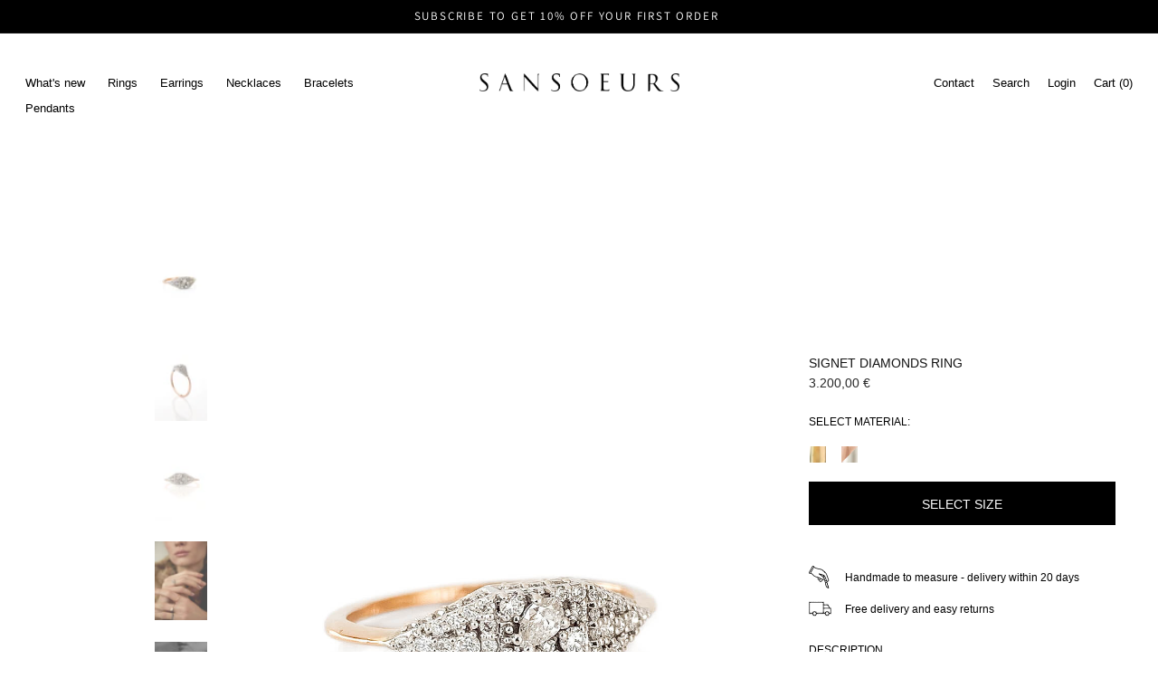

--- FILE ---
content_type: text/html; charset=utf-8
request_url: https://sansoeurs.com/products/signet-diamonds-ring
body_size: 51084
content:
<!doctype html>
<html class="no-js" lang="en">
  <head>
<script src="https://sapi.negate.io/script/cMCFbkOXkuFyMmZzraLL5w==?shop=sansoeurs-es.myshopify.com"></script>

    <meta charset="utf-8">
    <meta http-equiv="X-UA-Compatible" content="IE=edge">
    <meta name="viewport" content="width=device-width, initial-scale=1, maximum-scale=1">
    <meta name="theme-color" content="">
    <link rel="canonical" href="https://sansoeurs.com/products/signet-diamonds-ring">
    <link rel="preconnect" href="https://cdn.shopify.com" crossorigin>
    
    
<link rel="icon" type="image/png" href="//sansoeurs.com/cdn/shop/files/Screen_Shot_2022-07-27_at_5.31.27_PM_32x32.png?v=1658957496"><link rel="preconnect" href="https://fonts.shopifycdn.com" crossorigin><title>
      
      Signet diamonds ring - Sansoeurs
</title>
    
      <meta name="description" content="18K gold ring with a knife edge front section and square back section, set with pear-cut and brilliant-cut diamonds (0.32 cts).">
    
    

<meta property="og:site_name" content="Sansoeurs">
<meta property="og:url" content="https://sansoeurs.com/products/signet-diamonds-ring">
<meta property="og:title" content="Signet diamonds ring - Sansoeurs">
<meta property="og:type" content="product">
<meta property="og:description" content="18K gold ring with a knife edge front section and square back section, set with pear-cut and brilliant-cut diamonds (0.32 cts)."><meta property="og:image" content="http://sansoeurs.com/cdn/shop/products/img_8647_copia_2_white_1.jpg?v=1665768775">
  <meta property="og:image:secure_url" content="https://sansoeurs.com/cdn/shop/products/img_8647_copia_2_white_1.jpg?v=1665768775">
  <meta property="og:image:width" content="1024">
  <meta property="og:image:height" content="1536"><meta property="og:price:amount" content="3.200,00">
  <meta property="og:price:currency" content="EUR"><meta name="twitter:card" content="summary_large_image">
<meta name="twitter:title" content="Signet diamonds ring - Sansoeurs">
<meta name="twitter:description" content="18K gold ring with a knife edge front section and square back section, set with pear-cut and brilliant-cut diamonds (0.32 cts).">
    

    <script src="//sansoeurs.com/cdn/shop/t/25/assets/global.js?v=144413666276531315291680035433" defer="defer"></script>
    <script src="https://ajax.googleapis.com/ajax/libs/jquery/3.5.1/jquery.min.js"></script>
    <script src="//sansoeurs.com/cdn/shop/t/25/assets/slick.min.js?v=176422707951118477881680035453"></script>
    

    


    <script>window.performance && window.performance.mark && window.performance.mark('shopify.content_for_header.start');</script><meta name="facebook-domain-verification" content="y5eda2iectejrtkjh4su3yflb43nrm">
<meta name="google-site-verification" content="ongh3B1QKbN6GQZCk78dBgFth1ibIi8QRKz4FasmQTU">
<meta id="shopify-digital-wallet" name="shopify-digital-wallet" content="/63056609499/digital_wallets/dialog">
<meta name="shopify-checkout-api-token" content="890684708172886418c6d842432d16dd">
<meta id="in-context-paypal-metadata" data-shop-id="63056609499" data-venmo-supported="false" data-environment="production" data-locale="en_US" data-paypal-v4="true" data-currency="EUR">
<link rel="alternate" type="application/json+oembed" href="https://sansoeurs.com/products/signet-diamonds-ring.oembed">
<script async="async" src="/checkouts/internal/preloads.js?locale=en-IE"></script>
<link rel="preconnect" href="https://shop.app" crossorigin="anonymous">
<script async="async" src="https://shop.app/checkouts/internal/preloads.js?locale=en-IE&shop_id=63056609499" crossorigin="anonymous"></script>
<script id="apple-pay-shop-capabilities" type="application/json">{"shopId":63056609499,"countryCode":"ES","currencyCode":"EUR","merchantCapabilities":["supports3DS"],"merchantId":"gid:\/\/shopify\/Shop\/63056609499","merchantName":"Sansoeurs","requiredBillingContactFields":["postalAddress","email","phone"],"requiredShippingContactFields":["postalAddress","email","phone"],"shippingType":"shipping","supportedNetworks":["visa","maestro","masterCard","amex"],"total":{"type":"pending","label":"Sansoeurs","amount":"1.00"},"shopifyPaymentsEnabled":true,"supportsSubscriptions":true}</script>
<script id="shopify-features" type="application/json">{"accessToken":"890684708172886418c6d842432d16dd","betas":["rich-media-storefront-analytics"],"domain":"sansoeurs.com","predictiveSearch":true,"shopId":63056609499,"locale":"en"}</script>
<script>var Shopify = Shopify || {};
Shopify.shop = "sansoeurs-es.myshopify.com";
Shopify.locale = "en";
Shopify.currency = {"active":"EUR","rate":"1.0"};
Shopify.country = "IE";
Shopify.theme = {"name":"Sansoeurs [Production]","id":136376516827,"schema_name":"Sansoeurs","schema_version":"1.12.0","theme_store_id":null,"role":"main"};
Shopify.theme.handle = "null";
Shopify.theme.style = {"id":null,"handle":null};
Shopify.cdnHost = "sansoeurs.com/cdn";
Shopify.routes = Shopify.routes || {};
Shopify.routes.root = "/";</script>
<script type="module">!function(o){(o.Shopify=o.Shopify||{}).modules=!0}(window);</script>
<script>!function(o){function n(){var o=[];function n(){o.push(Array.prototype.slice.apply(arguments))}return n.q=o,n}var t=o.Shopify=o.Shopify||{};t.loadFeatures=n(),t.autoloadFeatures=n()}(window);</script>
<script>
  window.ShopifyPay = window.ShopifyPay || {};
  window.ShopifyPay.apiHost = "shop.app\/pay";
  window.ShopifyPay.redirectState = null;
</script>
<script id="shop-js-analytics" type="application/json">{"pageType":"product"}</script>
<script defer="defer" async type="module" src="//sansoeurs.com/cdn/shopifycloud/shop-js/modules/v2/client.init-shop-cart-sync_BT-GjEfc.en.esm.js"></script>
<script defer="defer" async type="module" src="//sansoeurs.com/cdn/shopifycloud/shop-js/modules/v2/chunk.common_D58fp_Oc.esm.js"></script>
<script defer="defer" async type="module" src="//sansoeurs.com/cdn/shopifycloud/shop-js/modules/v2/chunk.modal_xMitdFEc.esm.js"></script>
<script type="module">
  await import("//sansoeurs.com/cdn/shopifycloud/shop-js/modules/v2/client.init-shop-cart-sync_BT-GjEfc.en.esm.js");
await import("//sansoeurs.com/cdn/shopifycloud/shop-js/modules/v2/chunk.common_D58fp_Oc.esm.js");
await import("//sansoeurs.com/cdn/shopifycloud/shop-js/modules/v2/chunk.modal_xMitdFEc.esm.js");

  window.Shopify.SignInWithShop?.initShopCartSync?.({"fedCMEnabled":true,"windoidEnabled":true});

</script>
<script>
  window.Shopify = window.Shopify || {};
  if (!window.Shopify.featureAssets) window.Shopify.featureAssets = {};
  window.Shopify.featureAssets['shop-js'] = {"shop-cart-sync":["modules/v2/client.shop-cart-sync_DZOKe7Ll.en.esm.js","modules/v2/chunk.common_D58fp_Oc.esm.js","modules/v2/chunk.modal_xMitdFEc.esm.js"],"init-fed-cm":["modules/v2/client.init-fed-cm_B6oLuCjv.en.esm.js","modules/v2/chunk.common_D58fp_Oc.esm.js","modules/v2/chunk.modal_xMitdFEc.esm.js"],"shop-cash-offers":["modules/v2/client.shop-cash-offers_D2sdYoxE.en.esm.js","modules/v2/chunk.common_D58fp_Oc.esm.js","modules/v2/chunk.modal_xMitdFEc.esm.js"],"shop-login-button":["modules/v2/client.shop-login-button_QeVjl5Y3.en.esm.js","modules/v2/chunk.common_D58fp_Oc.esm.js","modules/v2/chunk.modal_xMitdFEc.esm.js"],"pay-button":["modules/v2/client.pay-button_DXTOsIq6.en.esm.js","modules/v2/chunk.common_D58fp_Oc.esm.js","modules/v2/chunk.modal_xMitdFEc.esm.js"],"shop-button":["modules/v2/client.shop-button_DQZHx9pm.en.esm.js","modules/v2/chunk.common_D58fp_Oc.esm.js","modules/v2/chunk.modal_xMitdFEc.esm.js"],"avatar":["modules/v2/client.avatar_BTnouDA3.en.esm.js"],"init-windoid":["modules/v2/client.init-windoid_CR1B-cfM.en.esm.js","modules/v2/chunk.common_D58fp_Oc.esm.js","modules/v2/chunk.modal_xMitdFEc.esm.js"],"init-shop-for-new-customer-accounts":["modules/v2/client.init-shop-for-new-customer-accounts_C_vY_xzh.en.esm.js","modules/v2/client.shop-login-button_QeVjl5Y3.en.esm.js","modules/v2/chunk.common_D58fp_Oc.esm.js","modules/v2/chunk.modal_xMitdFEc.esm.js"],"init-shop-email-lookup-coordinator":["modules/v2/client.init-shop-email-lookup-coordinator_BI7n9ZSv.en.esm.js","modules/v2/chunk.common_D58fp_Oc.esm.js","modules/v2/chunk.modal_xMitdFEc.esm.js"],"init-shop-cart-sync":["modules/v2/client.init-shop-cart-sync_BT-GjEfc.en.esm.js","modules/v2/chunk.common_D58fp_Oc.esm.js","modules/v2/chunk.modal_xMitdFEc.esm.js"],"shop-toast-manager":["modules/v2/client.shop-toast-manager_DiYdP3xc.en.esm.js","modules/v2/chunk.common_D58fp_Oc.esm.js","modules/v2/chunk.modal_xMitdFEc.esm.js"],"init-customer-accounts":["modules/v2/client.init-customer-accounts_D9ZNqS-Q.en.esm.js","modules/v2/client.shop-login-button_QeVjl5Y3.en.esm.js","modules/v2/chunk.common_D58fp_Oc.esm.js","modules/v2/chunk.modal_xMitdFEc.esm.js"],"init-customer-accounts-sign-up":["modules/v2/client.init-customer-accounts-sign-up_iGw4briv.en.esm.js","modules/v2/client.shop-login-button_QeVjl5Y3.en.esm.js","modules/v2/chunk.common_D58fp_Oc.esm.js","modules/v2/chunk.modal_xMitdFEc.esm.js"],"shop-follow-button":["modules/v2/client.shop-follow-button_CqMgW2wH.en.esm.js","modules/v2/chunk.common_D58fp_Oc.esm.js","modules/v2/chunk.modal_xMitdFEc.esm.js"],"checkout-modal":["modules/v2/client.checkout-modal_xHeaAweL.en.esm.js","modules/v2/chunk.common_D58fp_Oc.esm.js","modules/v2/chunk.modal_xMitdFEc.esm.js"],"shop-login":["modules/v2/client.shop-login_D91U-Q7h.en.esm.js","modules/v2/chunk.common_D58fp_Oc.esm.js","modules/v2/chunk.modal_xMitdFEc.esm.js"],"lead-capture":["modules/v2/client.lead-capture_BJmE1dJe.en.esm.js","modules/v2/chunk.common_D58fp_Oc.esm.js","modules/v2/chunk.modal_xMitdFEc.esm.js"],"payment-terms":["modules/v2/client.payment-terms_Ci9AEqFq.en.esm.js","modules/v2/chunk.common_D58fp_Oc.esm.js","modules/v2/chunk.modal_xMitdFEc.esm.js"]};
</script>
<script>(function() {
  var isLoaded = false;
  function asyncLoad() {
    if (isLoaded) return;
    isLoaded = true;
    var urls = ["https:\/\/static.klaviyo.com\/onsite\/js\/klaviyo.js?company_id=Wir5D4\u0026shop=sansoeurs-es.myshopify.com","https:\/\/static.klaviyo.com\/onsite\/js\/klaviyo.js?company_id=Wir5D4\u0026shop=sansoeurs-es.myshopify.com"];
    for (var i = 0; i < urls.length; i++) {
      var s = document.createElement('script');
      s.type = 'text/javascript';
      s.async = true;
      s.src = urls[i];
      var x = document.getElementsByTagName('script')[0];
      x.parentNode.insertBefore(s, x);
    }
  };
  if(window.attachEvent) {
    window.attachEvent('onload', asyncLoad);
  } else {
    window.addEventListener('load', asyncLoad, false);
  }
})();</script>
<script id="__st">var __st={"a":63056609499,"offset":3600,"reqid":"10f3bfda-bacb-4499-9476-7535d3a71518-1769521354","pageurl":"sansoeurs.com\/products\/signet-diamonds-ring","u":"447ec7d983ea","p":"product","rtyp":"product","rid":7864163565787};</script>
<script>window.ShopifyPaypalV4VisibilityTracking = true;</script>
<script id="captcha-bootstrap">!function(){'use strict';const t='contact',e='account',n='new_comment',o=[[t,t],['blogs',n],['comments',n],[t,'customer']],c=[[e,'customer_login'],[e,'guest_login'],[e,'recover_customer_password'],[e,'create_customer']],r=t=>t.map((([t,e])=>`form[action*='/${t}']:not([data-nocaptcha='true']) input[name='form_type'][value='${e}']`)).join(','),a=t=>()=>t?[...document.querySelectorAll(t)].map((t=>t.form)):[];function s(){const t=[...o],e=r(t);return a(e)}const i='password',u='form_key',d=['recaptcha-v3-token','g-recaptcha-response','h-captcha-response',i],f=()=>{try{return window.sessionStorage}catch{return}},m='__shopify_v',_=t=>t.elements[u];function p(t,e,n=!1){try{const o=window.sessionStorage,c=JSON.parse(o.getItem(e)),{data:r}=function(t){const{data:e,action:n}=t;return t[m]||n?{data:e,action:n}:{data:t,action:n}}(c);for(const[e,n]of Object.entries(r))t.elements[e]&&(t.elements[e].value=n);n&&o.removeItem(e)}catch(o){console.error('form repopulation failed',{error:o})}}const l='form_type',E='cptcha';function T(t){t.dataset[E]=!0}const w=window,h=w.document,L='Shopify',v='ce_forms',y='captcha';let A=!1;((t,e)=>{const n=(g='f06e6c50-85a8-45c8-87d0-21a2b65856fe',I='https://cdn.shopify.com/shopifycloud/storefront-forms-hcaptcha/ce_storefront_forms_captcha_hcaptcha.v1.5.2.iife.js',D={infoText:'Protected by hCaptcha',privacyText:'Privacy',termsText:'Terms'},(t,e,n)=>{const o=w[L][v],c=o.bindForm;if(c)return c(t,g,e,D).then(n);var r;o.q.push([[t,g,e,D],n]),r=I,A||(h.body.append(Object.assign(h.createElement('script'),{id:'captcha-provider',async:!0,src:r})),A=!0)});var g,I,D;w[L]=w[L]||{},w[L][v]=w[L][v]||{},w[L][v].q=[],w[L][y]=w[L][y]||{},w[L][y].protect=function(t,e){n(t,void 0,e),T(t)},Object.freeze(w[L][y]),function(t,e,n,w,h,L){const[v,y,A,g]=function(t,e,n){const i=e?o:[],u=t?c:[],d=[...i,...u],f=r(d),m=r(i),_=r(d.filter((([t,e])=>n.includes(e))));return[a(f),a(m),a(_),s()]}(w,h,L),I=t=>{const e=t.target;return e instanceof HTMLFormElement?e:e&&e.form},D=t=>v().includes(t);t.addEventListener('submit',(t=>{const e=I(t);if(!e)return;const n=D(e)&&!e.dataset.hcaptchaBound&&!e.dataset.recaptchaBound,o=_(e),c=g().includes(e)&&(!o||!o.value);(n||c)&&t.preventDefault(),c&&!n&&(function(t){try{if(!f())return;!function(t){const e=f();if(!e)return;const n=_(t);if(!n)return;const o=n.value;o&&e.removeItem(o)}(t);const e=Array.from(Array(32),(()=>Math.random().toString(36)[2])).join('');!function(t,e){_(t)||t.append(Object.assign(document.createElement('input'),{type:'hidden',name:u})),t.elements[u].value=e}(t,e),function(t,e){const n=f();if(!n)return;const o=[...t.querySelectorAll(`input[type='${i}']`)].map((({name:t})=>t)),c=[...d,...o],r={};for(const[a,s]of new FormData(t).entries())c.includes(a)||(r[a]=s);n.setItem(e,JSON.stringify({[m]:1,action:t.action,data:r}))}(t,e)}catch(e){console.error('failed to persist form',e)}}(e),e.submit())}));const S=(t,e)=>{t&&!t.dataset[E]&&(n(t,e.some((e=>e===t))),T(t))};for(const o of['focusin','change'])t.addEventListener(o,(t=>{const e=I(t);D(e)&&S(e,y())}));const B=e.get('form_key'),M=e.get(l),P=B&&M;t.addEventListener('DOMContentLoaded',(()=>{const t=y();if(P)for(const e of t)e.elements[l].value===M&&p(e,B);[...new Set([...A(),...v().filter((t=>'true'===t.dataset.shopifyCaptcha))])].forEach((e=>S(e,t)))}))}(h,new URLSearchParams(w.location.search),n,t,e,['guest_login'])})(!0,!0)}();</script>
<script integrity="sha256-4kQ18oKyAcykRKYeNunJcIwy7WH5gtpwJnB7kiuLZ1E=" data-source-attribution="shopify.loadfeatures" defer="defer" src="//sansoeurs.com/cdn/shopifycloud/storefront/assets/storefront/load_feature-a0a9edcb.js" crossorigin="anonymous"></script>
<script crossorigin="anonymous" defer="defer" src="//sansoeurs.com/cdn/shopifycloud/storefront/assets/shopify_pay/storefront-65b4c6d7.js?v=20250812"></script>
<script data-source-attribution="shopify.dynamic_checkout.dynamic.init">var Shopify=Shopify||{};Shopify.PaymentButton=Shopify.PaymentButton||{isStorefrontPortableWallets:!0,init:function(){window.Shopify.PaymentButton.init=function(){};var t=document.createElement("script");t.src="https://sansoeurs.com/cdn/shopifycloud/portable-wallets/latest/portable-wallets.en.js",t.type="module",document.head.appendChild(t)}};
</script>
<script data-source-attribution="shopify.dynamic_checkout.buyer_consent">
  function portableWalletsHideBuyerConsent(e){var t=document.getElementById("shopify-buyer-consent"),n=document.getElementById("shopify-subscription-policy-button");t&&n&&(t.classList.add("hidden"),t.setAttribute("aria-hidden","true"),n.removeEventListener("click",e))}function portableWalletsShowBuyerConsent(e){var t=document.getElementById("shopify-buyer-consent"),n=document.getElementById("shopify-subscription-policy-button");t&&n&&(t.classList.remove("hidden"),t.removeAttribute("aria-hidden"),n.addEventListener("click",e))}window.Shopify?.PaymentButton&&(window.Shopify.PaymentButton.hideBuyerConsent=portableWalletsHideBuyerConsent,window.Shopify.PaymentButton.showBuyerConsent=portableWalletsShowBuyerConsent);
</script>
<script data-source-attribution="shopify.dynamic_checkout.cart.bootstrap">document.addEventListener("DOMContentLoaded",(function(){function t(){return document.querySelector("shopify-accelerated-checkout-cart, shopify-accelerated-checkout")}if(t())Shopify.PaymentButton.init();else{new MutationObserver((function(e,n){t()&&(Shopify.PaymentButton.init(),n.disconnect())})).observe(document.body,{childList:!0,subtree:!0})}}));
</script>
<script id='scb4127' type='text/javascript' async='' src='https://sansoeurs.com/cdn/shopifycloud/privacy-banner/storefront-banner.js'></script><link id="shopify-accelerated-checkout-styles" rel="stylesheet" media="screen" href="https://sansoeurs.com/cdn/shopifycloud/portable-wallets/latest/accelerated-checkout-backwards-compat.css" crossorigin="anonymous">
<style id="shopify-accelerated-checkout-cart">
        #shopify-buyer-consent {
  margin-top: 1em;
  display: inline-block;
  width: 100%;
}

#shopify-buyer-consent.hidden {
  display: none;
}

#shopify-subscription-policy-button {
  background: none;
  border: none;
  padding: 0;
  text-decoration: underline;
  font-size: inherit;
  cursor: pointer;
}

#shopify-subscription-policy-button::before {
  box-shadow: none;
}

      </style>
<script id="sections-script" data-sections="main-product,header,footer" defer="defer" src="//sansoeurs.com/cdn/shop/t/25/compiled_assets/scripts.js?v=17956"></script>
<script>window.performance && window.performance.mark && window.performance.mark('shopify.content_for_header.end');</script><link rel="alternate" hreflang="x-default" href="https://sansoeurs.com/products/signet-diamonds-ring"><link rel="alternate" hreflang="en-GB" href="https://sansoeurs.com/en-uk/products/signet-diamonds-ring"><link rel="alternate" hreflang="en-US" href="https://sansoeurs.com/en-us/products/signet-diamonds-ring"><link rel="alternate" hreflang="en-CA" href="https://sansoeurs.com/en-us/products/signet-diamonds-ring"><link rel="alternate" hreflang="fr-FR" href="https://sansoeurs.com/fr-fr/products/signet-diamonds-ring"><link rel="alternate" hreflang="es-ES" href="https://sansoeurs.com/es-es/products/signet-diamonds-ring">
    

    <style data-shopify>
      
      
      
      
      @font-face {
  font-family: Assistant;
  font-weight: 400;
  font-style: normal;
  font-display: swap;
  src: url("//sansoeurs.com/cdn/fonts/assistant/assistant_n4.9120912a469cad1cc292572851508ca49d12e768.woff2") format("woff2"),
       url("//sansoeurs.com/cdn/fonts/assistant/assistant_n4.6e9875ce64e0fefcd3f4446b7ec9036b3ddd2985.woff") format("woff");
}
:root {
        --font-body-family: 
        Helvetica,
        Arial, sans-serif
        ;
        --font-body-style: normal;
        --font-body-weight: 400;

        --font-heading-family: 
        Assistant,
        sans-serif
        ;
        --font-heading-style: normal;
        --font-heading-weight: 400;

        --font-body-scale: 1.0;
        --font-heading-scale: 1.0;

        --color-base-text: 
        0,
        0
        , 0
        ;
        --color-shadow: 
        0,
        0
        , 0
        ;
        --color-base-background-1: 
        255,
        255
        , 255
        ;
        --color-base-background-2: 
        255,
        255
        , 255
        ;
        --color-base-solid-button-labels: 
        255,
        255
        , 255
        ;
        --color-base-outline-button-labels: 
        0,
        0
        , 0
        ;
        --color-base-accent-1: 
        0,
        0
        , 0
        ;
        --color-base-accent-2: 
        0,
        0
        , 0
        ;
        --payment-terms-background-color: #FFFFFF;

        --gradient-base-background-1: 
          #FFFFFF
        ;
        --gradient-base-background-2: 
          #FFFFFF
        ;
        --gradient-base-accent-1: 
          #000000
        ;
        --gradient-base-accent-2: 
          #000000
        ;

        --media-padding: px;
        --media-border-opacity: 0.05;
        --media-border-width: 1px;
        --media-radius: 0px;
        --media-shadow-opacity: 0.0;
        --media-shadow-horizontal-offset: 0px;
        --media-shadow-vertical-offset: 0px;
        --media-shadow-blur-radius: 0px;

        --page-width: 100rem;
        --page-width-margin: 
          0rem;

        --card-image-padding: 0.0rem;
        --card-corner-radius: 0.0rem;
        --card-text-alignment: left;
        --card-border-width: 0.0rem;
        --card-border-opacity: 0.0;
        --card-shadow-opacity: 0.1;
        --card-shadow-horizontal-offset: 0.0rem;
        --card-shadow-vertical-offset: 0.0rem;
        --card-shadow-blur-radius: 0.0rem;

        --badge-corner-radius: 4.0rem;

        --popup-border-width: 1px;
        --popup-border-opacity: 0.1;
        --popup-corner-radius: 0px;
        --popup-shadow-opacity: 0.0;
        --popup-shadow-horizontal-offset: 0px;
        --popup-shadow-vertical-offset: 0px;
        --popup-shadow-blur-radius: 0px;

        --drawer-border-width: 0px;
        --drawer-border-opacity: 0.1;
        --drawer-shadow-opacity: 0.0;
        --drawer-shadow-horizontal-offset: 0px;
        --drawer-shadow-vertical-offset: 0px;
        --drawer-shadow-blur-radius: 0px;

        --spacing-sections-desktop: 8px;
        --spacing-sections-mobile: 
          8
        px;

        --grid-desktop-vertical-spacing: 16px;
        --grid-desktop-horizontal-spacing: 8px;
        --grid-mobile-vertical-spacing: 8px;
        --grid-mobile-horizontal-spacing: 4px;

        --text-boxes-border-opacity: 0.0;
        --text-boxes-border-width: 0px;
        --text-boxes-radius: 0px;
        --text-boxes-shadow-opacity: 1.0;
        --text-boxes-shadow-horizontal-offset: 0px;
        --text-boxes-shadow-vertical-offset: 0px;
        --text-boxes-shadow-blur-radius: 0px;

        --buttons-radius: 0px;
        --buttons-radius-outset: 
          0px;
        --buttons-border-width: 
          0
        px;
        --buttons-border-opacity: 1.0;
        --buttons-shadow-opacity: 0.0;
        --buttons-shadow-horizontal-offset: -4px;
        --buttons-shadow-vertical-offset: -4px;
        --buttons-shadow-blur-radius: 0px;
        --buttons-border-offset: 
          0px;

        --inputs-radius: 0px;
        --inputs-border-width: 1px;
        --inputs-border-opacity: 0.55;
        --inputs-shadow-opacity: 0.0;
        --inputs-shadow-horizontal-offset: 0px;
        --inputs-margin-offset: 
          0px;
        --inputs-shadow-vertical-offset: 0px;
        --inputs-shadow-blur-radius: 0px;
        --inputs-radius-outset: 
          0px;

        --variant-pills-radius: 40px;
        --variant-pills-border-width: 1px;
        --variant-pills-border-opacity: 0.55;
        --variant-pills-shadow-opacity: 0.0;
        --variant-pills-shadow-horizontal-offset: 0px;
        --variant-pills-shadow-vertical-offset: 0px;
        --variant-pills-shadow-blur-radius: 0px;
      }

      *,
      *::before,
      *::after {
        box-sizing: inherit;
      }

      html {
        box-sizing: border-box;
        font-size: calc(var(--font-body-scale) * 62.5%);
        height: 100%;
      }

      body {
        display: grid;
        grid-template-rows: auto auto 1fr auto;
        grid-template-columns: 100%;
        min-height: 100%;
        margin: 0;
        font-size: 1.5rem;
        letter-spacing: 0.06rem;
        line-height: calc(1 + 0.8 / var(--font-body-scale));
        font-family: var(--font-body-family);
        font-style: var(--font-body-style);
        font-weight: var(--font-body-weight);
      }

      @media screen and (min-width: 750px) {
        body {
          font-size: 1.6rem;
        }
      }
    </style>

    <link href="//sansoeurs.com/cdn/shop/t/25/assets/base.css?v=86111778311611620311680035454" rel="stylesheet" type="text/css" media="all" />
    <style type="text/css">
/* @font-face {
    font-family: 'Arial';
    src: url('//sansoeurs.com/cdn/shop/t/25/assets/Arialn.ttf?v=102918105493861862761672241554') format('truetype');
    font-weight: 300;
    font-style: normal;
}      
@font-face {
    font-family: 'Arial';
    src: url('//sansoeurs.com/cdn/shop/t/25/assets/ArialMT.eot?v=104438380450880305151672241554');
    src: url('//sansoeurs.com/cdn/shop/t/25/assets/ArialMT.eot?v=104438380450880305151672241554?#iefix') format('embedded-opentype'),
        url('//sansoeurs.com/cdn/shop/t/25/assets/ArialMT.woff2?v=152442789801594439451672241554') format('woff2'),
        url('//sansoeurs.com/cdn/shop/t/25/assets/ArialMT.woff?v=90949158093192602451672241554') format('woff'),
        url('//sansoeurs.com/cdn/shop/t/25/assets/ArialMT.ttf?v=127124465855240302691672241554') format('truetype'),
        url('//sansoeurs.com/cdn/shop/t/25/assets/ArialMT.svg?v=17956#ArialMT') format('svg');
    font-weight: 500;
    font-style: normal;
}
@font-face {
    font-family: 'Arial';
    src: url('//sansoeurs.com/cdn/shop/t/25/assets/ArialMdm.ttf?v=73277318616688183011672241554') format('truetype');
    font-weight: 600;
    font-style: normal;
} 
@font-face {
    font-family: 'Arial';
    src: url('//sansoeurs.com/cdn/shop/t/25/assets/Arial_black.ttf?v=28092040901663092341672241554') format('truetype');
    font-weight: 900;
    font-style: normal;
} 
 */

  
@font-face {
  font-family:'sansoeurs-icon';
  src:url('//sansoeurs.com/cdn/shop/t/25/assets/sansoeurs-icons.woff2?v=29231398393048504841672241554') format('woff2'),
  url('//sansoeurs.com/cdn/shop/t/25/assets/sansoeurs-icons.woff?v=138248080143737212711672241554') format('woff');
  font-weight:400;
  font-style:normal;
}
@font-face {
  font-family:'luma-icons';
  src:url('//sansoeurs.com/cdn/shop/t/25/assets/Luma-Icons.woff?v=3459532526744621561672241554') format('woff2'),
  url('//sansoeurs.com/cdn/shop/t/25/assets/Luma-Icons.woff2?v=5883387146365163911672241554') format('woff');
  font-weight:400;
  font-style:normal;
}
[class^=icon-],[class*=" icon-"] {
    font-family: 'sansoeurs-icon';
    speak: none;
    font-style: normal;
    font-weight: 400;
    font-variant: normal;
    text-transform: none;
    line-height: 1;
    color: #000;
}

.icon-arrowdown,
.icon-arrowup,
.icon-close2 {
    position: relative;
}
.icon-profile:before {content: "\e803";}
.icon-cart:before {content: "\e800";}
.icon-search:before {content: "\e804";}
.icon-close2:before {
    content: "";
    background-image: url("//sansoeurs.com/cdn/shop/t/25/assets/close-icon.svg?v=57050730560533404801675685828");
    background-size: contain;
    background-repeat: no-repeat;
    background-position: center;
    display: block;
    width: 15px;
    height: 15px;
    position: absolute;
    right: 0;
    top: 50%;
    transform: translateY(-50%);
}
.icon-arrowup:before{
    position: absolute;
    right: 0;
    top: 50%;
    content: "";
    background-image: url("//sansoeurs.com/cdn/shop/t/25/assets/chevron-down-icon.svg?v=146916360083321628641675685827");
    background-size: contain;
    background-repeat: no-repeat;
    background-position: center;
    display: block;
    width: 11px;
    height: 11px;
    transform: translateY(-50%) rotate(180deg);
}
.icon-arrowdown:before{
    position: absolute;
    right: 0;
    top: 50%;
    content: "";
    background-image: url("//sansoeurs.com/cdn/shop/t/25/assets/chevron-down-icon.svg?v=146916360083321628641675685827");
    background-size: contain;
    background-repeat: no-repeat;
    background-position: center;
    display: block;
    width: 11px;
    height: 11px;
    transform: translateY(-50%);
}
.icon-hamburger:before {content: "\e801";}  
</style>
    <link href="//sansoeurs.com/cdn/shop/t/25/assets/custom.css?v=181983282486516612391768470266" rel="stylesheet" type="text/css" media="all" />
    <link href="//sansoeurs.com/cdn/shop/t/25/assets/custom-product.css?v=108586257868214506751680035435" rel="stylesheet" type="text/css" media="all" />
<link rel="preload" as="font" href="//sansoeurs.com/cdn/fonts/assistant/assistant_n4.9120912a469cad1cc292572851508ca49d12e768.woff2" type="font/woff2" crossorigin><link rel="stylesheet" href="//sansoeurs.com/cdn/shop/t/25/assets/component-predictive-search.css?v=164577451085650714141680035474" media="print" onload="this.media='all'"><link
      rel="stylesheet"
      href="https://cdn.jsdelivr.net/npm/swiper@8/swiper-bundle.min.css"
    />
    
    <script src="https://cdn.jsdelivr.net/npm/swiper@8/swiper-bundle.min.js"></script>
    <script>
      document.documentElement.className = document.documentElement.className.replace('no-js', 'js');
      if (Shopify.designMode) {
        document.documentElement.classList.add('shopify-design-mode');
      }
    </script>

    
      <script
        async
        data-environment="production"
        src="https://js.klarna.com/web-sdk/v1/klarna.js"
        data-client-id="17fe3fdb-a78e-50a5-8bbb-32760e7f3bf5"
      ></script>
      <link href="//sansoeurs.com/cdn/shop/t/25/assets/klarna.css?v=116942876486481148391698073382" rel="stylesheet" type="text/css" media="all" />
    

  <!-- BEGIN app block: shopify://apps/klaviyo-email-marketing-sms/blocks/klaviyo-onsite-embed/2632fe16-c075-4321-a88b-50b567f42507 -->












  <script async src="https://static.klaviyo.com/onsite/js/Wir5D4/klaviyo.js?company_id=Wir5D4"></script>
  <script>!function(){if(!window.klaviyo){window._klOnsite=window._klOnsite||[];try{window.klaviyo=new Proxy({},{get:function(n,i){return"push"===i?function(){var n;(n=window._klOnsite).push.apply(n,arguments)}:function(){for(var n=arguments.length,o=new Array(n),w=0;w<n;w++)o[w]=arguments[w];var t="function"==typeof o[o.length-1]?o.pop():void 0,e=new Promise((function(n){window._klOnsite.push([i].concat(o,[function(i){t&&t(i),n(i)}]))}));return e}}})}catch(n){window.klaviyo=window.klaviyo||[],window.klaviyo.push=function(){var n;(n=window._klOnsite).push.apply(n,arguments)}}}}();</script>

  
    <script id="viewed_product">
      if (item == null) {
        var _learnq = _learnq || [];

        var MetafieldReviews = null
        var MetafieldYotpoRating = null
        var MetafieldYotpoCount = null
        var MetafieldLooxRating = null
        var MetafieldLooxCount = null
        var okendoProduct = null
        var okendoProductReviewCount = null
        var okendoProductReviewAverageValue = null
        try {
          // The following fields are used for Customer Hub recently viewed in order to add reviews.
          // This information is not part of __kla_viewed. Instead, it is part of __kla_viewed_reviewed_items
          MetafieldReviews = {};
          MetafieldYotpoRating = null
          MetafieldYotpoCount = null
          MetafieldLooxRating = null
          MetafieldLooxCount = null

          okendoProduct = null
          // If the okendo metafield is not legacy, it will error, which then requires the new json formatted data
          if (okendoProduct && 'error' in okendoProduct) {
            okendoProduct = null
          }
          okendoProductReviewCount = okendoProduct ? okendoProduct.reviewCount : null
          okendoProductReviewAverageValue = okendoProduct ? okendoProduct.reviewAverageValue : null
        } catch (error) {
          console.error('Error in Klaviyo onsite reviews tracking:', error);
        }

        var item = {
          Name: "Signet diamonds ring",
          ProductID: 7864163565787,
          Categories: ["\/SEE ALL","Classic engagement rings","Diamond Engagement Rings","Diamond ring bands","Engagement","Featured","Fine women's gold rings","Gold engagement rings","Gold Jewelry","Original Handmade Jewelry","Personalized Gold Jewelry","Rings","Rose Gold Jewelry","Unique engagement rings","Vintage engagement rings","White and rose gold engagement ring","White gold and diamond engagement rings","White gold and diamond ring","White gold engagement rings","White Gold Jewelry","Woman's 18k gold ring","Woman's big rings","Woman's signet ring"],
          ImageURL: "https://sansoeurs.com/cdn/shop/products/img_8647_copia_2_white_1_grande.jpg?v=1665768775",
          URL: "https://sansoeurs.com/products/signet-diamonds-ring",
          Brand: "Sansoeurs",
          Price: "3.200,00 €",
          Value: "3.200,00",
          CompareAtPrice: "0,00 €"
        };
        _learnq.push(['track', 'Viewed Product', item]);
        _learnq.push(['trackViewedItem', {
          Title: item.Name,
          ItemId: item.ProductID,
          Categories: item.Categories,
          ImageUrl: item.ImageURL,
          Url: item.URL,
          Metadata: {
            Brand: item.Brand,
            Price: item.Price,
            Value: item.Value,
            CompareAtPrice: item.CompareAtPrice
          },
          metafields:{
            reviews: MetafieldReviews,
            yotpo:{
              rating: MetafieldYotpoRating,
              count: MetafieldYotpoCount,
            },
            loox:{
              rating: MetafieldLooxRating,
              count: MetafieldLooxCount,
            },
            okendo: {
              rating: okendoProductReviewAverageValue,
              count: okendoProductReviewCount,
            }
          }
        }]);
      }
    </script>
  




  <script>
    window.klaviyoReviewsProductDesignMode = false
  </script>







<!-- END app block --><!-- BEGIN app block: shopify://apps/microsoft-clarity/blocks/clarity_js/31c3d126-8116-4b4a-8ba1-baeda7c4aeea -->
<script type="text/javascript">
  (function (c, l, a, r, i, t, y) {
    c[a] = c[a] || function () { (c[a].q = c[a].q || []).push(arguments); };
    t = l.createElement(r); t.async = 1; t.src = "https://www.clarity.ms/tag/" + i + "?ref=shopify";
    y = l.getElementsByTagName(r)[0]; y.parentNode.insertBefore(t, y);

    c.Shopify.loadFeatures([{ name: "consent-tracking-api", version: "0.1" }], error => {
      if (error) {
        console.error("Error loading Shopify features:", error);
        return;
      }

      c[a]('consentv2', {
        ad_Storage: c.Shopify.customerPrivacy.marketingAllowed() ? "granted" : "denied",
        analytics_Storage: c.Shopify.customerPrivacy.analyticsProcessingAllowed() ? "granted" : "denied",
      });
    });

    l.addEventListener("visitorConsentCollected", function (e) {
      c[a]('consentv2', {
        ad_Storage: e.detail.marketingAllowed ? "granted" : "denied",
        analytics_Storage: e.detail.analyticsAllowed ? "granted" : "denied",
      });
    });
  })(window, document, "clarity", "script", "swv66vd7t7");
</script>



<!-- END app block --><script src="https://cdn.shopify.com/extensions/019ba2a8-ed65-7a70-888b-d2b0a44d500b/orbe-1-414/assets/orbe.min.js" type="text/javascript" defer="defer"></script>
<link href="https://cdn.shopify.com/extensions/019ba2a8-ed65-7a70-888b-d2b0a44d500b/orbe-1-414/assets/md-app-modal.min.css" rel="stylesheet" type="text/css" media="all">
<link href="https://monorail-edge.shopifysvc.com" rel="dns-prefetch">
<script>(function(){if ("sendBeacon" in navigator && "performance" in window) {try {var session_token_from_headers = performance.getEntriesByType('navigation')[0].serverTiming.find(x => x.name == '_s').description;} catch {var session_token_from_headers = undefined;}var session_cookie_matches = document.cookie.match(/_shopify_s=([^;]*)/);var session_token_from_cookie = session_cookie_matches && session_cookie_matches.length === 2 ? session_cookie_matches[1] : "";var session_token = session_token_from_headers || session_token_from_cookie || "";function handle_abandonment_event(e) {var entries = performance.getEntries().filter(function(entry) {return /monorail-edge.shopifysvc.com/.test(entry.name);});if (!window.abandonment_tracked && entries.length === 0) {window.abandonment_tracked = true;var currentMs = Date.now();var navigation_start = performance.timing.navigationStart;var payload = {shop_id: 63056609499,url: window.location.href,navigation_start,duration: currentMs - navigation_start,session_token,page_type: "product"};window.navigator.sendBeacon("https://monorail-edge.shopifysvc.com/v1/produce", JSON.stringify({schema_id: "online_store_buyer_site_abandonment/1.1",payload: payload,metadata: {event_created_at_ms: currentMs,event_sent_at_ms: currentMs}}));}}window.addEventListener('pagehide', handle_abandonment_event);}}());</script>
<script id="web-pixels-manager-setup">(function e(e,d,r,n,o){if(void 0===o&&(o={}),!Boolean(null===(a=null===(i=window.Shopify)||void 0===i?void 0:i.analytics)||void 0===a?void 0:a.replayQueue)){var i,a;window.Shopify=window.Shopify||{};var t=window.Shopify;t.analytics=t.analytics||{};var s=t.analytics;s.replayQueue=[],s.publish=function(e,d,r){return s.replayQueue.push([e,d,r]),!0};try{self.performance.mark("wpm:start")}catch(e){}var l=function(){var e={modern:/Edge?\/(1{2}[4-9]|1[2-9]\d|[2-9]\d{2}|\d{4,})\.\d+(\.\d+|)|Firefox\/(1{2}[4-9]|1[2-9]\d|[2-9]\d{2}|\d{4,})\.\d+(\.\d+|)|Chrom(ium|e)\/(9{2}|\d{3,})\.\d+(\.\d+|)|(Maci|X1{2}).+ Version\/(15\.\d+|(1[6-9]|[2-9]\d|\d{3,})\.\d+)([,.]\d+|)( \(\w+\)|)( Mobile\/\w+|) Safari\/|Chrome.+OPR\/(9{2}|\d{3,})\.\d+\.\d+|(CPU[ +]OS|iPhone[ +]OS|CPU[ +]iPhone|CPU IPhone OS|CPU iPad OS)[ +]+(15[._]\d+|(1[6-9]|[2-9]\d|\d{3,})[._]\d+)([._]\d+|)|Android:?[ /-](13[3-9]|1[4-9]\d|[2-9]\d{2}|\d{4,})(\.\d+|)(\.\d+|)|Android.+Firefox\/(13[5-9]|1[4-9]\d|[2-9]\d{2}|\d{4,})\.\d+(\.\d+|)|Android.+Chrom(ium|e)\/(13[3-9]|1[4-9]\d|[2-9]\d{2}|\d{4,})\.\d+(\.\d+|)|SamsungBrowser\/([2-9]\d|\d{3,})\.\d+/,legacy:/Edge?\/(1[6-9]|[2-9]\d|\d{3,})\.\d+(\.\d+|)|Firefox\/(5[4-9]|[6-9]\d|\d{3,})\.\d+(\.\d+|)|Chrom(ium|e)\/(5[1-9]|[6-9]\d|\d{3,})\.\d+(\.\d+|)([\d.]+$|.*Safari\/(?![\d.]+ Edge\/[\d.]+$))|(Maci|X1{2}).+ Version\/(10\.\d+|(1[1-9]|[2-9]\d|\d{3,})\.\d+)([,.]\d+|)( \(\w+\)|)( Mobile\/\w+|) Safari\/|Chrome.+OPR\/(3[89]|[4-9]\d|\d{3,})\.\d+\.\d+|(CPU[ +]OS|iPhone[ +]OS|CPU[ +]iPhone|CPU IPhone OS|CPU iPad OS)[ +]+(10[._]\d+|(1[1-9]|[2-9]\d|\d{3,})[._]\d+)([._]\d+|)|Android:?[ /-](13[3-9]|1[4-9]\d|[2-9]\d{2}|\d{4,})(\.\d+|)(\.\d+|)|Mobile Safari.+OPR\/([89]\d|\d{3,})\.\d+\.\d+|Android.+Firefox\/(13[5-9]|1[4-9]\d|[2-9]\d{2}|\d{4,})\.\d+(\.\d+|)|Android.+Chrom(ium|e)\/(13[3-9]|1[4-9]\d|[2-9]\d{2}|\d{4,})\.\d+(\.\d+|)|Android.+(UC? ?Browser|UCWEB|U3)[ /]?(15\.([5-9]|\d{2,})|(1[6-9]|[2-9]\d|\d{3,})\.\d+)\.\d+|SamsungBrowser\/(5\.\d+|([6-9]|\d{2,})\.\d+)|Android.+MQ{2}Browser\/(14(\.(9|\d{2,})|)|(1[5-9]|[2-9]\d|\d{3,})(\.\d+|))(\.\d+|)|K[Aa][Ii]OS\/(3\.\d+|([4-9]|\d{2,})\.\d+)(\.\d+|)/},d=e.modern,r=e.legacy,n=navigator.userAgent;return n.match(d)?"modern":n.match(r)?"legacy":"unknown"}(),u="modern"===l?"modern":"legacy",c=(null!=n?n:{modern:"",legacy:""})[u],f=function(e){return[e.baseUrl,"/wpm","/b",e.hashVersion,"modern"===e.buildTarget?"m":"l",".js"].join("")}({baseUrl:d,hashVersion:r,buildTarget:u}),m=function(e){var d=e.version,r=e.bundleTarget,n=e.surface,o=e.pageUrl,i=e.monorailEndpoint;return{emit:function(e){var a=e.status,t=e.errorMsg,s=(new Date).getTime(),l=JSON.stringify({metadata:{event_sent_at_ms:s},events:[{schema_id:"web_pixels_manager_load/3.1",payload:{version:d,bundle_target:r,page_url:o,status:a,surface:n,error_msg:t},metadata:{event_created_at_ms:s}}]});if(!i)return console&&console.warn&&console.warn("[Web Pixels Manager] No Monorail endpoint provided, skipping logging."),!1;try{return self.navigator.sendBeacon.bind(self.navigator)(i,l)}catch(e){}var u=new XMLHttpRequest;try{return u.open("POST",i,!0),u.setRequestHeader("Content-Type","text/plain"),u.send(l),!0}catch(e){return console&&console.warn&&console.warn("[Web Pixels Manager] Got an unhandled error while logging to Monorail."),!1}}}}({version:r,bundleTarget:l,surface:e.surface,pageUrl:self.location.href,monorailEndpoint:e.monorailEndpoint});try{o.browserTarget=l,function(e){var d=e.src,r=e.async,n=void 0===r||r,o=e.onload,i=e.onerror,a=e.sri,t=e.scriptDataAttributes,s=void 0===t?{}:t,l=document.createElement("script"),u=document.querySelector("head"),c=document.querySelector("body");if(l.async=n,l.src=d,a&&(l.integrity=a,l.crossOrigin="anonymous"),s)for(var f in s)if(Object.prototype.hasOwnProperty.call(s,f))try{l.dataset[f]=s[f]}catch(e){}if(o&&l.addEventListener("load",o),i&&l.addEventListener("error",i),u)u.appendChild(l);else{if(!c)throw new Error("Did not find a head or body element to append the script");c.appendChild(l)}}({src:f,async:!0,onload:function(){if(!function(){var e,d;return Boolean(null===(d=null===(e=window.Shopify)||void 0===e?void 0:e.analytics)||void 0===d?void 0:d.initialized)}()){var d=window.webPixelsManager.init(e)||void 0;if(d){var r=window.Shopify.analytics;r.replayQueue.forEach((function(e){var r=e[0],n=e[1],o=e[2];d.publishCustomEvent(r,n,o)})),r.replayQueue=[],r.publish=d.publishCustomEvent,r.visitor=d.visitor,r.initialized=!0}}},onerror:function(){return m.emit({status:"failed",errorMsg:"".concat(f," has failed to load")})},sri:function(e){var d=/^sha384-[A-Za-z0-9+/=]+$/;return"string"==typeof e&&d.test(e)}(c)?c:"",scriptDataAttributes:o}),m.emit({status:"loading"})}catch(e){m.emit({status:"failed",errorMsg:(null==e?void 0:e.message)||"Unknown error"})}}})({shopId: 63056609499,storefrontBaseUrl: "https://sansoeurs.com",extensionsBaseUrl: "https://extensions.shopifycdn.com/cdn/shopifycloud/web-pixels-manager",monorailEndpoint: "https://monorail-edge.shopifysvc.com/unstable/produce_batch",surface: "storefront-renderer",enabledBetaFlags: ["2dca8a86"],webPixelsConfigList: [{"id":"3598483791","configuration":"{\"accountID\":\"Wir5D4\",\"webPixelConfig\":\"eyJlbmFibGVBZGRlZFRvQ2FydEV2ZW50cyI6IHRydWV9\"}","eventPayloadVersion":"v1","runtimeContext":"STRICT","scriptVersion":"524f6c1ee37bacdca7657a665bdca589","type":"APP","apiClientId":123074,"privacyPurposes":["ANALYTICS","MARKETING"],"dataSharingAdjustments":{"protectedCustomerApprovalScopes":["read_customer_address","read_customer_email","read_customer_name","read_customer_personal_data","read_customer_phone"]}},{"id":"2796519759","configuration":"{\"projectId\":\"swv66vd7t7\"}","eventPayloadVersion":"v1","runtimeContext":"STRICT","scriptVersion":"cf1781658ed156031118fc4bbc2ed159","type":"APP","apiClientId":240074326017,"privacyPurposes":[],"capabilities":["advanced_dom_events"],"dataSharingAdjustments":{"protectedCustomerApprovalScopes":["read_customer_personal_data"]}},{"id":"1955135823","configuration":"{\"config\":\"{\\\"google_tag_ids\\\":[\\\"G-K8MCG2H8M9\\\",\\\"AW-385281024\\\",\\\"GT-NC6LX3GF\\\"],\\\"target_country\\\":\\\"FR\\\",\\\"gtag_events\\\":[{\\\"type\\\":\\\"begin_checkout\\\",\\\"action_label\\\":[\\\"G-K8MCG2H8M9\\\",\\\"AW-385281024\\\/fqk6CO-QuK8aEIDY27cB\\\"]},{\\\"type\\\":\\\"search\\\",\\\"action_label\\\":[\\\"G-K8MCG2H8M9\\\",\\\"AW-385281024\\\/jGRCCJGSuK8aEIDY27cB\\\"]},{\\\"type\\\":\\\"view_item\\\",\\\"action_label\\\":[\\\"G-K8MCG2H8M9\\\",\\\"AW-385281024\\\/_zMOCI6SuK8aEIDY27cB\\\",\\\"MC-SWVR6DX3ZG\\\"]},{\\\"type\\\":\\\"purchase\\\",\\\"action_label\\\":[\\\"G-K8MCG2H8M9\\\",\\\"AW-385281024\\\/OXKoCOyQuK8aEIDY27cB\\\",\\\"MC-SWVR6DX3ZG\\\"]},{\\\"type\\\":\\\"page_view\\\",\\\"action_label\\\":[\\\"G-K8MCG2H8M9\\\",\\\"AW-385281024\\\/c9MICIuSuK8aEIDY27cB\\\",\\\"MC-SWVR6DX3ZG\\\"]},{\\\"type\\\":\\\"add_payment_info\\\",\\\"action_label\\\":[\\\"G-K8MCG2H8M9\\\",\\\"AW-385281024\\\/RjdfCJSSuK8aEIDY27cB\\\"]},{\\\"type\\\":\\\"add_to_cart\\\",\\\"action_label\\\":[\\\"G-K8MCG2H8M9\\\",\\\"AW-385281024\\\/r5W9CIiSuK8aEIDY27cB\\\"]}],\\\"enable_monitoring_mode\\\":false}\"}","eventPayloadVersion":"v1","runtimeContext":"OPEN","scriptVersion":"b2a88bafab3e21179ed38636efcd8a93","type":"APP","apiClientId":1780363,"privacyPurposes":[],"dataSharingAdjustments":{"protectedCustomerApprovalScopes":["read_customer_address","read_customer_email","read_customer_name","read_customer_personal_data","read_customer_phone"]}},{"id":"1252098383","configuration":"{\"pixel_id\":\"143545369569687\",\"pixel_type\":\"facebook_pixel\"}","eventPayloadVersion":"v1","runtimeContext":"OPEN","scriptVersion":"ca16bc87fe92b6042fbaa3acc2fbdaa6","type":"APP","apiClientId":2329312,"privacyPurposes":["ANALYTICS","MARKETING","SALE_OF_DATA"],"dataSharingAdjustments":{"protectedCustomerApprovalScopes":["read_customer_address","read_customer_email","read_customer_name","read_customer_personal_data","read_customer_phone"]}},{"id":"187007311","configuration":"{\"tagID\":\"2612978278094\"}","eventPayloadVersion":"v1","runtimeContext":"STRICT","scriptVersion":"18031546ee651571ed29edbe71a3550b","type":"APP","apiClientId":3009811,"privacyPurposes":["ANALYTICS","MARKETING","SALE_OF_DATA"],"dataSharingAdjustments":{"protectedCustomerApprovalScopes":["read_customer_address","read_customer_email","read_customer_name","read_customer_personal_data","read_customer_phone"]}},{"id":"shopify-app-pixel","configuration":"{}","eventPayloadVersion":"v1","runtimeContext":"STRICT","scriptVersion":"0450","apiClientId":"shopify-pixel","type":"APP","privacyPurposes":["ANALYTICS","MARKETING"]},{"id":"shopify-custom-pixel","eventPayloadVersion":"v1","runtimeContext":"LAX","scriptVersion":"0450","apiClientId":"shopify-pixel","type":"CUSTOM","privacyPurposes":["ANALYTICS","MARKETING"]}],isMerchantRequest: false,initData: {"shop":{"name":"Sansoeurs","paymentSettings":{"currencyCode":"EUR"},"myshopifyDomain":"sansoeurs-es.myshopify.com","countryCode":"ES","storefrontUrl":"https:\/\/sansoeurs.com"},"customer":null,"cart":null,"checkout":null,"productVariants":[{"price":{"amount":3200.0,"currencyCode":"EUR"},"product":{"title":"Signet diamonds ring","vendor":"Sansoeurs","id":"7864163565787","untranslatedTitle":"Signet diamonds ring","url":"\/products\/signet-diamonds-ring","type":"Ring"},"id":"43506826248411","image":{"src":"\/\/sansoeurs.com\/cdn\/shop\/products\/img_8580-2_web_1_1.jpg?v=1665768775"},"sku":"R117-OA-69D","title":"18k yellow gold \/ 8","untranslatedTitle":"18k yellow gold \/ 8"},{"price":{"amount":3200.0,"currencyCode":"EUR"},"product":{"title":"Signet diamonds ring","vendor":"Sansoeurs","id":"7864163565787","untranslatedTitle":"Signet diamonds ring","url":"\/products\/signet-diamonds-ring","type":"Ring"},"id":"43506826281179","image":{"src":"\/\/sansoeurs.com\/cdn\/shop\/products\/img_8580-2_web_1_1.jpg?v=1665768775"},"sku":"R117-OA-69D","title":"18k yellow gold \/ 9","untranslatedTitle":"18k yellow gold \/ 9"},{"price":{"amount":3200.0,"currencyCode":"EUR"},"product":{"title":"Signet diamonds ring","vendor":"Sansoeurs","id":"7864163565787","untranslatedTitle":"Signet diamonds ring","url":"\/products\/signet-diamonds-ring","type":"Ring"},"id":"43506826313947","image":{"src":"\/\/sansoeurs.com\/cdn\/shop\/products\/img_8580-2_web_1_1.jpg?v=1665768775"},"sku":"R117-OA-69D","title":"18k yellow gold \/ 10","untranslatedTitle":"18k yellow gold \/ 10"},{"price":{"amount":3200.0,"currencyCode":"EUR"},"product":{"title":"Signet diamonds ring","vendor":"Sansoeurs","id":"7864163565787","untranslatedTitle":"Signet diamonds ring","url":"\/products\/signet-diamonds-ring","type":"Ring"},"id":"43506826346715","image":{"src":"\/\/sansoeurs.com\/cdn\/shop\/products\/img_8580-2_web_1_1.jpg?v=1665768775"},"sku":"R117-OA-69D","title":"18k yellow gold \/ 11","untranslatedTitle":"18k yellow gold \/ 11"},{"price":{"amount":3200.0,"currencyCode":"EUR"},"product":{"title":"Signet diamonds ring","vendor":"Sansoeurs","id":"7864163565787","untranslatedTitle":"Signet diamonds ring","url":"\/products\/signet-diamonds-ring","type":"Ring"},"id":"43506826379483","image":{"src":"\/\/sansoeurs.com\/cdn\/shop\/products\/img_8580-2_web_1_1.jpg?v=1665768775"},"sku":"R117-OA-69D","title":"18k yellow gold \/ 12","untranslatedTitle":"18k yellow gold \/ 12"},{"price":{"amount":3200.0,"currencyCode":"EUR"},"product":{"title":"Signet diamonds ring","vendor":"Sansoeurs","id":"7864163565787","untranslatedTitle":"Signet diamonds ring","url":"\/products\/signet-diamonds-ring","type":"Ring"},"id":"43506826412251","image":{"src":"\/\/sansoeurs.com\/cdn\/shop\/products\/img_8580-2_web_1_1.jpg?v=1665768775"},"sku":"R117-OA-69D","title":"18k yellow gold \/ 13","untranslatedTitle":"18k yellow gold \/ 13"},{"price":{"amount":3200.0,"currencyCode":"EUR"},"product":{"title":"Signet diamonds ring","vendor":"Sansoeurs","id":"7864163565787","untranslatedTitle":"Signet diamonds ring","url":"\/products\/signet-diamonds-ring","type":"Ring"},"id":"43506826445019","image":{"src":"\/\/sansoeurs.com\/cdn\/shop\/products\/img_8580-2_web_1_1.jpg?v=1665768775"},"sku":"R117-OA-69D","title":"18k yellow gold \/ 14","untranslatedTitle":"18k yellow gold \/ 14"},{"price":{"amount":3200.0,"currencyCode":"EUR"},"product":{"title":"Signet diamonds ring","vendor":"Sansoeurs","id":"7864163565787","untranslatedTitle":"Signet diamonds ring","url":"\/products\/signet-diamonds-ring","type":"Ring"},"id":"43506826477787","image":{"src":"\/\/sansoeurs.com\/cdn\/shop\/products\/img_8580-2_web_1_1.jpg?v=1665768775"},"sku":"R117-OA-69D","title":"18k yellow gold \/ 15","untranslatedTitle":"18k yellow gold \/ 15"},{"price":{"amount":3200.0,"currencyCode":"EUR"},"product":{"title":"Signet diamonds ring","vendor":"Sansoeurs","id":"7864163565787","untranslatedTitle":"Signet diamonds ring","url":"\/products\/signet-diamonds-ring","type":"Ring"},"id":"43506826510555","image":{"src":"\/\/sansoeurs.com\/cdn\/shop\/products\/img_8580-2_web_1_1.jpg?v=1665768775"},"sku":"R117-OA-69D","title":"18k yellow gold \/ 16","untranslatedTitle":"18k yellow gold \/ 16"},{"price":{"amount":3200.0,"currencyCode":"EUR"},"product":{"title":"Signet diamonds ring","vendor":"Sansoeurs","id":"7864163565787","untranslatedTitle":"Signet diamonds ring","url":"\/products\/signet-diamonds-ring","type":"Ring"},"id":"43506826543323","image":{"src":"\/\/sansoeurs.com\/cdn\/shop\/products\/img_8580-2_web_1_1.jpg?v=1665768775"},"sku":"R117-OA-69D","title":"18k yellow gold \/ 17","untranslatedTitle":"18k yellow gold \/ 17"},{"price":{"amount":3200.0,"currencyCode":"EUR"},"product":{"title":"Signet diamonds ring","vendor":"Sansoeurs","id":"7864163565787","untranslatedTitle":"Signet diamonds ring","url":"\/products\/signet-diamonds-ring","type":"Ring"},"id":"43877274255579","image":{"src":"\/\/sansoeurs.com\/cdn\/shop\/products\/img_8580-2_web_1_1.jpg?v=1665768775"},"sku":"R117-OA-69D","title":"18k yellow gold \/ 18","untranslatedTitle":"18k yellow gold \/ 18"},{"price":{"amount":3200.0,"currencyCode":"EUR"},"product":{"title":"Signet diamonds ring","vendor":"Sansoeurs","id":"7864163565787","untranslatedTitle":"Signet diamonds ring","url":"\/products\/signet-diamonds-ring","type":"Ring"},"id":"43506826576091","image":{"src":"\/\/sansoeurs.com\/cdn\/shop\/products\/img_8647_copia_2_white_1.jpg?v=1665768775"},"sku":"R117-OR\/OB-69D","title":"18k rose gold \/ 18k white gold \/ 8","untranslatedTitle":"18k rose gold \/ 18k white gold \/ 8"},{"price":{"amount":3200.0,"currencyCode":"EUR"},"product":{"title":"Signet diamonds ring","vendor":"Sansoeurs","id":"7864163565787","untranslatedTitle":"Signet diamonds ring","url":"\/products\/signet-diamonds-ring","type":"Ring"},"id":"43506826608859","image":{"src":"\/\/sansoeurs.com\/cdn\/shop\/products\/img_8647_copia_2_white_1.jpg?v=1665768775"},"sku":"R117-OR\/OB-69D","title":"18k rose gold \/ 18k white gold \/ 9","untranslatedTitle":"18k rose gold \/ 18k white gold \/ 9"},{"price":{"amount":3200.0,"currencyCode":"EUR"},"product":{"title":"Signet diamonds ring","vendor":"Sansoeurs","id":"7864163565787","untranslatedTitle":"Signet diamonds ring","url":"\/products\/signet-diamonds-ring","type":"Ring"},"id":"43506826641627","image":{"src":"\/\/sansoeurs.com\/cdn\/shop\/products\/img_8647_copia_2_white_1.jpg?v=1665768775"},"sku":"R117-OR\/OB-69D","title":"18k rose gold \/ 18k white gold \/ 10","untranslatedTitle":"18k rose gold \/ 18k white gold \/ 10"},{"price":{"amount":3200.0,"currencyCode":"EUR"},"product":{"title":"Signet diamonds ring","vendor":"Sansoeurs","id":"7864163565787","untranslatedTitle":"Signet diamonds ring","url":"\/products\/signet-diamonds-ring","type":"Ring"},"id":"43506826674395","image":{"src":"\/\/sansoeurs.com\/cdn\/shop\/products\/img_8647_copia_2_white_1.jpg?v=1665768775"},"sku":"R117-OR\/OB-69D","title":"18k rose gold \/ 18k white gold \/ 11","untranslatedTitle":"18k rose gold \/ 18k white gold \/ 11"},{"price":{"amount":3200.0,"currencyCode":"EUR"},"product":{"title":"Signet diamonds ring","vendor":"Sansoeurs","id":"7864163565787","untranslatedTitle":"Signet diamonds ring","url":"\/products\/signet-diamonds-ring","type":"Ring"},"id":"43506826707163","image":{"src":"\/\/sansoeurs.com\/cdn\/shop\/products\/img_8647_copia_2_white_1.jpg?v=1665768775"},"sku":"R117-OR\/OB-69D","title":"18k rose gold \/ 18k white gold \/ 12","untranslatedTitle":"18k rose gold \/ 18k white gold \/ 12"},{"price":{"amount":3200.0,"currencyCode":"EUR"},"product":{"title":"Signet diamonds ring","vendor":"Sansoeurs","id":"7864163565787","untranslatedTitle":"Signet diamonds ring","url":"\/products\/signet-diamonds-ring","type":"Ring"},"id":"43506826739931","image":{"src":"\/\/sansoeurs.com\/cdn\/shop\/products\/img_8647_copia_2_white_1.jpg?v=1665768775"},"sku":"R117-OR\/OB-69D","title":"18k rose gold \/ 18k white gold \/ 13","untranslatedTitle":"18k rose gold \/ 18k white gold \/ 13"},{"price":{"amount":3200.0,"currencyCode":"EUR"},"product":{"title":"Signet diamonds ring","vendor":"Sansoeurs","id":"7864163565787","untranslatedTitle":"Signet diamonds ring","url":"\/products\/signet-diamonds-ring","type":"Ring"},"id":"43506826772699","image":{"src":"\/\/sansoeurs.com\/cdn\/shop\/products\/img_8647_copia_2_white_1.jpg?v=1665768775"},"sku":"R117-OR\/OB-69D","title":"18k rose gold \/ 18k white gold \/ 14","untranslatedTitle":"18k rose gold \/ 18k white gold \/ 14"},{"price":{"amount":3200.0,"currencyCode":"EUR"},"product":{"title":"Signet diamonds ring","vendor":"Sansoeurs","id":"7864163565787","untranslatedTitle":"Signet diamonds ring","url":"\/products\/signet-diamonds-ring","type":"Ring"},"id":"43506826805467","image":{"src":"\/\/sansoeurs.com\/cdn\/shop\/products\/img_8647_copia_2_white_1.jpg?v=1665768775"},"sku":"R117-OR\/OB-69D","title":"18k rose gold \/ 18k white gold \/ 15","untranslatedTitle":"18k rose gold \/ 18k white gold \/ 15"},{"price":{"amount":3200.0,"currencyCode":"EUR"},"product":{"title":"Signet diamonds ring","vendor":"Sansoeurs","id":"7864163565787","untranslatedTitle":"Signet diamonds ring","url":"\/products\/signet-diamonds-ring","type":"Ring"},"id":"43506826838235","image":{"src":"\/\/sansoeurs.com\/cdn\/shop\/products\/img_8647_copia_2_white_1.jpg?v=1665768775"},"sku":"R117-OR\/OB-69D","title":"18k rose gold \/ 18k white gold \/ 16","untranslatedTitle":"18k rose gold \/ 18k white gold \/ 16"},{"price":{"amount":3200.0,"currencyCode":"EUR"},"product":{"title":"Signet diamonds ring","vendor":"Sansoeurs","id":"7864163565787","untranslatedTitle":"Signet diamonds ring","url":"\/products\/signet-diamonds-ring","type":"Ring"},"id":"43506826903771","image":{"src":"\/\/sansoeurs.com\/cdn\/shop\/products\/img_8647_copia_2_white_1.jpg?v=1665768775"},"sku":"R117-OR\/OB-69D","title":"18k rose gold \/ 18k white gold \/ 17","untranslatedTitle":"18k rose gold \/ 18k white gold \/ 17"},{"price":{"amount":3200.0,"currencyCode":"EUR"},"product":{"title":"Signet diamonds ring","vendor":"Sansoeurs","id":"7864163565787","untranslatedTitle":"Signet diamonds ring","url":"\/products\/signet-diamonds-ring","type":"Ring"},"id":"43877274288347","image":{"src":"\/\/sansoeurs.com\/cdn\/shop\/products\/img_8647_copia_2_white_1.jpg?v=1665768775"},"sku":"R117-OR\/OB-69D","title":"18k rose gold \/ 18k white gold \/ 18","untranslatedTitle":"18k rose gold \/ 18k white gold \/ 18"}],"purchasingCompany":null},},"https://sansoeurs.com/cdn","fcfee988w5aeb613cpc8e4bc33m6693e112",{"modern":"","legacy":""},{"shopId":"63056609499","storefrontBaseUrl":"https:\/\/sansoeurs.com","extensionBaseUrl":"https:\/\/extensions.shopifycdn.com\/cdn\/shopifycloud\/web-pixels-manager","surface":"storefront-renderer","enabledBetaFlags":"[\"2dca8a86\"]","isMerchantRequest":"false","hashVersion":"fcfee988w5aeb613cpc8e4bc33m6693e112","publish":"custom","events":"[[\"page_viewed\",{}],[\"product_viewed\",{\"productVariant\":{\"price\":{\"amount\":3200.0,\"currencyCode\":\"EUR\"},\"product\":{\"title\":\"Signet diamonds ring\",\"vendor\":\"Sansoeurs\",\"id\":\"7864163565787\",\"untranslatedTitle\":\"Signet diamonds ring\",\"url\":\"\/products\/signet-diamonds-ring\",\"type\":\"Ring\"},\"id\":\"43506826248411\",\"image\":{\"src\":\"\/\/sansoeurs.com\/cdn\/shop\/products\/img_8580-2_web_1_1.jpg?v=1665768775\"},\"sku\":\"R117-OA-69D\",\"title\":\"18k yellow gold \/ 8\",\"untranslatedTitle\":\"18k yellow gold \/ 8\"}}]]"});</script><script>
  window.ShopifyAnalytics = window.ShopifyAnalytics || {};
  window.ShopifyAnalytics.meta = window.ShopifyAnalytics.meta || {};
  window.ShopifyAnalytics.meta.currency = 'EUR';
  var meta = {"product":{"id":7864163565787,"gid":"gid:\/\/shopify\/Product\/7864163565787","vendor":"Sansoeurs","type":"Ring","handle":"signet-diamonds-ring","variants":[{"id":43506826248411,"price":320000,"name":"Signet diamonds ring - 18k yellow gold \/ 8","public_title":"18k yellow gold \/ 8","sku":"R117-OA-69D"},{"id":43506826281179,"price":320000,"name":"Signet diamonds ring - 18k yellow gold \/ 9","public_title":"18k yellow gold \/ 9","sku":"R117-OA-69D"},{"id":43506826313947,"price":320000,"name":"Signet diamonds ring - 18k yellow gold \/ 10","public_title":"18k yellow gold \/ 10","sku":"R117-OA-69D"},{"id":43506826346715,"price":320000,"name":"Signet diamonds ring - 18k yellow gold \/ 11","public_title":"18k yellow gold \/ 11","sku":"R117-OA-69D"},{"id":43506826379483,"price":320000,"name":"Signet diamonds ring - 18k yellow gold \/ 12","public_title":"18k yellow gold \/ 12","sku":"R117-OA-69D"},{"id":43506826412251,"price":320000,"name":"Signet diamonds ring - 18k yellow gold \/ 13","public_title":"18k yellow gold \/ 13","sku":"R117-OA-69D"},{"id":43506826445019,"price":320000,"name":"Signet diamonds ring - 18k yellow gold \/ 14","public_title":"18k yellow gold \/ 14","sku":"R117-OA-69D"},{"id":43506826477787,"price":320000,"name":"Signet diamonds ring - 18k yellow gold \/ 15","public_title":"18k yellow gold \/ 15","sku":"R117-OA-69D"},{"id":43506826510555,"price":320000,"name":"Signet diamonds ring - 18k yellow gold \/ 16","public_title":"18k yellow gold \/ 16","sku":"R117-OA-69D"},{"id":43506826543323,"price":320000,"name":"Signet diamonds ring - 18k yellow gold \/ 17","public_title":"18k yellow gold \/ 17","sku":"R117-OA-69D"},{"id":43877274255579,"price":320000,"name":"Signet diamonds ring - 18k yellow gold \/ 18","public_title":"18k yellow gold \/ 18","sku":"R117-OA-69D"},{"id":43506826576091,"price":320000,"name":"Signet diamonds ring - 18k rose gold \/ 18k white gold \/ 8","public_title":"18k rose gold \/ 18k white gold \/ 8","sku":"R117-OR\/OB-69D"},{"id":43506826608859,"price":320000,"name":"Signet diamonds ring - 18k rose gold \/ 18k white gold \/ 9","public_title":"18k rose gold \/ 18k white gold \/ 9","sku":"R117-OR\/OB-69D"},{"id":43506826641627,"price":320000,"name":"Signet diamonds ring - 18k rose gold \/ 18k white gold \/ 10","public_title":"18k rose gold \/ 18k white gold \/ 10","sku":"R117-OR\/OB-69D"},{"id":43506826674395,"price":320000,"name":"Signet diamonds ring - 18k rose gold \/ 18k white gold \/ 11","public_title":"18k rose gold \/ 18k white gold \/ 11","sku":"R117-OR\/OB-69D"},{"id":43506826707163,"price":320000,"name":"Signet diamonds ring - 18k rose gold \/ 18k white gold \/ 12","public_title":"18k rose gold \/ 18k white gold \/ 12","sku":"R117-OR\/OB-69D"},{"id":43506826739931,"price":320000,"name":"Signet diamonds ring - 18k rose gold \/ 18k white gold \/ 13","public_title":"18k rose gold \/ 18k white gold \/ 13","sku":"R117-OR\/OB-69D"},{"id":43506826772699,"price":320000,"name":"Signet diamonds ring - 18k rose gold \/ 18k white gold \/ 14","public_title":"18k rose gold \/ 18k white gold \/ 14","sku":"R117-OR\/OB-69D"},{"id":43506826805467,"price":320000,"name":"Signet diamonds ring - 18k rose gold \/ 18k white gold \/ 15","public_title":"18k rose gold \/ 18k white gold \/ 15","sku":"R117-OR\/OB-69D"},{"id":43506826838235,"price":320000,"name":"Signet diamonds ring - 18k rose gold \/ 18k white gold \/ 16","public_title":"18k rose gold \/ 18k white gold \/ 16","sku":"R117-OR\/OB-69D"},{"id":43506826903771,"price":320000,"name":"Signet diamonds ring - 18k rose gold \/ 18k white gold \/ 17","public_title":"18k rose gold \/ 18k white gold \/ 17","sku":"R117-OR\/OB-69D"},{"id":43877274288347,"price":320000,"name":"Signet diamonds ring - 18k rose gold \/ 18k white gold \/ 18","public_title":"18k rose gold \/ 18k white gold \/ 18","sku":"R117-OR\/OB-69D"}],"remote":false},"page":{"pageType":"product","resourceType":"product","resourceId":7864163565787,"requestId":"10f3bfda-bacb-4499-9476-7535d3a71518-1769521354"}};
  for (var attr in meta) {
    window.ShopifyAnalytics.meta[attr] = meta[attr];
  }
</script>
<script class="analytics">
  (function () {
    var customDocumentWrite = function(content) {
      var jquery = null;

      if (window.jQuery) {
        jquery = window.jQuery;
      } else if (window.Checkout && window.Checkout.$) {
        jquery = window.Checkout.$;
      }

      if (jquery) {
        jquery('body').append(content);
      }
    };

    var hasLoggedConversion = function(token) {
      if (token) {
        return document.cookie.indexOf('loggedConversion=' + token) !== -1;
      }
      return false;
    }

    var setCookieIfConversion = function(token) {
      if (token) {
        var twoMonthsFromNow = new Date(Date.now());
        twoMonthsFromNow.setMonth(twoMonthsFromNow.getMonth() + 2);

        document.cookie = 'loggedConversion=' + token + '; expires=' + twoMonthsFromNow;
      }
    }

    var trekkie = window.ShopifyAnalytics.lib = window.trekkie = window.trekkie || [];
    if (trekkie.integrations) {
      return;
    }
    trekkie.methods = [
      'identify',
      'page',
      'ready',
      'track',
      'trackForm',
      'trackLink'
    ];
    trekkie.factory = function(method) {
      return function() {
        var args = Array.prototype.slice.call(arguments);
        args.unshift(method);
        trekkie.push(args);
        return trekkie;
      };
    };
    for (var i = 0; i < trekkie.methods.length; i++) {
      var key = trekkie.methods[i];
      trekkie[key] = trekkie.factory(key);
    }
    trekkie.load = function(config) {
      trekkie.config = config || {};
      trekkie.config.initialDocumentCookie = document.cookie;
      var first = document.getElementsByTagName('script')[0];
      var script = document.createElement('script');
      script.type = 'text/javascript';
      script.onerror = function(e) {
        var scriptFallback = document.createElement('script');
        scriptFallback.type = 'text/javascript';
        scriptFallback.onerror = function(error) {
                var Monorail = {
      produce: function produce(monorailDomain, schemaId, payload) {
        var currentMs = new Date().getTime();
        var event = {
          schema_id: schemaId,
          payload: payload,
          metadata: {
            event_created_at_ms: currentMs,
            event_sent_at_ms: currentMs
          }
        };
        return Monorail.sendRequest("https://" + monorailDomain + "/v1/produce", JSON.stringify(event));
      },
      sendRequest: function sendRequest(endpointUrl, payload) {
        // Try the sendBeacon API
        if (window && window.navigator && typeof window.navigator.sendBeacon === 'function' && typeof window.Blob === 'function' && !Monorail.isIos12()) {
          var blobData = new window.Blob([payload], {
            type: 'text/plain'
          });

          if (window.navigator.sendBeacon(endpointUrl, blobData)) {
            return true;
          } // sendBeacon was not successful

        } // XHR beacon

        var xhr = new XMLHttpRequest();

        try {
          xhr.open('POST', endpointUrl);
          xhr.setRequestHeader('Content-Type', 'text/plain');
          xhr.send(payload);
        } catch (e) {
          console.log(e);
        }

        return false;
      },
      isIos12: function isIos12() {
        return window.navigator.userAgent.lastIndexOf('iPhone; CPU iPhone OS 12_') !== -1 || window.navigator.userAgent.lastIndexOf('iPad; CPU OS 12_') !== -1;
      }
    };
    Monorail.produce('monorail-edge.shopifysvc.com',
      'trekkie_storefront_load_errors/1.1',
      {shop_id: 63056609499,
      theme_id: 136376516827,
      app_name: "storefront",
      context_url: window.location.href,
      source_url: "//sansoeurs.com/cdn/s/trekkie.storefront.a804e9514e4efded663580eddd6991fcc12b5451.min.js"});

        };
        scriptFallback.async = true;
        scriptFallback.src = '//sansoeurs.com/cdn/s/trekkie.storefront.a804e9514e4efded663580eddd6991fcc12b5451.min.js';
        first.parentNode.insertBefore(scriptFallback, first);
      };
      script.async = true;
      script.src = '//sansoeurs.com/cdn/s/trekkie.storefront.a804e9514e4efded663580eddd6991fcc12b5451.min.js';
      first.parentNode.insertBefore(script, first);
    };
    trekkie.load(
      {"Trekkie":{"appName":"storefront","development":false,"defaultAttributes":{"shopId":63056609499,"isMerchantRequest":null,"themeId":136376516827,"themeCityHash":"17796868052709767195","contentLanguage":"en","currency":"EUR","eventMetadataId":"1576803f-315c-4027-a49f-1d03fcb0ae4f"},"isServerSideCookieWritingEnabled":true,"monorailRegion":"shop_domain","enabledBetaFlags":["65f19447"]},"Session Attribution":{},"S2S":{"facebookCapiEnabled":true,"source":"trekkie-storefront-renderer","apiClientId":580111}}
    );

    var loaded = false;
    trekkie.ready(function() {
      if (loaded) return;
      loaded = true;

      window.ShopifyAnalytics.lib = window.trekkie;

      var originalDocumentWrite = document.write;
      document.write = customDocumentWrite;
      try { window.ShopifyAnalytics.merchantGoogleAnalytics.call(this); } catch(error) {};
      document.write = originalDocumentWrite;

      window.ShopifyAnalytics.lib.page(null,{"pageType":"product","resourceType":"product","resourceId":7864163565787,"requestId":"10f3bfda-bacb-4499-9476-7535d3a71518-1769521354","shopifyEmitted":true});

      var match = window.location.pathname.match(/checkouts\/(.+)\/(thank_you|post_purchase)/)
      var token = match? match[1]: undefined;
      if (!hasLoggedConversion(token)) {
        setCookieIfConversion(token);
        window.ShopifyAnalytics.lib.track("Viewed Product",{"currency":"EUR","variantId":43506826248411,"productId":7864163565787,"productGid":"gid:\/\/shopify\/Product\/7864163565787","name":"Signet diamonds ring - 18k yellow gold \/ 8","price":"3200.00","sku":"R117-OA-69D","brand":"Sansoeurs","variant":"18k yellow gold \/ 8","category":"Ring","nonInteraction":true,"remote":false},undefined,undefined,{"shopifyEmitted":true});
      window.ShopifyAnalytics.lib.track("monorail:\/\/trekkie_storefront_viewed_product\/1.1",{"currency":"EUR","variantId":43506826248411,"productId":7864163565787,"productGid":"gid:\/\/shopify\/Product\/7864163565787","name":"Signet diamonds ring - 18k yellow gold \/ 8","price":"3200.00","sku":"R117-OA-69D","brand":"Sansoeurs","variant":"18k yellow gold \/ 8","category":"Ring","nonInteraction":true,"remote":false,"referer":"https:\/\/sansoeurs.com\/products\/signet-diamonds-ring"});
      }
    });


        var eventsListenerScript = document.createElement('script');
        eventsListenerScript.async = true;
        eventsListenerScript.src = "//sansoeurs.com/cdn/shopifycloud/storefront/assets/shop_events_listener-3da45d37.js";
        document.getElementsByTagName('head')[0].appendChild(eventsListenerScript);

})();</script>
  <script>
  if (!window.ga || (window.ga && typeof window.ga !== 'function')) {
    window.ga = function ga() {
      (window.ga.q = window.ga.q || []).push(arguments);
      if (window.Shopify && window.Shopify.analytics && typeof window.Shopify.analytics.publish === 'function') {
        window.Shopify.analytics.publish("ga_stub_called", {}, {sendTo: "google_osp_migration"});
      }
      console.error("Shopify's Google Analytics stub called with:", Array.from(arguments), "\nSee https://help.shopify.com/manual/promoting-marketing/pixels/pixel-migration#google for more information.");
    };
    if (window.Shopify && window.Shopify.analytics && typeof window.Shopify.analytics.publish === 'function') {
      window.Shopify.analytics.publish("ga_stub_initialized", {}, {sendTo: "google_osp_migration"});
    }
  }
</script>
<script
  defer
  src="https://sansoeurs.com/cdn/shopifycloud/perf-kit/shopify-perf-kit-3.0.4.min.js"
  data-application="storefront-renderer"
  data-shop-id="63056609499"
  data-render-region="gcp-us-east1"
  data-page-type="product"
  data-theme-instance-id="136376516827"
  data-theme-name="Sansoeurs"
  data-theme-version="1.12.0"
  data-monorail-region="shop_domain"
  data-resource-timing-sampling-rate="10"
  data-shs="true"
  data-shs-beacon="true"
  data-shs-export-with-fetch="true"
  data-shs-logs-sample-rate="1"
  data-shs-beacon-endpoint="https://sansoeurs.com/api/collect"
></script>
</head>

  <body class="gradient template_product hande_ product-page-template klaviyo-custom-content-css">
    <link href="//sansoeurs.com/cdn/shop/t/25/assets/locale-selector.css?v=159711509294810356131680035466" rel="stylesheet" type="text/css" media="all" />

    <div id="locale-selector-popup">
        <div class="locale-selector-inner --hide"><form method="post" action="/localization" id="localization_form" accept-charset="UTF-8" class="shopify-localization-form" enctype="multipart/form-data"><input type="hidden" name="form_type" value="localization" /><input type="hidden" name="utf8" value="✓" /><input type="hidden" name="_method" value="put" /><input type="hidden" name="return_to" value="/products/signet-diamonds-ring" /><div class="locale-options country-options">
                        <p>Change country:</p>
                        <div class="scroll-wrapper">
                            <div class="buttons"><span
                                        data-type="submit"
                                        data-cont="AD">Andorra
                                    </span><span
                                        data-type="submit"
                                        data-cont="AU">Australia
                                    </span><span
                                        data-type="submit"
                                        data-cont="AT">Austria
                                    </span><span
                                        data-type="submit"
                                        data-cont="BH">Bahrain
                                    </span><span
                                        data-type="submit"
                                        data-cont="BE">Belgium
                                    </span><span
                                        data-type="submit"
                                        data-cont="BA">Bosnia
 &amp;
 Herzegovina
                                    </span><span
                                        data-type="submit"
                                        data-cont="BG">Bulgaria
                                    </span><span
                                        data-type="submit"
                                        data-cont="CA">Canada
                                    </span><span
                                        data-type="submit"
                                        data-cont="CL">Chile
                                    </span><span
                                        data-type="submit"
                                        data-cont="CO">Colombia
                                    </span><span
                                        data-type="submit"
                                        data-cont="CR">Costa
 Rica
                                    </span><span
                                        data-type="submit"
                                        data-cont="HR">Croatia
                                    </span><span
                                        data-type="submit"
                                        data-cont="CY">Cyprus
                                    </span><span
                                        data-type="submit"
                                        data-cont="CZ">Czechia
                                    </span><span
                                        data-type="submit"
                                        data-cont="DK">Denmark
                                    </span><span
                                        data-type="submit"
                                        data-cont="EE">Estonia
                                    </span><span
                                        data-type="submit"
                                        data-cont="FI">Finland
                                    </span><span
                                        data-type="submit"
                                        data-cont="FR">France
                                    </span><span
                                        data-type="submit"
                                        data-cont="DE">Germany
                                    </span><span
                                        data-type="submit"
                                        data-cont="GR">Greece
                                    </span><span
                                        data-type="submit"
                                        data-cont="HK">Hong
 Kong
 Sar
                                    </span><span
                                        data-type="submit"
                                        data-cont="HU">Hungary
                                    </span><span
                                        data-type="submit"
                                        data-cont="IS">Iceland
                                    </span><span
                                        data-type="submit"
                                        data-cont="IE"class="--selected">Ireland
                                    </span><span
                                        data-type="submit"
                                        data-cont="IL">Israel
                                    </span><span
                                        data-type="submit"
                                        data-cont="IT">Italy
                                    </span><span
                                        data-type="submit"
                                        data-cont="JP">Japan
                                    </span><span
                                        data-type="submit"
                                        data-cont="KW">Kuwait
                                    </span><span
                                        data-type="submit"
                                        data-cont="LV">Latvia
                                    </span><span
                                        data-type="submit"
                                        data-cont="LB">Lebanon
                                    </span><span
                                        data-type="submit"
                                        data-cont="LI">Liechtenstein
                                    </span><span
                                        data-type="submit"
                                        data-cont="LT">Lithuania
                                    </span><span
                                        data-type="submit"
                                        data-cont="LU">Luxembourg
                                    </span><span
                                        data-type="submit"
                                        data-cont="MT">Malta
                                    </span><span
                                        data-type="submit"
                                        data-cont="MX">Mexico
                                    </span><span
                                        data-type="submit"
                                        data-cont="MC">Monaco
                                    </span><span
                                        data-type="submit"
                                        data-cont="ME">Montenegro
                                    </span><span
                                        data-type="submit"
                                        data-cont="NL">Netherlands
                                    </span><span
                                        data-type="submit"
                                        data-cont="NO">Norway
                                    </span><span
                                        data-type="submit"
                                        data-cont="OM">Oman
                                    </span><span
                                        data-type="submit"
                                        data-cont="PE">Peru
                                    </span><span
                                        data-type="submit"
                                        data-cont="PL">Poland
                                    </span><span
                                        data-type="submit"
                                        data-cont="PT">Portugal
                                    </span><span
                                        data-type="submit"
                                        data-cont="QA">Qatar
                                    </span><span
                                        data-type="submit"
                                        data-cont="RO">Romania
                                    </span><span
                                        data-type="submit"
                                        data-cont="SA">Saudi
 Arabia
                                    </span><span
                                        data-type="submit"
                                        data-cont="SG">Singapore
                                    </span><span
                                        data-type="submit"
                                        data-cont="SK">Slovakia
                                    </span><span
                                        data-type="submit"
                                        data-cont="SI">Slovenia
                                    </span><span
                                        data-type="submit"
                                        data-cont="ZA">South
 Africa
                                    </span><span
                                        data-type="submit"
                                        data-cont="KR">South
 Korea
                                    </span><span
                                        data-type="submit"
                                        data-cont="ES">Spain
                                    </span><span
                                        data-type="submit"
                                        data-cont="SE">Sweden
                                    </span><span
                                        data-type="submit"
                                        data-cont="CH">Switzerland
                                    </span><span
                                        data-type="submit"
                                        data-cont="TW">Taiwan
                                    </span><span
                                        data-type="submit"
                                        data-cont="TH">Thailand
                                    </span><span
                                        data-type="submit"
                                        data-cont="AE">United
 Arab
 Emirates
                                    </span><span
                                        data-type="submit"
                                        data-cont="GB">United
 Kingdom
                                    </span><span
                                        data-type="submit"
                                        data-cont="US">United
 States
                                    </span><span
                                        data-type="submit"
                                        data-cont="VA">Vatican
 City
                                    </span></div>
                        </div>
                        <input type="hidden" name="country_code" value="IE" />
                    </div><button type="submit" style="margin-top: 1.5rem;margin-bottom: 0;" class="product-form__submit btn-animated button button--full-width button--primary">Save selection</button></form><span class="close-locale-popup"></span>
        </div>
    </div>


    <script>
        {
            Array.from(document.querySelectorAll('#locale-selector-popup span[data-type=submit]')).forEach(btn=>{
                btn.addEventListener('click',()=>{
                    
                    const form = btn.closest('form');
                    if(btn.getAttribute('data-lang')){
                        //Remove selected class from other btns
                        document.querySelectorAll('.language-options span[data-type=submit].--selected').forEach(item=>{item.classList.remove('--selected')})
                        form.querySelector('input[name="language_code"]').value = btn.getAttribute('data-lang');
                        btn.classList.add("--selected")
                    } else {
                        //Remove selected class from other btns
                        document.querySelectorAll('.country-options span[data-type=submit].--selected').forEach(item=>{item.classList.remove('--selected')})
                        form.querySelector('input[name="country_code"]').value = btn.getAttribute('data-cont');
                        btn.classList.add("--selected");
                    }
                    //form.submit();
                })
            });

            document.querySelector('#locale-selector-popup form').addEventListener('submit',(e)=>{
                const init_cont = "IE";
                const form = e.target;
                const contInput = form.querySelector('input[name="country_code"]');
                if(contInput.value!==init_cont){
                    const loc_langs = ["ES,es","FR,fr","MX,es"];
                    const langInput = form.querySelector('input[name="language_code"]');
                    const idx = loc_langs.findIndex(i=>i.split(',')[0]===contInput.value);
                    if(idx>=0) langInput.value = loc_langs[idx].split(',')[1];
                }
            })

            const selector = document.querySelector('#locale-selector-popup');
            const selectorInner = selector.querySelector('.locale-selector-inner');

            window.addEventListener('custom:show-locale-selector',()=>{
                document.documentElement.style.overflow = 'hidden';
                selector.classList.add('--show');
                selectorInner.classList.remove('--hide');
            });

            const hideSelector = () => {
                selectorInner.classList.add('--hide');
                setTimeout(()=>{
                    selector.classList.remove('--show');
                    document.documentElement.style.overflow = 'unset';
                },window.innerWidth <= 575 ? 0 : 1000);
            }

            window.addEventListener('click',(e)=>{
                const target = e.target;
                if(
                    (target == selectorInner ||
                    selectorInner.contains(target))
                    && !target.classList.contains('close-locale-popup')
                ) return;

                if(e.target.closest('#locale-selector-popup')) {
                    hideSelector();
                }
            })
        }
    </script>
    <a class="skip-to-content-link button visually-hidden" href="#MainContent">
      Skip to content
    </a>

    <div id="shopify-section-announcement-bar" class="shopify-section">
<div class="announcement-bar color-accent-1 gradient" role="region" aria-label="Announcement" ><a href="https://sansoeurs.com/collections/subscribe" class="announcement-bar__link link link--text focus-inset animate-arrow"><p class="announcement-bar__message h5">
                SUBSCRIBE TO GET 10% OFF YOUR FIRST ORDER
<svg viewBox="0 0 14 10" fill="none" aria-hidden="true" focusable="false" role="presentation" class="icon icon-arrow" xmlns="http://www.w3.org/2000/svg">
  <path fill-rule="evenodd" clip-rule="evenodd" d="M8.537.808a.5.5 0 01.817-.162l4 4a.5.5 0 010 .708l-4 4a.5.5 0 11-.708-.708L11.793 5.5H1a.5.5 0 010-1h10.793L8.646 1.354a.5.5 0 01-.109-.546z" fill="currentColor">
</svg>

</p></a></div>
<style> #shopify-section-announcement-bar .announcement-bar__message {letter-spacing: 1.8px !important;} </style></div>
    <div id="shopify-section-header" class="shopify-section section-header"><link rel="stylesheet" href="//sansoeurs.com/cdn/shop/t/25/assets/component-list-menu.css?v=57625627111026464601680035433" media="print" onload="this.media='all'">
<link rel="stylesheet" href="//sansoeurs.com/cdn/shop/t/25/assets/component-search.css?v=170710572077803718991680035427" media="print" onload="this.media='all'">
<link rel="stylesheet" href="//sansoeurs.com/cdn/shop/t/25/assets/component-menu-drawer.css?v=68502623011634002321680035453" media="print" onload="this.media='all'">
<link rel="stylesheet" href="//sansoeurs.com/cdn/shop/t/25/assets/component-cart-notification.css?v=50569576391576684941680035478" media="print" onload="this.media='all'">
<link rel="stylesheet" href="//sansoeurs.com/cdn/shop/t/25/assets/component-cart-items.css?v=172060613283076355921680035428" media="print" onload="this.media='all'"><link rel="stylesheet" href="//sansoeurs.com/cdn/shop/t/25/assets/component-price.css?v=110850707750518612201680035441" media="print" onload="this.media='all'">
  <link rel="stylesheet" href="//sansoeurs.com/cdn/shop/t/25/assets/component-loading-overlay.css?v=7055750107200172041680035430" media="print" onload="this.media='all'"><noscript><link href="//sansoeurs.com/cdn/shop/t/25/assets/component-list-menu.css?v=57625627111026464601680035433" rel="stylesheet" type="text/css" media="all" /></noscript>
<noscript><link href="//sansoeurs.com/cdn/shop/t/25/assets/component-search.css?v=170710572077803718991680035427" rel="stylesheet" type="text/css" media="all" /></noscript>
<noscript><link href="//sansoeurs.com/cdn/shop/t/25/assets/component-menu-drawer.css?v=68502623011634002321680035453" rel="stylesheet" type="text/css" media="all" /></noscript>
<noscript><link href="//sansoeurs.com/cdn/shop/t/25/assets/component-cart-notification.css?v=50569576391576684941680035478" rel="stylesheet" type="text/css" media="all" /></noscript>
<noscript><link href="//sansoeurs.com/cdn/shop/t/25/assets/component-cart-items.css?v=172060613283076355921680035428" rel="stylesheet" type="text/css" media="all" /></noscript>

<style>
  header-drawer {
    justify-self: start;
    margin-left: -1.2rem;
  }

  @media screen and (min-width: 1024px) {
    header-drawer {
      display: none;
    }
  }

  .menu-drawer-container {
    display: flex;
  }

  .list-menu {
    list-style: none;
    padding: 0;
    margin: 0;
  }

  .list-menu--inline {
    display: inline-flex;
    flex-wrap: wrap;
  }

  summary.list-menu__item {
    padding-right: 2.7rem;
  }

  .list-menu__item {
    display: flex;
    align-items: center;
    line-height: calc(1 + 0.3 / var(--font-body-scale));
  }

  .list-menu__item--link {
    text-decoration: none;
    padding-bottom: 1rem;
    padding-top: 1rem;
    line-height: calc(1 + 0.8 / var(--font-body-scale));
  }

  @media screen and (min-width: 750px) {
    .list-menu__item--link {
      padding-bottom: 0.5rem;
      padding-top: 0.5rem;
    }
  }
</style><style data-shopify>.section-header {
    margin-bottom: 75px;
  }

  @media screen and (min-width: 750px) {
    .section-header {
      margin-bottom: 100px;
    }
  }</style><script src="//sansoeurs.com/cdn/shop/t/25/assets/details-disclosure.js?v=6453335691393886481680035441" defer="defer"></script>
<script src="//sansoeurs.com/cdn/shop/t/25/assets/details-modal.js?v=34757073096819458691680035440" defer="defer"></script>
<script src="//sansoeurs.com/cdn/shop/t/25/assets/cart-notification.js?v=125039877664703366851680035445" defer="defer"></script>

<sticky-header class="header-wrapper color-background-1 gradient header-wrapper--border-bottom">
  
  <header class="header header--middle-left  header--has-menu">
    <div class="page-width" style="max-width: unset!important;"><div class="header-right-wrapper" style="display: flex">
        <header-drawer data-breakpoint="tablet">
          <details id="Details-menu-drawer-container" class="menu-drawer-container">
  
            <summary class="header__icon header__icon--menu header__icon--summary link focus-inset" aria-label="Menu">
              <span class="action icon-hamburger"></span>
            </summary>
            <div id="menu-drawer" class="menu-drawer motion-reduce" tabindex="-1">
              <div class="menu-drawer__inner-container">
                <div class="mobile_top_drawer">
                  <span>Menu</span><div class="close_drw"><span class="icon-close2"></span></div>
                </div>
                <div class="menu-drawer__navigation-container">
                  <nav class="menu-drawer__navigation">
                    <ul class="menu-drawer__menu list-menu" role="list"><li><a href="/collections/whats-new" class="menu-drawer__menu-item list-menu__item link link--text focus-inset">
                              What&#39;s new
                            </a></li><li><details id="Details-menu-drawer-menu-item-2">
                              <summary class="menu-drawer__menu-item list-menu__item link link--text focus-inset">
                                Rings
                                <div class="arrow-wrapper">
                  <span class="icon-arrowup"></span><span class="icon-arrowdown"></span>
                                </div>
                                
                              </summary>
                              <div id="link-Rings" class="menu-drawer__submenu motion-reduce" tabindex="-1">
                                <div class="menu-drawer__inner-submenu">
                                  <button class="menu-drawer__close-button link link--text focus-inset" aria-expanded="true">
                                    <svg viewBox="0 0 14 10" fill="none" aria-hidden="true" focusable="false" role="presentation" class="icon icon-arrow" xmlns="http://www.w3.org/2000/svg">
  <path fill-rule="evenodd" clip-rule="evenodd" d="M8.537.808a.5.5 0 01.817-.162l4 4a.5.5 0 010 .708l-4 4a.5.5 0 11-.708-.708L11.793 5.5H1a.5.5 0 010-1h10.793L8.646 1.354a.5.5 0 01-.109-.546z" fill="currentColor">
</svg>

                                    Rings
                                  </button>
                                  <ul class="menu-drawer__menu list-menu" role="list" tabindex="-1"><li><a href="/collections/rings" class="menu-drawer__menu-item link link--text list-menu__item focus-inset">
                                            See all
                                          </a></li><li><a href="/collections/rings-wife-series" class="menu-drawer__menu-item link link--text list-menu__item focus-inset">
                                            Wife series
                                          </a></li><li><a href="/collections/rings-engagement" class="menu-drawer__menu-item link link--text list-menu__item focus-inset">
                                            Engagement
                                          </a></li><li><a href="/collections/rings-wedding-bands" class="menu-drawer__menu-item link link--text list-menu__item focus-inset">
                                            Wedding bands
                                          </a></li><li><a href="/collections/rings-pinky-rings" class="menu-drawer__menu-item link link--text list-menu__item focus-inset">
                                            Pinky rings
                                          </a></li><li><a href="/collections/special-pieces" class="menu-drawer__menu-item link link--text list-menu__item focus-inset">
                                            Special pieces
                                          </a></li></ul>
                                </div>
                              </div>
                            </details></li><li><details id="Details-menu-drawer-menu-item-3">
                              <summary class="menu-drawer__menu-item list-menu__item link link--text focus-inset">
                                Earrings
                                <div class="arrow-wrapper">
                  <span class="icon-arrowup"></span><span class="icon-arrowdown"></span>
                                </div>
                                
                              </summary>
                              <div id="link-Earrings" class="menu-drawer__submenu motion-reduce" tabindex="-1">
                                <div class="menu-drawer__inner-submenu">
                                  <button class="menu-drawer__close-button link link--text focus-inset" aria-expanded="true">
                                    <svg viewBox="0 0 14 10" fill="none" aria-hidden="true" focusable="false" role="presentation" class="icon icon-arrow" xmlns="http://www.w3.org/2000/svg">
  <path fill-rule="evenodd" clip-rule="evenodd" d="M8.537.808a.5.5 0 01.817-.162l4 4a.5.5 0 010 .708l-4 4a.5.5 0 11-.708-.708L11.793 5.5H1a.5.5 0 010-1h10.793L8.646 1.354a.5.5 0 01-.109-.546z" fill="currentColor">
</svg>

                                    Earrings
                                  </button>
                                  <ul class="menu-drawer__menu list-menu" role="list" tabindex="-1"><li><a href="/collections/earrings" class="menu-drawer__menu-item link link--text list-menu__item focus-inset">
                                            See all
                                          </a></li><li><a href="/collections/earrings-bride" class="menu-drawer__menu-item link link--text list-menu__item focus-inset">
                                            Bride
                                          </a></li><li><a href="/collections/earrings-lobe" class="menu-drawer__menu-item link link--text list-menu__item focus-inset">
                                            Lobe
                                          </a></li><li><a href="/collections/earrings-multiple-effect" class="menu-drawer__menu-item link link--text list-menu__item focus-inset">
                                            Multiple effect
                                          </a></li><li><a href="/collections/earrings-bangles" class="menu-drawer__menu-item link link--text list-menu__item focus-inset">
                                            Bangles
                                          </a></li><li><a href="/collections/earrings-ear-cuffs" class="menu-drawer__menu-item link link--text list-menu__item focus-inset">
                                            Ear cuffs
                                          </a></li><li><a href="/collections/kids" class="menu-drawer__menu-item link link--text list-menu__item focus-inset">
                                            Kids
                                          </a></li></ul>
                                </div>
                              </div>
                            </details></li><li><a href="/collections/necklaces" class="menu-drawer__menu-item list-menu__item link link--text focus-inset">
                              Necklaces
                            </a></li><li><a href="/collections/bracelets" class="menu-drawer__menu-item list-menu__item link link--text focus-inset">
                              Bracelets
                            </a></li><li><a href="/collections/pendants" class="menu-drawer__menu-item list-menu__item link link--text focus-inset">
                              Pendants
                            </a></li></ul>
                  </nav>
                  <div class="menu-drawer__utility-links"><a href="/account/login" class="menu-drawer__account link focus-inset h5">
                        <svg xmlns="http://www.w3.org/2000/svg" aria-hidden="true" focusable="false" role="presentation" class="icon icon-account" fill="none" viewBox="0 0 18 19">
  <path fill-rule="evenodd" clip-rule="evenodd" d="M6 4.5a3 3 0 116 0 3 3 0 01-6 0zm3-4a4 4 0 100 8 4 4 0 000-8zm5.58 12.15c1.12.82 1.83 2.24 1.91 4.85H1.51c.08-2.6.79-4.03 1.9-4.85C4.66 11.75 6.5 11.5 9 11.5s4.35.26 5.58 1.15zM9 10.5c-2.5 0-4.65.24-6.17 1.35C1.27 12.98.5 14.93.5 18v.5h17V18c0-3.07-.77-5.02-2.33-6.15-1.52-1.1-3.67-1.35-6.17-1.35z" fill="currentColor">
</svg>

Login</a><ul class="list list-social list-unstyled" role="list"><li class="list-social__item">
                          <a href="https://www.instagram.com/sansoeurs" class="list-social__link link"><svg aria-hidden="true" focusable="false" role="presentation" class="icon icon-instagram" viewBox="0 0 18 18">
  <path fill="currentColor" d="M8.77 1.58c2.34 0 2.62.01 3.54.05.86.04 1.32.18 1.63.3.41.17.7.35 1.01.66.3.3.5.6.65 1 .12.32.27.78.3 1.64.05.92.06 1.2.06 3.54s-.01 2.62-.05 3.54a4.79 4.79 0 01-.3 1.63c-.17.41-.35.7-.66 1.01-.3.3-.6.5-1.01.66-.31.12-.77.26-1.63.3-.92.04-1.2.05-3.54.05s-2.62 0-3.55-.05a4.79 4.79 0 01-1.62-.3c-.42-.16-.7-.35-1.01-.66-.31-.3-.5-.6-.66-1a4.87 4.87 0 01-.3-1.64c-.04-.92-.05-1.2-.05-3.54s0-2.62.05-3.54c.04-.86.18-1.32.3-1.63.16-.41.35-.7.66-1.01.3-.3.6-.5 1-.65.32-.12.78-.27 1.63-.3.93-.05 1.2-.06 3.55-.06zm0-1.58C6.39 0 6.09.01 5.15.05c-.93.04-1.57.2-2.13.4-.57.23-1.06.54-1.55 1.02C1 1.96.7 2.45.46 3.02c-.22.56-.37 1.2-.4 2.13C0 6.1 0 6.4 0 8.77s.01 2.68.05 3.61c.04.94.2 1.57.4 2.13.23.58.54 1.07 1.02 1.56.49.48.98.78 1.55 1.01.56.22 1.2.37 2.13.4.94.05 1.24.06 3.62.06 2.39 0 2.68-.01 3.62-.05.93-.04 1.57-.2 2.13-.41a4.27 4.27 0 001.55-1.01c.49-.49.79-.98 1.01-1.56.22-.55.37-1.19.41-2.13.04-.93.05-1.23.05-3.61 0-2.39 0-2.68-.05-3.62a6.47 6.47 0 00-.4-2.13 4.27 4.27 0 00-1.02-1.55A4.35 4.35 0 0014.52.46a6.43 6.43 0 00-2.13-.41A69 69 0 008.77 0z"/>
  <path fill="currentColor" d="M8.8 4a4.5 4.5 0 100 9 4.5 4.5 0 000-9zm0 7.43a2.92 2.92 0 110-5.85 2.92 2.92 0 010 5.85zM13.43 5a1.05 1.05 0 100-2.1 1.05 1.05 0 000 2.1z">
</svg>
<span class="visually-hidden">Instagram</span>
                          </a>
                        </li></ul>
                  </div>
                </div>
                
                <div class="menu_drawer_footer">
                  <div class="slide-toggle" id="drawer-locales-toggle"><span class="current-store">en/€</span></div>
                    <div class="menu-footer">
                      <ul>
                        <li><a href="/">HOME</a></li>
                        <li><a href="/account">MY ACCOUNT</a></li>
                      </ul>
                    </div>
                  </div>
                </div>
                
            </div>
          
          </details>
        </header-drawer>
        
        
         <div class="mobile_nav_icons_left">
            <a href="/search" rel="nofollow">
              <span class="icon icon-search"></span>
             </a>
          </div>  
      </div><nav class="header__inline-menu">
        <ul class="list-menu" role="list"><li><a href="/collections/whats-new" class="header__menu-item header__menu-item list-menu__item link link--text focus-inset">
                  <span >What&#39;s new</span>
                </a></li><li><div class="child_menus"><a href="/collections/rings" class="header__menu-item header__menu-item list-menu__item link link--text focus-inset">
                      <span >Rings</span>
                    </a>
                    <ul id="HeaderMenu-MenuList-2" class="header__submenu"><li>
                            <a href="/collections/rings" class="">
                              See all
                            </a>
                        </li><li>
                            <a href="/collections/rings-wife-series" class="">
                              Wife series
                            </a>
                        </li><li>
                            <a href="/collections/rings-engagement" class="">
                              Engagement
                            </a>
                        </li><li>
                            <a href="/collections/rings-wedding-bands" class="">
                              Wedding bands
                            </a>
                        </li><li>
                            <a href="/collections/rings-pinky-rings" class="">
                              Pinky rings
                            </a>
                        </li><li>
                            <a href="/collections/special-pieces" class="">
                              Special pieces
                            </a>
                        </li><div class="l-bg"></div>
                    </ul>
              </div></li><li><div class="child_menus"><a href="/collections/earrings" class="header__menu-item header__menu-item list-menu__item link link--text focus-inset">
                      <span >Earrings</span>
                    </a>
                    <ul id="HeaderMenu-MenuList-3" class="header__submenu"><li>
                            <a href="/collections/earrings" class="">
                              See all
                            </a>
                        </li><li>
                            <a href="/collections/earrings-bride" class="">
                              Bride
                            </a>
                        </li><li>
                            <a href="/collections/earrings-lobe" class="">
                              Lobe
                            </a>
                        </li><li>
                            <a href="/collections/earrings-multiple-effect" class="">
                              Multiple effect
                            </a>
                        </li><li>
                            <a href="/collections/earrings-bangles" class="">
                              Bangles
                            </a>
                        </li><li>
                            <a href="/collections/earrings-ear-cuffs" class="">
                              Ear cuffs
                            </a>
                        </li><li>
                            <a href="/collections/kids" class="">
                              Kids
                            </a>
                        </li><div class="l-bg"></div>
                    </ul>
              </div></li><li><a href="/collections/necklaces" class="header__menu-item header__menu-item list-menu__item link link--text focus-inset">
                  <span >Necklaces</span>
                </a></li><li><a href="/collections/bracelets" class="header__menu-item header__menu-item list-menu__item link link--text focus-inset">
                  <span >Bracelets</span>
                </a></li><li><a href="/collections/pendants" class="header__menu-item header__menu-item list-menu__item link link--text focus-inset">
                  <span >Pendants</span>
                </a></li></ul>
      </nav><div class="header__heading">
    
        <a href="/" class=""><!-- <img src="//sansoeurs.com/cdn/shop/files/LOGO_9f9c8570-c56e-4656-95db-ca8a1d61cca6.png?v=1676302589"> -->
            <img src="//sansoeurs.com/cdn/shop/files/LOGO_9f9c8570-c56e-4656-95db-ca8a1d61cca6.png?v=1676302589"></a></div>
      

    <div class="header__icons desktop">
      <div class="right_nav_links">
        <ul>
          <li><a href="/pages/contact">Contact</a></li>
          <li><a href="/search"rel="nofollow">Search</a></li><li class="mobile_icon"><a href="/account/login"rel="nofollow">
            
            <span class="icon icon-profile"></span>
            <span class="sec_desk">Login</span>
            </a></li><li class="mobile_icon">
<!--             <a href="/cart" class="header__icon header__icon--cart link focus-inset desktop" id="cart-icon-bubble desktop"> -->
            <a href="/cart" rel="nofollow" class="mobile header__icon link" id="cart-icon-bubble">
              <span class="sec_desk">
              	Cart (0)
              </span>
              <span class="icon icon-cart"></span>
              <span class="sec_mob">
   
                0</span>              
              
            </a>      
          </li>
        </ul>
      </div>
      
      

      
      
    </div>
          
      </div>    
              
  </header>
  
  
<sticky-header class="header-wrapper color-background-1 gradient header-wrapper--border-bottom">
  
  <header class="header header mobile_nav--middle-left  header--has-menu">
    <!-- <div class="page-width"></div> --><nav class="header__inline-menu_mobile scrolloverflow">
        <ul class="list-menu list-menu--inline" role="list"><li><a href="/pages/contact" class="header__menu-item header__menu-item list-menu__item link link--text focus-inset">
                  <span >Contact</span>
                </a></li><li><a href="/collections/see-all" class="header__menu-item header__menu-item list-menu__item link link--text focus-inset">
                  <span >See all</span>
                </a></li><li><a href="/collections/whats-new" class="header__menu-item header__menu-item list-menu__item link link--text focus-inset">
                  <span >New</span>
                </a></li><li><a href="/collections/rings" class="header__menu-item header__menu-item list-menu__item link link--text focus-inset">
                  <span >Rings</span>
                </a></li><li><a href="/collections/earrings" class="header__menu-item header__menu-item list-menu__item link link--text focus-inset">
                  <span >Earrings</span>
                </a></li><li><a href="/collections/necklaces" class="header__menu-item header__menu-item list-menu__item link link--text focus-inset">
                  <span >Necklaces</span>
                </a></li><li><a href="/collections/bracelets" class="header__menu-item header__menu-item list-menu__item link link--text focus-inset">
                  <span >Bracelets</span>
                </a></li><li><a href="/collections/pendants" class="header__menu-item header__menu-item list-menu__item link link--text focus-inset">
                  <span >Pendants</span>
                </a></li></ul>
      </nav></header>
  
  
  
  
 
</sticky-header>

<cart-notification>
  <div class="cart-notification-wrapper page-width color-background-1">
    <div id="cart-notification" class="cart-notification focus-inset" aria-modal="true" aria-label="Item added to your cart" role="dialog" tabindex="-1">
      <div class="cart-notification__header">
        <span class="cart-notification__heading caption-large text-body"><svg class="icon icon-checkmark color-foreground-text" aria-hidden="true" focusable="false" xmlns="http://www.w3.org/2000/svg" viewBox="0 0 12 9" fill="none">
  <path fill-rule="evenodd" clip-rule="evenodd" d="M11.35.643a.5.5 0 01.006.707l-6.77 6.886a.5.5 0 01-.719-.006L.638 4.845a.5.5 0 11.724-.69l2.872 3.011 6.41-6.517a.5.5 0 01.707-.006h-.001z" fill="currentColor"/>
</svg>
Item added to your cart</span>
        <button type="button" class="cart-notification__close modal__close-button link link--text focus-inset" aria-label="Close">
          <svg class="icon icon-close" aria-hidden="true" focusable="false"><use href="#icon-close"></svg>
        </button>
      </div>
      <div id="cart-notification-product" class="cart-notification-product"></div>
      <div class="cart-notification__links">
        <a href="/cart" id="cart-notification-button" class="button button--secondary button--full-width"></a>
        <form action="/cart" method="post" id="cart-notification-form">
          <button class="button button--primary button--full-width btn-animated" name="checkout">Check out</button>
        </form>
        <button type="button" class="link button-label">Continue shopping</button>
      </div>
    </div>
  </div>
</cart-notification>
<style data-shopify>
  .cart-notification {
     display: none;
  }
</style>


<script>
  if(document.querySelector('#drawer-locales-toggle')){
    document.querySelector('#drawer-locales-toggle').addEventListener('click',()=>{
      mdApp_openAndRefreshModal();
      // window.dispatchEvent(new CustomEvent('custom:show-locale-selector'));
    })
  }
</script>

<script type="application/ld+json">
  {
    "@context": "http://schema.org",
    "@type": "Organization",
    "name": "Sansoeurs",
    
      
      "logo": "https:\/\/sansoeurs.com\/cdn\/shop\/files\/LOGO_9f9c8570-c56e-4656-95db-ca8a1d61cca6_2244x.png?v=1676302589",
    
    "sameAs": [
      "",
      "",
      "",
      "https:\/\/www.instagram.com\/sansoeurs",
      "",
      "",
      "",
      "",
      ""
    ],
    "url": "https:\/\/sansoeurs.com"
  }
</script>
</div>
    <main id="MainContent" class="content-for-layout focus-none" role="main" tabindex="-1"><div id="shopify-section-breadcrumbs" class="shopify-section">





    
</div>


      <section id="shopify-section-template--16662966337755__main" class="shopify-section section product_div_outer">
<link href="//sansoeurs.com/cdn/shop/t/25/assets/section-main-product.css?v=183324342754656338151690457638" rel="stylesheet" type="text/css" media="all" />
<link href="//sansoeurs.com/cdn/shop/t/25/assets/component-accordion.css?v=159728128208819707071680035443" rel="stylesheet" type="text/css" media="all" />
<link href="//sansoeurs.com/cdn/shop/t/25/assets/component-price.css?v=110850707750518612201680035441" rel="stylesheet" type="text/css" media="all" />
<link href="//sansoeurs.com/cdn/shop/t/25/assets/component-rte.css?v=167577288456271901751680035485" rel="stylesheet" type="text/css" media="all" />
<link href="//sansoeurs.com/cdn/shop/t/25/assets/component-slider.css?v=133873222367131795301680035475" rel="stylesheet" type="text/css" media="all" />
<link href="//sansoeurs.com/cdn/shop/t/25/assets/component-rating.css?v=114923902998135084091680035444" rel="stylesheet" type="text/css" media="all" />
<link href="//sansoeurs.com/cdn/shop/t/25/assets/component-loading-overlay.css?v=7055750107200172041680035430" rel="stylesheet" type="text/css" media="all" />

<link rel="stylesheet" href="//sansoeurs.com/cdn/shop/t/25/assets/component-deferred-media.css?v=113435865368107210301680035429" media="print" onload="this.media='all'"><style data-shopify>.section-template--16662966337755__main-padding {
    padding-top: 27px;
    padding-bottom: 9px;
  }

  @media screen and (min-width: 750px) {
    .section-template--16662966337755__main-padding {
      padding-top: 36px;
      padding-bottom: 12px;
    }
  }</style><script src="//sansoeurs.com/cdn/shop/t/25/assets/product-form.js?v=69221271537620385241680035430" defer="defer"></script><section class="product-page-width section-template--16662966337755__main-padding">
  
  <div class="product product--large product--thumbnail grid grid--1-col grid--2-col-tablet">
    <div class="product_main_div_flx">
    <div class="lyt">  
     
      <div class="image_thumbnail_div desktop_product_image">
        <media-gallery id="MediaGallery-template--16662966337755__main" role="region" aria-label="Gallery Viewer">
          <div class="thumbnails-desktop swiper thumbs-swiper">
            <div class="swiper-wrapper"><div class="thumbnails-desktop__slide swiper-slide" data-slide-idx="0">
                  <img src="//sansoeurs.com/cdn/shop/products/img_8647_copia_2_white_1.jpg?v=1665768775&amp;width=50" alt="Signet diamonds ring" srcset="//sansoeurs.com/cdn/shop/products/img_8647_copia_2_white_1.jpg?v=1665768775&amp;width=50 50w" width="50" height="75">
                </div><div class="thumbnails-desktop__slide swiper-slide" data-slide-idx="1">
                  <img src="//sansoeurs.com/cdn/shop/products/img_0102.jpg?v=1665768775&amp;width=50" alt="Signet diamonds ring" srcset="//sansoeurs.com/cdn/shop/products/img_0102.jpg?v=1665768775&amp;width=50 50w" width="50" height="75">
                </div><div class="thumbnails-desktop__slide swiper-slide" data-slide-idx="2">
                  <img src="//sansoeurs.com/cdn/shop/products/img_5356_2.jpg?v=1665768775&amp;width=50" alt="Signet diamonds ring" srcset="//sansoeurs.com/cdn/shop/products/img_5356_2.jpg?v=1665768775&amp;width=50 50w" width="50" height="75">
                </div><div class="thumbnails-desktop__slide swiper-slide" data-slide-idx="3">
                  <img src="//sansoeurs.com/cdn/shop/products/0b0a5397.jpg?v=1665768775&amp;width=50" alt="Signet diamonds ring" srcset="//sansoeurs.com/cdn/shop/products/0b0a5397.jpg?v=1665768775&amp;width=50 50w" width="50" height="75">
                </div><div class="thumbnails-desktop__slide swiper-slide" data-slide-idx="4">
                  <img src="//sansoeurs.com/cdn/shop/products/0b0a5446_copia.jpg?v=1665768775&amp;width=50" alt="Signet diamonds ring" srcset="//sansoeurs.com/cdn/shop/products/0b0a5446_copia.jpg?v=1665768775&amp;width=50 50w" width="50" height="75">
                </div><div class="thumbnails-desktop__slide swiper-slide" data-slide-idx="5">
                  <img src="//sansoeurs.com/cdn/shop/products/160_sansoeurs-195_1.jpg?v=1665768775&amp;width=50" alt="Signet diamonds ring" srcset="//sansoeurs.com/cdn/shop/products/160_sansoeurs-195_1.jpg?v=1665768775&amp;width=50 50w" width="50" height="75">
                </div><div class="thumbnails-desktop__slide swiper-slide" data-slide-idx="6">
                  <img src="//sansoeurs.com/cdn/shop/products/img_8580-2_web_1_1.jpg?v=1665768775&amp;width=50" alt="Signet diamonds ring" srcset="//sansoeurs.com/cdn/shop/products/img_8580-2_web_1_1.jpg?v=1665768775&amp;width=50 50w" width="50" height="75">
                </div><div class="thumbnails-desktop__slide swiper-slide" data-slide-idx="7">
                  <img src="//sansoeurs.com/cdn/shop/products/img_8585-2_1_1.jpg?v=1665768803&amp;width=50" alt="Signet diamonds ring" srcset="//sansoeurs.com/cdn/shop/products/img_8585-2_1_1.jpg?v=1665768803&amp;width=50 50w" width="50" height="75">
                </div></div>
          </div>
          <div class="gallery-desktop swiper gallery-swiper">
            <div class="swiper-wrapper"><div class="gallery-desktop__slide swiper-slide" data-slide-idx="0">
                  <img src="//sansoeurs.com/cdn/shop/products/img_8647_copia_2_white_1.jpg?v=1665768775&width=1080" alt="Signet diamonds ring" />
                </div><div class="gallery-desktop__slide swiper-slide" data-slide-idx="1">
                  <img src="//sansoeurs.com/cdn/shop/products/img_0102.jpg?v=1665768775&width=1080" alt="Signet diamonds ring" />
                </div><div class="gallery-desktop__slide swiper-slide" data-slide-idx="2">
                  <img src="//sansoeurs.com/cdn/shop/products/img_5356_2.jpg?v=1665768775&width=1080" alt="Signet diamonds ring" />
                </div><div class="gallery-desktop__slide swiper-slide" data-slide-idx="3">
                  <img src="//sansoeurs.com/cdn/shop/products/0b0a5397.jpg?v=1665768775&width=1080" alt="Signet diamonds ring" />
                </div><div class="gallery-desktop__slide swiper-slide" data-slide-idx="4">
                  <img src="//sansoeurs.com/cdn/shop/products/0b0a5446_copia.jpg?v=1665768775&width=1080" alt="Signet diamonds ring" />
                </div><div class="gallery-desktop__slide swiper-slide" data-slide-idx="5">
                  <img src="//sansoeurs.com/cdn/shop/products/160_sansoeurs-195_1.jpg?v=1665768775&width=1080" alt="Signet diamonds ring" />
                </div><div class="gallery-desktop__slide swiper-slide" data-slide-idx="6">
                  <img src="//sansoeurs.com/cdn/shop/products/img_8580-2_web_1_1.jpg?v=1665768775&width=1080" alt="Signet diamonds ring" />
                </div><div class="gallery-desktop__slide swiper-slide" data-slide-idx="7">
                  <img src="//sansoeurs.com/cdn/shop/products/img_8585-2_1_1.jpg?v=1665768803&width=1080" alt="Signet diamonds ring" />
                </div></div>
          </div>
        </media-gallery>
      </div>
      <div class="mobile_product_image">
        <div class="mobile_silder">
          
              <div class="inner_div" style="height: 60vh;">
                <img style="height: 100%; object-fit: contain;"  src="//sansoeurs.com/cdn/shop/products/img_8647_copia_2_white_1.jpg?v=1665768775" alt="">
              </div>
          
              <div class="inner_div" style="height: 60vh;">
                <img style="height: 100%; object-fit: contain;"  src="//sansoeurs.com/cdn/shop/products/img_0102.jpg?v=1665768775" alt="">
              </div>
          
              <div class="inner_div" style="height: 60vh;">
                <img style="height: 100%; object-fit: contain;"  src="//sansoeurs.com/cdn/shop/products/img_5356_2.jpg?v=1665768775" alt="">
              </div>
          
              <div class="inner_div" style="height: 60vh;">
                <img style="height: 100%; object-fit: contain;"  src="//sansoeurs.com/cdn/shop/products/0b0a5397.jpg?v=1665768775" alt="">
              </div>
          
              <div class="inner_div" style="height: 60vh;">
                <img style="height: 100%; object-fit: contain;"  src="//sansoeurs.com/cdn/shop/products/0b0a5446_copia.jpg?v=1665768775" alt="">
              </div>
          
              <div class="inner_div" style="height: 60vh;">
                <img style="height: 100%; object-fit: contain;"  src="//sansoeurs.com/cdn/shop/products/160_sansoeurs-195_1.jpg?v=1665768775" alt="">
              </div>
          
              <div class="inner_div" style="height: 60vh;">
                <img style="height: 100%; object-fit: contain;"  src="//sansoeurs.com/cdn/shop/products/img_8580-2_web_1_1.jpg?v=1665768775" alt="">
              </div>
          
              <div class="inner_div" style="height: 60vh;">
                <img style="height: 100%; object-fit: contain;"  src="//sansoeurs.com/cdn/shop/products/img_8585-2_1_1.jpg?v=1665768803" alt="">
              </div>
          
        </div>
      </div>
    </div>
    <div class="ryt ">
      
      <div id="ProductInfo-template--16662966337755__main" class="product__info-container product__info-container--sticky"><p class="product__text" ></p><div class="product__title-price">
              <div class="product__title-badge"><h1 class="product__title" >
                  Signet diamonds ring
                </h1>
              </div>
              <div class="product__price">
                <div class="no-js-hidden" id="price-template--16662966337755__main" role="status" >
<div class="price price--large">
  <div class="price__container"><div class="price__regular">
      <span class="visually-hidden visually-hidden--inline">Regular price</span>
      <span class="price-item price-item--regular">
        3.200,00 €
      </span>
    </div>
    <small class="unit-price caption hidden">
      <span class="visually-hidden">Unit price</span>
      <span class="price-item price-item--last">
        <span></span>
        <span aria-hidden="true">/</span>
        <span class="visually-hidden">&nbsp;per&nbsp;</span>
        <span>
        </span>
      </span>
    </small>
  </div></div>
</div>
                <div ><form method="post" action="/cart/add" id="product-form-installment" accept-charset="UTF-8" class="installment caption-large" enctype="multipart/form-data"><input type="hidden" name="form_type" value="product" /><input type="hidden" name="utf8" value="✓" /><input type="hidden" name="id" value="43506826248411">
                    
<input type="hidden" name="product-id" value="7864163565787" /><input type="hidden" name="section-id" value="template--16662966337755__main" /></form></div>
              </div>
            </div>


<div class="product-option__block">
              <div class="product-option__name">Select material: <span></span></div>
              <div class="product-option__values"><label><input type="radio" name="material" value="18k yellow gold"data-img-idx="6"/>
                        <img src="https://cdn.shopify.com/s/files/1/0630/5660/9499/files/oro.png?v=1664913433" alt="18k yellow gold image">
                        <div class="option__hover-img">
                          <img src="https://cdn.shopify.com/s/files/1/0630/5660/9499/files/oro.png?v=1664913433" alt="18k yellow gold hover image">
                          <span>18k yellow gold</span>
                        </div>
                      </label>
                      <label><input type="radio" name="material" value="18k rose gold / 18k white gold"data-img-idx="0"/>
                        <img src="https://cdn.shopify.com/s/files/1/0630/5660/9499/files/BLANCO_ROSA_copia.png?v=1673944351" alt="18k rose gold / 18k white gold image">
                        <div class="option__hover-img">
                          <img src="https://cdn.shopify.com/s/files/1/0630/5660/9499/files/BLANCO_ROSA_copia.png?v=1673944351" alt="18k rose gold / 18k white gold hover image">
                          <span>18k rose gold / 18k white gold</span>
                        </div>
                      </label>
                      </div>
              <div class="error-box">This field is required</div>
            </div>

        <div class="select_btn_div click_btn" id="alternate_button"data-has-extra-options="true">
          <script id="product-variants-json" type="application/json">
            [{"id":43506826248411,"title":"18k yellow gold \/ 8","option1":"18k yellow gold","option2":"8","option3":null,"sku":"R117-OA-69D","requires_shipping":true,"taxable":true,"featured_image":{"id":38484697514203,"product_id":7864163565787,"position":7,"created_at":"2022-10-14T19:32:55+02:00","updated_at":"2022-10-14T19:32:55+02:00","alt":null,"width":1024,"height":1533,"src":"\/\/sansoeurs.com\/cdn\/shop\/products\/img_8580-2_web_1_1.jpg?v=1665768775","variant_ids":[43506826248411,43506826281179,43506826313947,43506826346715,43506826379483,43506826412251,43506826445019,43506826477787,43506826510555,43506826543323,43877274255579]},"available":true,"name":"Signet diamonds ring - 18k yellow gold \/ 8","public_title":"18k yellow gold \/ 8","options":["18k yellow gold","8"],"price":320000,"weight":454,"compare_at_price":null,"inventory_management":null,"barcode":null,"featured_media":{"alt":null,"id":31084627165403,"position":7,"preview_image":{"aspect_ratio":0.668,"height":1533,"width":1024,"src":"\/\/sansoeurs.com\/cdn\/shop\/products\/img_8580-2_web_1_1.jpg?v=1665768775"}},"requires_selling_plan":false,"selling_plan_allocations":[]},{"id":43506826281179,"title":"18k yellow gold \/ 9","option1":"18k yellow gold","option2":"9","option3":null,"sku":"R117-OA-69D","requires_shipping":true,"taxable":true,"featured_image":{"id":38484697514203,"product_id":7864163565787,"position":7,"created_at":"2022-10-14T19:32:55+02:00","updated_at":"2022-10-14T19:32:55+02:00","alt":null,"width":1024,"height":1533,"src":"\/\/sansoeurs.com\/cdn\/shop\/products\/img_8580-2_web_1_1.jpg?v=1665768775","variant_ids":[43506826248411,43506826281179,43506826313947,43506826346715,43506826379483,43506826412251,43506826445019,43506826477787,43506826510555,43506826543323,43877274255579]},"available":true,"name":"Signet diamonds ring - 18k yellow gold \/ 9","public_title":"18k yellow gold \/ 9","options":["18k yellow gold","9"],"price":320000,"weight":454,"compare_at_price":null,"inventory_management":null,"barcode":null,"featured_media":{"alt":null,"id":31084627165403,"position":7,"preview_image":{"aspect_ratio":0.668,"height":1533,"width":1024,"src":"\/\/sansoeurs.com\/cdn\/shop\/products\/img_8580-2_web_1_1.jpg?v=1665768775"}},"requires_selling_plan":false,"selling_plan_allocations":[]},{"id":43506826313947,"title":"18k yellow gold \/ 10","option1":"18k yellow gold","option2":"10","option3":null,"sku":"R117-OA-69D","requires_shipping":true,"taxable":true,"featured_image":{"id":38484697514203,"product_id":7864163565787,"position":7,"created_at":"2022-10-14T19:32:55+02:00","updated_at":"2022-10-14T19:32:55+02:00","alt":null,"width":1024,"height":1533,"src":"\/\/sansoeurs.com\/cdn\/shop\/products\/img_8580-2_web_1_1.jpg?v=1665768775","variant_ids":[43506826248411,43506826281179,43506826313947,43506826346715,43506826379483,43506826412251,43506826445019,43506826477787,43506826510555,43506826543323,43877274255579]},"available":true,"name":"Signet diamonds ring - 18k yellow gold \/ 10","public_title":"18k yellow gold \/ 10","options":["18k yellow gold","10"],"price":320000,"weight":454,"compare_at_price":null,"inventory_management":null,"barcode":null,"featured_media":{"alt":null,"id":31084627165403,"position":7,"preview_image":{"aspect_ratio":0.668,"height":1533,"width":1024,"src":"\/\/sansoeurs.com\/cdn\/shop\/products\/img_8580-2_web_1_1.jpg?v=1665768775"}},"requires_selling_plan":false,"selling_plan_allocations":[]},{"id":43506826346715,"title":"18k yellow gold \/ 11","option1":"18k yellow gold","option2":"11","option3":null,"sku":"R117-OA-69D","requires_shipping":true,"taxable":true,"featured_image":{"id":38484697514203,"product_id":7864163565787,"position":7,"created_at":"2022-10-14T19:32:55+02:00","updated_at":"2022-10-14T19:32:55+02:00","alt":null,"width":1024,"height":1533,"src":"\/\/sansoeurs.com\/cdn\/shop\/products\/img_8580-2_web_1_1.jpg?v=1665768775","variant_ids":[43506826248411,43506826281179,43506826313947,43506826346715,43506826379483,43506826412251,43506826445019,43506826477787,43506826510555,43506826543323,43877274255579]},"available":true,"name":"Signet diamonds ring - 18k yellow gold \/ 11","public_title":"18k yellow gold \/ 11","options":["18k yellow gold","11"],"price":320000,"weight":454,"compare_at_price":null,"inventory_management":null,"barcode":null,"featured_media":{"alt":null,"id":31084627165403,"position":7,"preview_image":{"aspect_ratio":0.668,"height":1533,"width":1024,"src":"\/\/sansoeurs.com\/cdn\/shop\/products\/img_8580-2_web_1_1.jpg?v=1665768775"}},"requires_selling_plan":false,"selling_plan_allocations":[]},{"id":43506826379483,"title":"18k yellow gold \/ 12","option1":"18k yellow gold","option2":"12","option3":null,"sku":"R117-OA-69D","requires_shipping":true,"taxable":true,"featured_image":{"id":38484697514203,"product_id":7864163565787,"position":7,"created_at":"2022-10-14T19:32:55+02:00","updated_at":"2022-10-14T19:32:55+02:00","alt":null,"width":1024,"height":1533,"src":"\/\/sansoeurs.com\/cdn\/shop\/products\/img_8580-2_web_1_1.jpg?v=1665768775","variant_ids":[43506826248411,43506826281179,43506826313947,43506826346715,43506826379483,43506826412251,43506826445019,43506826477787,43506826510555,43506826543323,43877274255579]},"available":true,"name":"Signet diamonds ring - 18k yellow gold \/ 12","public_title":"18k yellow gold \/ 12","options":["18k yellow gold","12"],"price":320000,"weight":454,"compare_at_price":null,"inventory_management":null,"barcode":null,"featured_media":{"alt":null,"id":31084627165403,"position":7,"preview_image":{"aspect_ratio":0.668,"height":1533,"width":1024,"src":"\/\/sansoeurs.com\/cdn\/shop\/products\/img_8580-2_web_1_1.jpg?v=1665768775"}},"requires_selling_plan":false,"selling_plan_allocations":[]},{"id":43506826412251,"title":"18k yellow gold \/ 13","option1":"18k yellow gold","option2":"13","option3":null,"sku":"R117-OA-69D","requires_shipping":true,"taxable":true,"featured_image":{"id":38484697514203,"product_id":7864163565787,"position":7,"created_at":"2022-10-14T19:32:55+02:00","updated_at":"2022-10-14T19:32:55+02:00","alt":null,"width":1024,"height":1533,"src":"\/\/sansoeurs.com\/cdn\/shop\/products\/img_8580-2_web_1_1.jpg?v=1665768775","variant_ids":[43506826248411,43506826281179,43506826313947,43506826346715,43506826379483,43506826412251,43506826445019,43506826477787,43506826510555,43506826543323,43877274255579]},"available":true,"name":"Signet diamonds ring - 18k yellow gold \/ 13","public_title":"18k yellow gold \/ 13","options":["18k yellow gold","13"],"price":320000,"weight":454,"compare_at_price":null,"inventory_management":null,"barcode":null,"featured_media":{"alt":null,"id":31084627165403,"position":7,"preview_image":{"aspect_ratio":0.668,"height":1533,"width":1024,"src":"\/\/sansoeurs.com\/cdn\/shop\/products\/img_8580-2_web_1_1.jpg?v=1665768775"}},"requires_selling_plan":false,"selling_plan_allocations":[]},{"id":43506826445019,"title":"18k yellow gold \/ 14","option1":"18k yellow gold","option2":"14","option3":null,"sku":"R117-OA-69D","requires_shipping":true,"taxable":true,"featured_image":{"id":38484697514203,"product_id":7864163565787,"position":7,"created_at":"2022-10-14T19:32:55+02:00","updated_at":"2022-10-14T19:32:55+02:00","alt":null,"width":1024,"height":1533,"src":"\/\/sansoeurs.com\/cdn\/shop\/products\/img_8580-2_web_1_1.jpg?v=1665768775","variant_ids":[43506826248411,43506826281179,43506826313947,43506826346715,43506826379483,43506826412251,43506826445019,43506826477787,43506826510555,43506826543323,43877274255579]},"available":true,"name":"Signet diamonds ring - 18k yellow gold \/ 14","public_title":"18k yellow gold \/ 14","options":["18k yellow gold","14"],"price":320000,"weight":454,"compare_at_price":null,"inventory_management":null,"barcode":null,"featured_media":{"alt":null,"id":31084627165403,"position":7,"preview_image":{"aspect_ratio":0.668,"height":1533,"width":1024,"src":"\/\/sansoeurs.com\/cdn\/shop\/products\/img_8580-2_web_1_1.jpg?v=1665768775"}},"requires_selling_plan":false,"selling_plan_allocations":[]},{"id":43506826477787,"title":"18k yellow gold \/ 15","option1":"18k yellow gold","option2":"15","option3":null,"sku":"R117-OA-69D","requires_shipping":true,"taxable":true,"featured_image":{"id":38484697514203,"product_id":7864163565787,"position":7,"created_at":"2022-10-14T19:32:55+02:00","updated_at":"2022-10-14T19:32:55+02:00","alt":null,"width":1024,"height":1533,"src":"\/\/sansoeurs.com\/cdn\/shop\/products\/img_8580-2_web_1_1.jpg?v=1665768775","variant_ids":[43506826248411,43506826281179,43506826313947,43506826346715,43506826379483,43506826412251,43506826445019,43506826477787,43506826510555,43506826543323,43877274255579]},"available":true,"name":"Signet diamonds ring - 18k yellow gold \/ 15","public_title":"18k yellow gold \/ 15","options":["18k yellow gold","15"],"price":320000,"weight":454,"compare_at_price":null,"inventory_management":null,"barcode":null,"featured_media":{"alt":null,"id":31084627165403,"position":7,"preview_image":{"aspect_ratio":0.668,"height":1533,"width":1024,"src":"\/\/sansoeurs.com\/cdn\/shop\/products\/img_8580-2_web_1_1.jpg?v=1665768775"}},"requires_selling_plan":false,"selling_plan_allocations":[]},{"id":43506826510555,"title":"18k yellow gold \/ 16","option1":"18k yellow gold","option2":"16","option3":null,"sku":"R117-OA-69D","requires_shipping":true,"taxable":true,"featured_image":{"id":38484697514203,"product_id":7864163565787,"position":7,"created_at":"2022-10-14T19:32:55+02:00","updated_at":"2022-10-14T19:32:55+02:00","alt":null,"width":1024,"height":1533,"src":"\/\/sansoeurs.com\/cdn\/shop\/products\/img_8580-2_web_1_1.jpg?v=1665768775","variant_ids":[43506826248411,43506826281179,43506826313947,43506826346715,43506826379483,43506826412251,43506826445019,43506826477787,43506826510555,43506826543323,43877274255579]},"available":true,"name":"Signet diamonds ring - 18k yellow gold \/ 16","public_title":"18k yellow gold \/ 16","options":["18k yellow gold","16"],"price":320000,"weight":454,"compare_at_price":null,"inventory_management":null,"barcode":null,"featured_media":{"alt":null,"id":31084627165403,"position":7,"preview_image":{"aspect_ratio":0.668,"height":1533,"width":1024,"src":"\/\/sansoeurs.com\/cdn\/shop\/products\/img_8580-2_web_1_1.jpg?v=1665768775"}},"requires_selling_plan":false,"selling_plan_allocations":[]},{"id":43506826543323,"title":"18k yellow gold \/ 17","option1":"18k yellow gold","option2":"17","option3":null,"sku":"R117-OA-69D","requires_shipping":true,"taxable":true,"featured_image":{"id":38484697514203,"product_id":7864163565787,"position":7,"created_at":"2022-10-14T19:32:55+02:00","updated_at":"2022-10-14T19:32:55+02:00","alt":null,"width":1024,"height":1533,"src":"\/\/sansoeurs.com\/cdn\/shop\/products\/img_8580-2_web_1_1.jpg?v=1665768775","variant_ids":[43506826248411,43506826281179,43506826313947,43506826346715,43506826379483,43506826412251,43506826445019,43506826477787,43506826510555,43506826543323,43877274255579]},"available":true,"name":"Signet diamonds ring - 18k yellow gold \/ 17","public_title":"18k yellow gold \/ 17","options":["18k yellow gold","17"],"price":320000,"weight":454,"compare_at_price":null,"inventory_management":null,"barcode":null,"featured_media":{"alt":null,"id":31084627165403,"position":7,"preview_image":{"aspect_ratio":0.668,"height":1533,"width":1024,"src":"\/\/sansoeurs.com\/cdn\/shop\/products\/img_8580-2_web_1_1.jpg?v=1665768775"}},"requires_selling_plan":false,"selling_plan_allocations":[]},{"id":43877274255579,"title":"18k yellow gold \/ 18","option1":"18k yellow gold","option2":"18","option3":null,"sku":"R117-OA-69D","requires_shipping":true,"taxable":true,"featured_image":{"id":38484697514203,"product_id":7864163565787,"position":7,"created_at":"2022-10-14T19:32:55+02:00","updated_at":"2022-10-14T19:32:55+02:00","alt":null,"width":1024,"height":1533,"src":"\/\/sansoeurs.com\/cdn\/shop\/products\/img_8580-2_web_1_1.jpg?v=1665768775","variant_ids":[43506826248411,43506826281179,43506826313947,43506826346715,43506826379483,43506826412251,43506826445019,43506826477787,43506826510555,43506826543323,43877274255579]},"available":true,"name":"Signet diamonds ring - 18k yellow gold \/ 18","public_title":"18k yellow gold \/ 18","options":["18k yellow gold","18"],"price":320000,"weight":454,"compare_at_price":null,"inventory_management":null,"barcode":"","featured_media":{"alt":null,"id":31084627165403,"position":7,"preview_image":{"aspect_ratio":0.668,"height":1533,"width":1024,"src":"\/\/sansoeurs.com\/cdn\/shop\/products\/img_8580-2_web_1_1.jpg?v=1665768775"}},"requires_selling_plan":false,"selling_plan_allocations":[]},{"id":43506826576091,"title":"18k rose gold \/ 18k white gold \/ 8","option1":"18k rose gold \/ 18k white gold","option2":"8","option3":null,"sku":"R117-OR\/OB-69D","requires_shipping":true,"taxable":true,"featured_image":{"id":38484697219291,"product_id":7864163565787,"position":1,"created_at":"2022-10-14T19:32:55+02:00","updated_at":"2022-10-14T19:32:55+02:00","alt":null,"width":1024,"height":1536,"src":"\/\/sansoeurs.com\/cdn\/shop\/products\/img_8647_copia_2_white_1.jpg?v=1665768775","variant_ids":[43506826576091,43506826608859,43506826641627,43506826674395,43506826707163,43506826739931,43506826772699,43506826805467,43506826838235,43506826903771,43877274288347]},"available":true,"name":"Signet diamonds ring - 18k rose gold \/ 18k white gold \/ 8","public_title":"18k rose gold \/ 18k white gold \/ 8","options":["18k rose gold \/ 18k white gold","8"],"price":320000,"weight":454,"compare_at_price":null,"inventory_management":null,"barcode":null,"featured_media":{"alt":null,"id":31084626870491,"position":1,"preview_image":{"aspect_ratio":0.667,"height":1536,"width":1024,"src":"\/\/sansoeurs.com\/cdn\/shop\/products\/img_8647_copia_2_white_1.jpg?v=1665768775"}},"requires_selling_plan":false,"selling_plan_allocations":[]},{"id":43506826608859,"title":"18k rose gold \/ 18k white gold \/ 9","option1":"18k rose gold \/ 18k white gold","option2":"9","option3":null,"sku":"R117-OR\/OB-69D","requires_shipping":true,"taxable":true,"featured_image":{"id":38484697219291,"product_id":7864163565787,"position":1,"created_at":"2022-10-14T19:32:55+02:00","updated_at":"2022-10-14T19:32:55+02:00","alt":null,"width":1024,"height":1536,"src":"\/\/sansoeurs.com\/cdn\/shop\/products\/img_8647_copia_2_white_1.jpg?v=1665768775","variant_ids":[43506826576091,43506826608859,43506826641627,43506826674395,43506826707163,43506826739931,43506826772699,43506826805467,43506826838235,43506826903771,43877274288347]},"available":true,"name":"Signet diamonds ring - 18k rose gold \/ 18k white gold \/ 9","public_title":"18k rose gold \/ 18k white gold \/ 9","options":["18k rose gold \/ 18k white gold","9"],"price":320000,"weight":454,"compare_at_price":null,"inventory_management":null,"barcode":null,"featured_media":{"alt":null,"id":31084626870491,"position":1,"preview_image":{"aspect_ratio":0.667,"height":1536,"width":1024,"src":"\/\/sansoeurs.com\/cdn\/shop\/products\/img_8647_copia_2_white_1.jpg?v=1665768775"}},"requires_selling_plan":false,"selling_plan_allocations":[]},{"id":43506826641627,"title":"18k rose gold \/ 18k white gold \/ 10","option1":"18k rose gold \/ 18k white gold","option2":"10","option3":null,"sku":"R117-OR\/OB-69D","requires_shipping":true,"taxable":true,"featured_image":{"id":38484697219291,"product_id":7864163565787,"position":1,"created_at":"2022-10-14T19:32:55+02:00","updated_at":"2022-10-14T19:32:55+02:00","alt":null,"width":1024,"height":1536,"src":"\/\/sansoeurs.com\/cdn\/shop\/products\/img_8647_copia_2_white_1.jpg?v=1665768775","variant_ids":[43506826576091,43506826608859,43506826641627,43506826674395,43506826707163,43506826739931,43506826772699,43506826805467,43506826838235,43506826903771,43877274288347]},"available":true,"name":"Signet diamonds ring - 18k rose gold \/ 18k white gold \/ 10","public_title":"18k rose gold \/ 18k white gold \/ 10","options":["18k rose gold \/ 18k white gold","10"],"price":320000,"weight":454,"compare_at_price":null,"inventory_management":null,"barcode":null,"featured_media":{"alt":null,"id":31084626870491,"position":1,"preview_image":{"aspect_ratio":0.667,"height":1536,"width":1024,"src":"\/\/sansoeurs.com\/cdn\/shop\/products\/img_8647_copia_2_white_1.jpg?v=1665768775"}},"requires_selling_plan":false,"selling_plan_allocations":[]},{"id":43506826674395,"title":"18k rose gold \/ 18k white gold \/ 11","option1":"18k rose gold \/ 18k white gold","option2":"11","option3":null,"sku":"R117-OR\/OB-69D","requires_shipping":true,"taxable":true,"featured_image":{"id":38484697219291,"product_id":7864163565787,"position":1,"created_at":"2022-10-14T19:32:55+02:00","updated_at":"2022-10-14T19:32:55+02:00","alt":null,"width":1024,"height":1536,"src":"\/\/sansoeurs.com\/cdn\/shop\/products\/img_8647_copia_2_white_1.jpg?v=1665768775","variant_ids":[43506826576091,43506826608859,43506826641627,43506826674395,43506826707163,43506826739931,43506826772699,43506826805467,43506826838235,43506826903771,43877274288347]},"available":true,"name":"Signet diamonds ring - 18k rose gold \/ 18k white gold \/ 11","public_title":"18k rose gold \/ 18k white gold \/ 11","options":["18k rose gold \/ 18k white gold","11"],"price":320000,"weight":454,"compare_at_price":null,"inventory_management":null,"barcode":null,"featured_media":{"alt":null,"id":31084626870491,"position":1,"preview_image":{"aspect_ratio":0.667,"height":1536,"width":1024,"src":"\/\/sansoeurs.com\/cdn\/shop\/products\/img_8647_copia_2_white_1.jpg?v=1665768775"}},"requires_selling_plan":false,"selling_plan_allocations":[]},{"id":43506826707163,"title":"18k rose gold \/ 18k white gold \/ 12","option1":"18k rose gold \/ 18k white gold","option2":"12","option3":null,"sku":"R117-OR\/OB-69D","requires_shipping":true,"taxable":true,"featured_image":{"id":38484697219291,"product_id":7864163565787,"position":1,"created_at":"2022-10-14T19:32:55+02:00","updated_at":"2022-10-14T19:32:55+02:00","alt":null,"width":1024,"height":1536,"src":"\/\/sansoeurs.com\/cdn\/shop\/products\/img_8647_copia_2_white_1.jpg?v=1665768775","variant_ids":[43506826576091,43506826608859,43506826641627,43506826674395,43506826707163,43506826739931,43506826772699,43506826805467,43506826838235,43506826903771,43877274288347]},"available":true,"name":"Signet diamonds ring - 18k rose gold \/ 18k white gold \/ 12","public_title":"18k rose gold \/ 18k white gold \/ 12","options":["18k rose gold \/ 18k white gold","12"],"price":320000,"weight":454,"compare_at_price":null,"inventory_management":null,"barcode":null,"featured_media":{"alt":null,"id":31084626870491,"position":1,"preview_image":{"aspect_ratio":0.667,"height":1536,"width":1024,"src":"\/\/sansoeurs.com\/cdn\/shop\/products\/img_8647_copia_2_white_1.jpg?v=1665768775"}},"requires_selling_plan":false,"selling_plan_allocations":[]},{"id":43506826739931,"title":"18k rose gold \/ 18k white gold \/ 13","option1":"18k rose gold \/ 18k white gold","option2":"13","option3":null,"sku":"R117-OR\/OB-69D","requires_shipping":true,"taxable":true,"featured_image":{"id":38484697219291,"product_id":7864163565787,"position":1,"created_at":"2022-10-14T19:32:55+02:00","updated_at":"2022-10-14T19:32:55+02:00","alt":null,"width":1024,"height":1536,"src":"\/\/sansoeurs.com\/cdn\/shop\/products\/img_8647_copia_2_white_1.jpg?v=1665768775","variant_ids":[43506826576091,43506826608859,43506826641627,43506826674395,43506826707163,43506826739931,43506826772699,43506826805467,43506826838235,43506826903771,43877274288347]},"available":true,"name":"Signet diamonds ring - 18k rose gold \/ 18k white gold \/ 13","public_title":"18k rose gold \/ 18k white gold \/ 13","options":["18k rose gold \/ 18k white gold","13"],"price":320000,"weight":454,"compare_at_price":null,"inventory_management":null,"barcode":null,"featured_media":{"alt":null,"id":31084626870491,"position":1,"preview_image":{"aspect_ratio":0.667,"height":1536,"width":1024,"src":"\/\/sansoeurs.com\/cdn\/shop\/products\/img_8647_copia_2_white_1.jpg?v=1665768775"}},"requires_selling_plan":false,"selling_plan_allocations":[]},{"id":43506826772699,"title":"18k rose gold \/ 18k white gold \/ 14","option1":"18k rose gold \/ 18k white gold","option2":"14","option3":null,"sku":"R117-OR\/OB-69D","requires_shipping":true,"taxable":true,"featured_image":{"id":38484697219291,"product_id":7864163565787,"position":1,"created_at":"2022-10-14T19:32:55+02:00","updated_at":"2022-10-14T19:32:55+02:00","alt":null,"width":1024,"height":1536,"src":"\/\/sansoeurs.com\/cdn\/shop\/products\/img_8647_copia_2_white_1.jpg?v=1665768775","variant_ids":[43506826576091,43506826608859,43506826641627,43506826674395,43506826707163,43506826739931,43506826772699,43506826805467,43506826838235,43506826903771,43877274288347]},"available":true,"name":"Signet diamonds ring - 18k rose gold \/ 18k white gold \/ 14","public_title":"18k rose gold \/ 18k white gold \/ 14","options":["18k rose gold \/ 18k white gold","14"],"price":320000,"weight":454,"compare_at_price":null,"inventory_management":null,"barcode":null,"featured_media":{"alt":null,"id":31084626870491,"position":1,"preview_image":{"aspect_ratio":0.667,"height":1536,"width":1024,"src":"\/\/sansoeurs.com\/cdn\/shop\/products\/img_8647_copia_2_white_1.jpg?v=1665768775"}},"requires_selling_plan":false,"selling_plan_allocations":[]},{"id":43506826805467,"title":"18k rose gold \/ 18k white gold \/ 15","option1":"18k rose gold \/ 18k white gold","option2":"15","option3":null,"sku":"R117-OR\/OB-69D","requires_shipping":true,"taxable":true,"featured_image":{"id":38484697219291,"product_id":7864163565787,"position":1,"created_at":"2022-10-14T19:32:55+02:00","updated_at":"2022-10-14T19:32:55+02:00","alt":null,"width":1024,"height":1536,"src":"\/\/sansoeurs.com\/cdn\/shop\/products\/img_8647_copia_2_white_1.jpg?v=1665768775","variant_ids":[43506826576091,43506826608859,43506826641627,43506826674395,43506826707163,43506826739931,43506826772699,43506826805467,43506826838235,43506826903771,43877274288347]},"available":true,"name":"Signet diamonds ring - 18k rose gold \/ 18k white gold \/ 15","public_title":"18k rose gold \/ 18k white gold \/ 15","options":["18k rose gold \/ 18k white gold","15"],"price":320000,"weight":454,"compare_at_price":null,"inventory_management":null,"barcode":null,"featured_media":{"alt":null,"id":31084626870491,"position":1,"preview_image":{"aspect_ratio":0.667,"height":1536,"width":1024,"src":"\/\/sansoeurs.com\/cdn\/shop\/products\/img_8647_copia_2_white_1.jpg?v=1665768775"}},"requires_selling_plan":false,"selling_plan_allocations":[]},{"id":43506826838235,"title":"18k rose gold \/ 18k white gold \/ 16","option1":"18k rose gold \/ 18k white gold","option2":"16","option3":null,"sku":"R117-OR\/OB-69D","requires_shipping":true,"taxable":true,"featured_image":{"id":38484697219291,"product_id":7864163565787,"position":1,"created_at":"2022-10-14T19:32:55+02:00","updated_at":"2022-10-14T19:32:55+02:00","alt":null,"width":1024,"height":1536,"src":"\/\/sansoeurs.com\/cdn\/shop\/products\/img_8647_copia_2_white_1.jpg?v=1665768775","variant_ids":[43506826576091,43506826608859,43506826641627,43506826674395,43506826707163,43506826739931,43506826772699,43506826805467,43506826838235,43506826903771,43877274288347]},"available":true,"name":"Signet diamonds ring - 18k rose gold \/ 18k white gold \/ 16","public_title":"18k rose gold \/ 18k white gold \/ 16","options":["18k rose gold \/ 18k white gold","16"],"price":320000,"weight":454,"compare_at_price":null,"inventory_management":null,"barcode":null,"featured_media":{"alt":null,"id":31084626870491,"position":1,"preview_image":{"aspect_ratio":0.667,"height":1536,"width":1024,"src":"\/\/sansoeurs.com\/cdn\/shop\/products\/img_8647_copia_2_white_1.jpg?v=1665768775"}},"requires_selling_plan":false,"selling_plan_allocations":[]},{"id":43506826903771,"title":"18k rose gold \/ 18k white gold \/ 17","option1":"18k rose gold \/ 18k white gold","option2":"17","option3":null,"sku":"R117-OR\/OB-69D","requires_shipping":true,"taxable":true,"featured_image":{"id":38484697219291,"product_id":7864163565787,"position":1,"created_at":"2022-10-14T19:32:55+02:00","updated_at":"2022-10-14T19:32:55+02:00","alt":null,"width":1024,"height":1536,"src":"\/\/sansoeurs.com\/cdn\/shop\/products\/img_8647_copia_2_white_1.jpg?v=1665768775","variant_ids":[43506826576091,43506826608859,43506826641627,43506826674395,43506826707163,43506826739931,43506826772699,43506826805467,43506826838235,43506826903771,43877274288347]},"available":true,"name":"Signet diamonds ring - 18k rose gold \/ 18k white gold \/ 17","public_title":"18k rose gold \/ 18k white gold \/ 17","options":["18k rose gold \/ 18k white gold","17"],"price":320000,"weight":454,"compare_at_price":null,"inventory_management":null,"barcode":null,"featured_media":{"alt":null,"id":31084626870491,"position":1,"preview_image":{"aspect_ratio":0.667,"height":1536,"width":1024,"src":"\/\/sansoeurs.com\/cdn\/shop\/products\/img_8647_copia_2_white_1.jpg?v=1665768775"}},"requires_selling_plan":false,"selling_plan_allocations":[]},{"id":43877274288347,"title":"18k rose gold \/ 18k white gold \/ 18","option1":"18k rose gold \/ 18k white gold","option2":"18","option3":null,"sku":"R117-OR\/OB-69D","requires_shipping":true,"taxable":true,"featured_image":{"id":38484697219291,"product_id":7864163565787,"position":1,"created_at":"2022-10-14T19:32:55+02:00","updated_at":"2022-10-14T19:32:55+02:00","alt":null,"width":1024,"height":1536,"src":"\/\/sansoeurs.com\/cdn\/shop\/products\/img_8647_copia_2_white_1.jpg?v=1665768775","variant_ids":[43506826576091,43506826608859,43506826641627,43506826674395,43506826707163,43506826739931,43506826772699,43506826805467,43506826838235,43506826903771,43877274288347]},"available":true,"name":"Signet diamonds ring - 18k rose gold \/ 18k white gold \/ 18","public_title":"18k rose gold \/ 18k white gold \/ 18","options":["18k rose gold \/ 18k white gold","18"],"price":320000,"weight":454,"compare_at_price":null,"inventory_management":null,"barcode":"","featured_media":{"alt":null,"id":31084626870491,"position":1,"preview_image":{"aspect_ratio":0.667,"height":1536,"width":1024,"src":"\/\/sansoeurs.com\/cdn\/shop\/products\/img_8647_copia_2_white_1.jpg?v=1665768775"}},"requires_selling_plan":false,"selling_plan_allocations":[]}]
          </script>
          <div class="loading-overlay__spinner">
            <svg aria-hidden="true" focusable="false" role="presentation" class="spinner" viewBox="0 0 66 66" xmlns="http://www.w3.org/2000/svg">
              <circle class="path" fill="none" stroke-width="6" cx="33" cy="33" r="30"></circle>
            </svg>
          </div><span class="select_btn_div__text">
              Select size
            </span><span class="click_btn">Sold out</span>
        </div>


<style data-shopify>.section-template--16662966337755__main-block-b958173a-99f1-4e80-9c3c-e7e313e1d562-padding {
                padding-top: 0px;
                padding-bottom: 0px;
              }

              @media screen and (min-width: 750px) {
                .section-template--16662966337755__main-block-b958173a-99f1-4e80-9c3c-e7e313e1d562-padding {
                  padding-top: 0px;
                  padding-bottom: 0px;
                }
              }</style><div class="section-template--16662966337755__main-block-b958173a-99f1-4e80-9c3c-e7e313e1d562-padding">
              
  
  <!-- Placement v2 -->
  <klarna-placement
    data-key="credit-promotion-auto-size"
    data-locale="en-ie"
    
    data-purchase-amount="320000"
    
  ></klarna-placement>
  <!-- end Placement -->

            </div><div class="custom_outer">
<div class="custom_icon">
<img src="https://cdn.shopify.com/s/files/1/0568/8360/9693/files/ye.svg?v=1645184780">
Handmade to measure - delivery within 20 days
</div>
<div class="custom_icon">
<img src="https://cdn.shopify.com/s/files/1/0568/8360/9693/files/delivery2.svg">
Free delivery and easy returns
</div>
</div>
<div class="product__description rte">
                <p style="text-transform: uppercase; margin: 0 0 14px;">Description</p>
                <p><span style="color: #000000;">Handcrafted in 18K gold, this ring features a knife edge 18K gold band on the front and square band on the back and a 18K gold diamond setting. </span><br><br><span style="color: #000000;">DIAMONDS (cts) - 0.32 </span><br><span style="color: #000000;">DIAMOND CUT - Pear (3 mm x 2 mm) and round (4 diamonds 1,5 mm, 4 diamonds 1,3 mm, 6 diamonds 1,1 mm, 38 diamonds 0,9 mm, 4 diamonds 0,8 mm and 12 diamonds 0,7 mm) </span><br><span style="color: #000000;">COLOR - G </span><br><span style="color: #000000;">CLARITY - VS </span><br><br><span style="color: #000000;"><meta charset="UTF-8">For special sizes and other hues of gold, please contact us at <a href="mailto:customercare@sansoeurs.com" title="customercare@sansoeurs.com" style="color: #000000;">c<span color="#000000" data-mce-fragment="1">ustomercare@sansoeurs.com</span></a>.</span><br></p>
              </div><div class="shipping_div">
          <span class="pop_up_shipping">
          SHIPPING
          </span>          
        </div>
         <div class="pop_up_shipping_main">
    <div class="custom-model-inner"> 
      <div class="outer_flx">
        <div class="title">SHIPPING</div>
    <div class="close-btn"> </div>
      </div>
        <div class="custom-model-wrap">
            <div class="pop-up-content-wrap">
               <p>Free shipping. Our products are handmade to measure and take 20 working days to be manufactured, processed and delivered. <br/><br/>Should you need to receive your order faster, please write to customercare@sansoeurs.com and we will do our best to accomodate your request.</p>
            </div>
        </div>  
    </div>  
    <div class="bg-overlay"></div>
</div> 

<div class="product__accordion accordion" >
              <details id="Details-a973ceec-faab-4a73-8e09-c3e8c8998a02-template--16662966337755__main">
                <summary>
                  <div class="summary__title">
                    
                    <h2 class="h4 accordion__title">
            DESCRIPTION Signet diamonds ring
                    </h2>
                  </div>
                  <svg aria-hidden="true" focusable="false" role="presentation" class="icon icon-caret" viewBox="0 0 10 6">
  <path fill-rule="evenodd" clip-rule="evenodd" d="M9.354.646a.5.5 0 00-.708 0L5 4.293 1.354.646a.5.5 0 00-.708.708l4 4a.5.5 0 00.708 0l4-4a.5.5 0 000-.708z" fill="currentColor">
</svg>

                </summary>
                <div class="accordion__content rte" id="ProductAccordion-a973ceec-faab-4a73-8e09-c3e8c8998a02-template--16662966337755__main">  
                  <h2 class="h2">
                 Signet diamonds ring
                    </h2>
                <p><span style="color: #000000;">Handcrafted in 18K gold, this ring features a knife edge 18K gold band on the front and square band on the back and a 18K gold diamond setting. </span><br><br><span style="color: #000000;">DIAMONDS (cts) - 0.32 </span><br><span style="color: #000000;">DIAMOND CUT - Pear (3 mm x 2 mm) and round (4 diamonds 1,5 mm, 4 diamonds 1,3 mm, 6 diamonds 1,1 mm, 38 diamonds 0,9 mm, 4 diamonds 0,8 mm and 12 diamonds 0,7 mm) </span><br><span style="color: #000000;">COLOR - G </span><br><span style="color: #000000;">CLARITY - VS </span><br><br><span style="color: #000000;"><meta charset="UTF-8">For special sizes and other hues of gold, please contact us at <a href="mailto:customercare@sansoeurs.com" title="customercare@sansoeurs.com" style="color: #000000;">c<span color="#000000" data-mce-fragment="1">ustomercare@sansoeurs.com</span></a>.</span><br></p>
                      
</div>
              </details>
            </div><div class="product__accordion accordion" >
              <details id="Details-c86524aa-0436-4956-9499-b5ca859d7d4a-template--16662966337755__main">
                <summary>
                  <div class="summary__title">
                    
                    <h2 class="h4 accordion__title">
            SHIPPING
                    </h2>
                  </div>
                  <svg aria-hidden="true" focusable="false" role="presentation" class="icon icon-caret" viewBox="0 0 10 6">
  <path fill-rule="evenodd" clip-rule="evenodd" d="M9.354.646a.5.5 0 00-.708 0L5 4.293 1.354.646a.5.5 0 00-.708.708l4 4a.5.5 0 00.708 0l4-4a.5.5 0 000-.708z" fill="currentColor">
</svg>

                </summary>
                <div class="accordion__content rte" id="ProductAccordion-c86524aa-0436-4956-9499-b5ca859d7d4a-template--16662966337755__main"><p>Free shipping. Our products are handmade to measure and take 20 working days to be manufactured, processed and delivered. </p><p><strong>Our delivery time may be affected during August.</strong></p><p>Should you need to receive your order faster, please write to <a href="mailto:contact@sansoeurs.com">customercare@sansoeurs.com</a> and we will do our best to accomodate your request.</p>
                    
</div>
              </details>
            </div><div class="size_guide_pop_up">
         
          <span class="pop_up_size">
          SIZE GUIDE
              <div class="size_icon"><svg aria-hidden="true" focusable="false" role="presentation" class="icon icon-caret" viewBox="0 0 10 6">
  <path fill-rule="evenodd" clip-rule="evenodd" d="M9.354.646a.5.5 0 00-.708 0L5 4.293 1.354.646a.5.5 0 00-.708.708l4 4a.5.5 0 00.708 0l4-4a.5.5 0 000-.708z" fill="currentColor">
</svg>
</div>
          </span> 
          
        </div>
         
            
         
  <div class="size_guide_pop_up_main">
    <div class="custom-model-inner">  
      <div class="inner_div_custom">
        <div class="inner_div">
          <p>SIZE GUIDE</p>
            
    <div class="close-btn"></div>
        </div>
        <div class="custom-model-wrap">
            <div class="pop-up-content-wrap">             
            <span>RINGS</span>
<table>
<tbody>
<tr style="height: 28px; text-align: center; font-weight: bold;">
<td style="height: 25px; width: 20%;">FINGER CIRCUMFERENCE (MM)</td>
<td style="height: 25px; width: 20%;">SPAIN / JAPAN</td>
<td style="height: 25px; width: 20%;">UNITED KINGDOM</td>
<td style="height: 25px; width: 20%;">REST OF EUROPE</td>
<td style="height: 25px; width: 20%;">US</td>
</tr>
<tr style="height: 28px; text-align: center;">
<td style="height: 25px; width: 20%;">48</td>
<td style="height: 25px; width: 20%;">8</td>
<td style="height: 25px; width: 20%;">I 1/2</td>
<td style="height: 25px; width: 20%;">48</td>
<td style="height: 25px; width: 20%;">4 1/2</td>
</tr>
<tr style="height: 28px; text-align: center;">
<td style="height: 25px; width: 20%;">49</td>
<td style="height: 25px; width: 20%;">9</td>
<td style="height: 25px; width: 20%;">J 3/4</td>
<td style="height: 25px; width: 20%;">49</td>
<td style="height: 25px; width: 20%;">4 3/4</td>
</tr>
<tr style="height: 28px; text-align: center;">
<td style="height: 25px; width: 20%;">50</td>
<td style="height: 25px; width: 20%;">10</td>
<td style="height: 25px; width: 20%;">K</td>
<td style="height: 25px; width: 20%;">50</td>
<td style="height: 25px; width: 20%;">5 1/4</td>
</tr>
<tr style="height: 28px; text-align: center;">
<td style="height: 25px; width: 20%;">51</td>
<td style="height: 25px; width: 20%;">11</td>
<td style="height: 25px; width: 20%;">L</td>
<td style="height: 25px; width: 20%;">51</td>
<td style="height: 25px; width: 20%;">5 3/4</td>
</tr>
<tr style="height: 28px; text-align: center;">
<td style="height: 25px; width: 20%;">52</td>
<td style="height: 25px; width: 20%;">12</td>
<td style="height: 25px; width: 20%;">L 1/2</td>
<td style="height: 25px; width: 20%;">52</td>
<td style="height: 25px; width: 20%;">6</td>
</tr>
<tr style="height: 28px; text-align: center;">
<td style="height: 25px; width: 20%;">53</td>
<td style="height: 25px; width: 20%;">13</td>
<td style="height: 25px; width: 20%;">M 1/2</td>
<td style="height: 25px; width: 20%;">53</td>
<td style="height: 25px; width: 20%;">6 1/4</td>
</tr>
<tr style="height: 28px; text-align: center;">
<td style="height: 25px; width: 20%;">54</td>
<td style="height: 25px; width: 20%;">14</td>
<td style="height: 25px; width: 20%;">N 1/2</td>
<td style="height: 25px; width: 20%;">54</td>
<td style="height: 25px; width: 20%;">6 3/4</td>
</tr>
<tr style="height: 28px; text-align: center;">
<td style="height: 25px; width: 20%;">55</td>
<td style="height: 25px; width: 20%;">15</td>
<td style="height: 25px; width: 20%;">O 1/4</td>
<td style="height: 25px; width: 20%;">55</td>
<td style="height: 25px; width: 20%;">7 1/4</td>
</tr>
<tr style="height: 28px; text-align: center;">
<td style="height: 25px; width: 20%;">56</td>
<td style="height: 25px; width: 20%;">16</td>
<td style="height: 25px; width: 20%;">P</td>
<td style="height: 25px; width: 20%;">56</td>
<td style="height: 25px; width: 20%;">7 1/2</td>
</tr>
<tr style="height: 28px; text-align: center;">
<td style="height: 25px; width: 20%;">57</td>
<td style="height: 25px; width: 20%;">17</td>
<td style="height: 25px; width: 20%;">P 1/2</td>
<td style="height: 25px; width: 20%;">57</td>
<td style="height: 25px; width: 20%;">8</td>
</tr>
<tr style="height: 28px; text-align: center;">
<td style="height: 25px; width: 20%;">58</td>
<td style="height: 25px; width: 20%;">18</td>
<td style="height: 25px; width: 20%;">Q 1/2</td>
<td style="height: 25px; width: 20%;">58</td>
<td style="height: 25px; width: 20%;">8 1/4</td>
</tr>
</tbody>
</table>
<div class="bottom_text">There are different methods to measure your size<br><br> -Choose a ring you use<br> -Measure the internal diameter (in mm)<br> -Use the table above to determine your size<br> <br> Practical tips: The easiest way to find out your size is to visit a jewellery store and have your fingers measured. It only takes a few minutes and it greatly <br>reduces the chances of choosing the wrong size.</div>
<br>
<div class="bottom_text">If ordering from outside of Spain, determine your ring size according to your country’s standard, then use the International Ring Size Chart to convert to the corresponding Spanish ring size.We guarantee to make the size that is ordered, but we cannot be responsible for conversions or fit.</div>
<br>
<div class="bottom_text">Contact us <a href="/pages/contact">HERE</a> if you have any questions about your size.</div>
            </div>
        </div> 
      </div>
    </div>  
    <div class="bg-overlay"></div>
</div> 

<div class="contact_div">
          <a href="/pages/contact"rel="nofollow">CONTACT US</a>         
        </div></div>
    </div>
      </div>

  </div>

  <product-modal id="ProductModal-template--16662966337755__main" class="product-media-modal media-modal">
    <div class="product-media-modal__dialog" role="dialog" aria-label="Media gallery" aria-modal="true" tabindex="-1">
      <button id="ModalClose-template--16662966337755__main" type="button" class="product-media-modal__toggle" aria-label="Close"><svg xmlns="http://www.w3.org/2000/svg" aria-hidden="true" focusable="false" role="presentation" class="icon icon-close" fill="none" viewBox="0 0 18 17">
  <path d="M.865 15.978a.5.5 0 00.707.707l7.433-7.431 7.579 7.282a.501.501 0 00.846-.37.5.5 0 00-.153-.351L9.712 8.546l7.417-7.416a.5.5 0 10-.707-.708L8.991 7.853 1.413.573a.5.5 0 10-.693.72l7.563 7.268-7.418 7.417z" fill="currentColor">
</svg>
</button>

      <div class="app product-media-modal__content" role="document" aria-label="Media gallery" tabindex="0">
<img
    class="global-media-settings global-media-settings--no-shadow"
    srcset="//sansoeurs.com/cdn/shop/products/img_8580-2_web_1_1_550x.jpg?v=1665768775 550w,//sansoeurs.com/cdn/shop/products/img_8580-2_web_1_1.jpg?v=1665768775 1024w"
    sizes="(min-width: 750px) calc(100vw - 22rem), 1100px"
    src="//sansoeurs.com/cdn/shop/products/img_8580-2_web_1_1_1445x.jpg?v=1665768775"
    alt="Signet diamonds ring"
    loading="lazy"
    width="1100"
    height="1647"
    data-media-id="31084627165403"
    class="product__media-item--variant"
  >
<img
    class="global-media-settings global-media-settings--no-shadow"
    srcset="//sansoeurs.com/cdn/shop/products/img_8647_copia_2_white_1_550x.jpg?v=1665768775 550w,//sansoeurs.com/cdn/shop/products/img_8647_copia_2_white_1.jpg?v=1665768775 1024w"
    sizes="(min-width: 750px) calc(100vw - 22rem), 1100px"
    src="//sansoeurs.com/cdn/shop/products/img_8647_copia_2_white_1_1445x.jpg?v=1665768775"
    alt="Signet diamonds ring"
    loading="lazy"
    width="1100"
    height="1651"
    data-media-id="31084626870491"
    
  >
<img
    class="global-media-settings global-media-settings--no-shadow"
    srcset="//sansoeurs.com/cdn/shop/products/img_0102_550x.jpg?v=1665768775 550w,//sansoeurs.com/cdn/shop/products/img_0102.jpg?v=1665768775 1024w"
    sizes="(min-width: 750px) calc(100vw - 22rem), 1100px"
    src="//sansoeurs.com/cdn/shop/products/img_0102_1445x.jpg?v=1665768775"
    alt="Signet diamonds ring"
    loading="lazy"
    width="1100"
    height="1649"
    data-media-id="31084626903259"
    
  >
<img
    class="global-media-settings global-media-settings--no-shadow"
    srcset="//sansoeurs.com/cdn/shop/products/img_5356_2_550x.jpg?v=1665768775 550w,//sansoeurs.com/cdn/shop/products/img_5356_2.jpg?v=1665768775 1024w"
    sizes="(min-width: 750px) calc(100vw - 22rem), 1100px"
    src="//sansoeurs.com/cdn/shop/products/img_5356_2_1445x.jpg?v=1665768775"
    alt="Signet diamonds ring"
    loading="lazy"
    width="1100"
    height="1649"
    data-media-id="31084626968795"
    
  >
<img
    class="global-media-settings global-media-settings--no-shadow"
    srcset="//sansoeurs.com/cdn/shop/products/0b0a5397_550x.jpg?v=1665768775 550w,//sansoeurs.com/cdn/shop/products/0b0a5397.jpg?v=1665768775 1024w"
    sizes="(min-width: 750px) calc(100vw - 22rem), 1100px"
    src="//sansoeurs.com/cdn/shop/products/0b0a5397_1445x.jpg?v=1665768775"
    alt="Signet diamonds ring"
    loading="lazy"
    width="1100"
    height="1649"
    data-media-id="31084627067099"
    
  >
<img
    class="global-media-settings global-media-settings--no-shadow"
    srcset="//sansoeurs.com/cdn/shop/products/0b0a5446_copia_550x.jpg?v=1665768775 550w,//sansoeurs.com/cdn/shop/products/0b0a5446_copia.jpg?v=1665768775 1024w"
    sizes="(min-width: 750px) calc(100vw - 22rem), 1100px"
    src="//sansoeurs.com/cdn/shop/products/0b0a5446_copia_1445x.jpg?v=1665768775"
    alt="Signet diamonds ring"
    loading="lazy"
    width="1100"
    height="1649"
    data-media-id="31084627099867"
    
  >
<img
    class="global-media-settings global-media-settings--no-shadow"
    srcset="//sansoeurs.com/cdn/shop/products/160_sansoeurs-195_1_550x.jpg?v=1665768775 550w,//sansoeurs.com/cdn/shop/products/160_sansoeurs-195_1.jpg?v=1665768775 1024w"
    sizes="(min-width: 750px) calc(100vw - 22rem), 1100px"
    src="//sansoeurs.com/cdn/shop/products/160_sansoeurs-195_1_1445x.jpg?v=1665768775"
    alt="Signet diamonds ring"
    loading="lazy"
    width="1100"
    height="1649"
    data-media-id="31084627132635"
    
  >
<img
    class="global-media-settings global-media-settings--no-shadow"
    srcset="//sansoeurs.com/cdn/shop/products/img_8585-2_1_1_550x.jpg?v=1665768803 550w,//sansoeurs.com/cdn/shop/products/img_8585-2_1_1.jpg?v=1665768803 1024w"
    sizes="(min-width: 750px) calc(100vw - 22rem), 1100px"
    src="//sansoeurs.com/cdn/shop/products/img_8585-2_1_1_1445x.jpg?v=1665768803"
    alt="Signet diamonds ring"
    loading="lazy"
    width="1100"
    height="1648"
    data-media-id="31084631458011"
    
  ></div>
    </div>
  </product-modal>

  
<div class="product_variant_div">
<div class="custom-model-main">
    <div class="custom-model-inner"> 
      <div class="outer_flx">
        <div class="heading">Select size</div>
    <div class="close-btn"></div>
      </div>
        <div class="custom-model-wrap">
            <div class="pop-up-content-wrap">
              <div class="variant_div"><p class="li_var" value="43506826248411" >18k yellow gold / 8 </p><p class="li_var" value="43506826281179" >18k yellow gold / 9 </p><p class="li_var" value="43506826313947" >18k yellow gold / 10 </p><p class="li_var" value="43506826346715" >18k yellow gold / 11 </p><p class="li_var" value="43506826379483" >18k yellow gold / 12 </p><p class="li_var" value="43506826412251" >18k yellow gold / 13 </p><p class="li_var" value="43506826445019" >18k yellow gold / 14 </p><p class="li_var" value="43506826477787" >18k yellow gold / 15 </p><p class="li_var" value="43506826510555" >18k yellow gold / 16 </p><p class="li_var" value="43506826543323" >18k yellow gold / 17 </p><p class="li_var" value="43877274255579" >18k yellow gold / 18 </p><p class="li_var" value="43506826576091" >18k rose gold / 18k white gold / 8 </p><p class="li_var" value="43506826608859" >18k rose gold / 18k white gold / 9 </p><p class="li_var" value="43506826641627" >18k rose gold / 18k white gold / 10 </p><p class="li_var" value="43506826674395" >18k rose gold / 18k white gold / 11 </p><p class="li_var" value="43506826707163" >18k rose gold / 18k white gold / 12 </p><p class="li_var" value="43506826739931" >18k rose gold / 18k white gold / 13 </p><p class="li_var" value="43506826772699" >18k rose gold / 18k white gold / 14 </p><p class="li_var" value="43506826805467" >18k rose gold / 18k white gold / 15 </p><p class="li_var" value="43506826838235" >18k rose gold / 18k white gold / 16 </p><p class="li_var" value="43506826903771" >18k rose gold / 18k white gold / 17 </p><p class="li_var" value="43877274288347" >18k rose gold / 18k white gold / 18 </p></div>
              <p class="size-guide-link">Find my size</p>
              <span class="pop_up_cart">
                <span>Add to cart</span>
                <span>Sold out</span>
              </span>
              <product-form class="product-form" style="display: none;" data-alternate-button-id="#alternate_button">
                <div class="product-form__error-message-wrapper" role="alert" hidden>
                  <svg aria-hidden="true" focusable="false" role="presentation" class="icon icon-error" viewBox="0 0 13 13">
                    <circle cx="6.5" cy="6.50049" r="5.5" stroke="white" stroke-width="2"/>
                    <circle cx="6.5" cy="6.5" r="5.5" fill="#EB001B" stroke="#EB001B" stroke-width="0.7"/>
                    <path d="M5.87413 3.52832L5.97439 7.57216H7.02713L7.12739 3.52832H5.87413ZM6.50076 9.66091C6.88091 9.66091 7.18169 9.37267 7.18169 9.00504C7.18169 8.63742 6.88091 8.34917 6.50076 8.34917C6.12061 8.34917 5.81982 8.63742 5.81982 9.00504C5.81982 9.37267 6.12061 9.66091 6.50076 9.66091Z" fill="white"/>
                    <path d="M5.87413 3.17832H5.51535L5.52424 3.537L5.6245 7.58083L5.63296 7.92216H5.97439H7.02713H7.36856L7.37702 7.58083L7.47728 3.537L7.48617 3.17832H7.12739H5.87413ZM6.50076 10.0109C7.06121 10.0109 7.5317 9.57872 7.5317 9.00504C7.5317 8.43137 7.06121 7.99918 6.50076 7.99918C5.94031 7.99918 5.46982 8.43137 5.46982 9.00504C5.46982 9.57872 5.94031 10.0109 6.50076 10.0109Z" fill="white" stroke="#EB001B" stroke-width="0.7">
                  </svg>
                  <span class="product-form__error-message"></span>
                </div><form method="post" action="/cart/add" id="product-form-template--16662966337755__main" accept-charset="UTF-8" class="form" enctype="multipart/form-data" novalidate="novalidate" data-type="add-to-cart-form"><input type="hidden" name="form_type" value="product" /><input type="hidden" name="utf8" value="✓" /><input type="hidden" name="id" value="43506826248411" disabled>
                  <div class="product-form__buttons">
                    <button
                      type="submit"
                      name="add"
                      class="product-form__submit button button--full-width button--primary"
                    
                    >
                        <span>Add to cart
</span>
                        <div class="loading-overlay__spinner hidden">
                          <svg aria-hidden="true" focusable="false" role="presentation" class="spinner" viewBox="0 0 66 66" xmlns="http://www.w3.org/2000/svg">
                            <circle class="path" fill="none" stroke-width="6" cx="33" cy="33" r="30"></circle>
                          </svg>
                        </div>
                    </button></div><input type="hidden" name="product-id" value="7864163565787" /><input type="hidden" name="section-id" value="template--16662966337755__main" /></form></product-form>
            </div>
        </div>  
    </div>  
    <div class="bg-overlay"></div>
</div>
</div>
 
</section>




  <script src="//sansoeurs.com/cdn/shop/t/25/assets/media-gallery.js?v=131067407179512603961680035444"></script>


<script>
  {
    var adjusted = false;
    function adjustHeight () {
      if(adjusted) return;
      const mobile_image = document.querySelector('.mobile_product_image');
      const title = document.querySelector('.product__title');
      const myInterval = setInterval(()=>{
        const slick = mobile_image.querySelector('.slick-slide.slick-current');
        if(slick) {
          clearInterval(myInterval);
          const imgDivs = Array.from(mobile_image.querySelectorAll('.inner_div'));
          const correction = window.innerHeight - title.getBoundingClientRect().bottom;
          imgDivs.forEach(div=>{
            div.style.height = `${div.offsetHeight + correction - 10}px`
          });
          adjusted = true;
        }
      },10);
    }
    if(window.innerWidth <= 1122){
      adjustHeight();
    }
  }
</script>

<script>
  document.addEventListener('DOMContentLoaded', function() {
    function isIE() {
      const ua = window.navigator.userAgent;
      const msie = ua.indexOf('MSIE ');
      const trident = ua.indexOf('Trident/');

      return (msie > 0 || trident > 0);
    }

    if (!isIE()) return;
    const hiddenInput = document.querySelector('#product-form-template--16662966337755__main input[name="id"]');
    const noScriptInputWrapper = document.createElement('div');
    const variantSwitcher = document.querySelector('variant-radios[data-section="template--16662966337755__main"]') || document.querySelector('variant-selects[data-section="template--16662966337755__main"]');
    noScriptInputWrapper.innerHTML = document.querySelector('.product-form__noscript-wrapper-template--16662966337755__main').textContent;
    variantSwitcher.outerHTML = noScriptInputWrapper.outerHTML;

    document.querySelector('#Variants-template--16662966337755__main').addEventListener('change', function(event) {
      hiddenInput.value = event.currentTarget.value;
    });
  });
</script><script type="application/ld+json">
  {
    "@context": "http://schema.org/",
    "@type": "Product",
    "name": "Signet diamonds ring",
    "url": "https:\/\/sansoeurs.com\/products\/signet-diamonds-ring",
    "image": [
        "https:\/\/sansoeurs.com\/cdn\/shop\/products\/img_8580-2_web_1_1_1024x.jpg?v=1665768775"
      ],
    "description": "Handcrafted in 18K gold, this ring features a knife edge 18K gold band on the front and square band on the back and a 18K gold diamond setting. DIAMONDS (cts) - 0.32 DIAMOND CUT - Pear (3 mm x 2 mm) and round (4 diamonds 1,5 mm, 4 diamonds 1,3 mm, 6 diamonds 1,1 mm, 38 diamonds 0,9 mm, 4 diamonds 0,8 mm and 12 diamonds 0,7 mm) COLOR - G CLARITY - VS For special sizes and other hues of gold, please contact us at customercare@sansoeurs.com.",
    "sku": "R117-OA-69D",
    "brand": {
      "@type": "Thing",
      "name": "Sansoeurs"
    },
    "offers": [{
          "@type" : "Offer","sku": "R117-OA-69D","availability" : "http://schema.org/InStock",
          "price" : 3200.0,
          "priceCurrency" : "EUR",
          "url" : "https:\/\/sansoeurs.com\/products\/signet-diamonds-ring?variant=43506826248411"
        },
{
          "@type" : "Offer","sku": "R117-OA-69D","availability" : "http://schema.org/InStock",
          "price" : 3200.0,
          "priceCurrency" : "EUR",
          "url" : "https:\/\/sansoeurs.com\/products\/signet-diamonds-ring?variant=43506826281179"
        },
{
          "@type" : "Offer","sku": "R117-OA-69D","availability" : "http://schema.org/InStock",
          "price" : 3200.0,
          "priceCurrency" : "EUR",
          "url" : "https:\/\/sansoeurs.com\/products\/signet-diamonds-ring?variant=43506826313947"
        },
{
          "@type" : "Offer","sku": "R117-OA-69D","availability" : "http://schema.org/InStock",
          "price" : 3200.0,
          "priceCurrency" : "EUR",
          "url" : "https:\/\/sansoeurs.com\/products\/signet-diamonds-ring?variant=43506826346715"
        },
{
          "@type" : "Offer","sku": "R117-OA-69D","availability" : "http://schema.org/InStock",
          "price" : 3200.0,
          "priceCurrency" : "EUR",
          "url" : "https:\/\/sansoeurs.com\/products\/signet-diamonds-ring?variant=43506826379483"
        },
{
          "@type" : "Offer","sku": "R117-OA-69D","availability" : "http://schema.org/InStock",
          "price" : 3200.0,
          "priceCurrency" : "EUR",
          "url" : "https:\/\/sansoeurs.com\/products\/signet-diamonds-ring?variant=43506826412251"
        },
{
          "@type" : "Offer","sku": "R117-OA-69D","availability" : "http://schema.org/InStock",
          "price" : 3200.0,
          "priceCurrency" : "EUR",
          "url" : "https:\/\/sansoeurs.com\/products\/signet-diamonds-ring?variant=43506826445019"
        },
{
          "@type" : "Offer","sku": "R117-OA-69D","availability" : "http://schema.org/InStock",
          "price" : 3200.0,
          "priceCurrency" : "EUR",
          "url" : "https:\/\/sansoeurs.com\/products\/signet-diamonds-ring?variant=43506826477787"
        },
{
          "@type" : "Offer","sku": "R117-OA-69D","availability" : "http://schema.org/InStock",
          "price" : 3200.0,
          "priceCurrency" : "EUR",
          "url" : "https:\/\/sansoeurs.com\/products\/signet-diamonds-ring?variant=43506826510555"
        },
{
          "@type" : "Offer","sku": "R117-OA-69D","availability" : "http://schema.org/InStock",
          "price" : 3200.0,
          "priceCurrency" : "EUR",
          "url" : "https:\/\/sansoeurs.com\/products\/signet-diamonds-ring?variant=43506826543323"
        },
{
          "@type" : "Offer","sku": "R117-OA-69D","availability" : "http://schema.org/InStock",
          "price" : 3200.0,
          "priceCurrency" : "EUR",
          "url" : "https:\/\/sansoeurs.com\/products\/signet-diamonds-ring?variant=43877274255579"
        },
{
          "@type" : "Offer","sku": "R117-OR\/OB-69D","availability" : "http://schema.org/InStock",
          "price" : 3200.0,
          "priceCurrency" : "EUR",
          "url" : "https:\/\/sansoeurs.com\/products\/signet-diamonds-ring?variant=43506826576091"
        },
{
          "@type" : "Offer","sku": "R117-OR\/OB-69D","availability" : "http://schema.org/InStock",
          "price" : 3200.0,
          "priceCurrency" : "EUR",
          "url" : "https:\/\/sansoeurs.com\/products\/signet-diamonds-ring?variant=43506826608859"
        },
{
          "@type" : "Offer","sku": "R117-OR\/OB-69D","availability" : "http://schema.org/InStock",
          "price" : 3200.0,
          "priceCurrency" : "EUR",
          "url" : "https:\/\/sansoeurs.com\/products\/signet-diamonds-ring?variant=43506826641627"
        },
{
          "@type" : "Offer","sku": "R117-OR\/OB-69D","availability" : "http://schema.org/InStock",
          "price" : 3200.0,
          "priceCurrency" : "EUR",
          "url" : "https:\/\/sansoeurs.com\/products\/signet-diamonds-ring?variant=43506826674395"
        },
{
          "@type" : "Offer","sku": "R117-OR\/OB-69D","availability" : "http://schema.org/InStock",
          "price" : 3200.0,
          "priceCurrency" : "EUR",
          "url" : "https:\/\/sansoeurs.com\/products\/signet-diamonds-ring?variant=43506826707163"
        },
{
          "@type" : "Offer","sku": "R117-OR\/OB-69D","availability" : "http://schema.org/InStock",
          "price" : 3200.0,
          "priceCurrency" : "EUR",
          "url" : "https:\/\/sansoeurs.com\/products\/signet-diamonds-ring?variant=43506826739931"
        },
{
          "@type" : "Offer","sku": "R117-OR\/OB-69D","availability" : "http://schema.org/InStock",
          "price" : 3200.0,
          "priceCurrency" : "EUR",
          "url" : "https:\/\/sansoeurs.com\/products\/signet-diamonds-ring?variant=43506826772699"
        },
{
          "@type" : "Offer","sku": "R117-OR\/OB-69D","availability" : "http://schema.org/InStock",
          "price" : 3200.0,
          "priceCurrency" : "EUR",
          "url" : "https:\/\/sansoeurs.com\/products\/signet-diamonds-ring?variant=43506826805467"
        },
{
          "@type" : "Offer","sku": "R117-OR\/OB-69D","availability" : "http://schema.org/InStock",
          "price" : 3200.0,
          "priceCurrency" : "EUR",
          "url" : "https:\/\/sansoeurs.com\/products\/signet-diamonds-ring?variant=43506826838235"
        },
{
          "@type" : "Offer","sku": "R117-OR\/OB-69D","availability" : "http://schema.org/InStock",
          "price" : 3200.0,
          "priceCurrency" : "EUR",
          "url" : "https:\/\/sansoeurs.com\/products\/signet-diamonds-ring?variant=43506826903771"
        },
{
          "@type" : "Offer","sku": "R117-OR\/OB-69D","availability" : "http://schema.org/InStock",
          "price" : 3200.0,
          "priceCurrency" : "EUR",
          "url" : "https:\/\/sansoeurs.com\/products\/signet-diamonds-ring?variant=43877274288347"
        }
]
  }
</script>



<script>
  if (screen.width > 989) {
$('.img_thumnail_outer_flex .thumbnail_div ul.thumbnail-list').slick({
  infinite: false,
//   dots: true,
  slidesToShow: 4,
   vertical: true,
  slidesToScroll: 1
  
});
}

$(window).on('unload',()=>{
  window.scrollTo({top: 0});
})

</script>
  
  
     </section><div id="shopify-section-template--16662966337755__product-recommendations" class="shopify-section">


<style>
  @media screen and (min-width: 1024px) {
    aside.main_div_rel_product .main_outer.product-items .outer_product_div:nth-child(n+6) {
      display: none;
    }
  }
</style>

<div class="product-template__container product-page-width" id="ProductSection-template--16662966337755__product-recommendations" data-section-id="template--16662966337755__product-recommendations" data-section-type="product" data-enable-history-state="true">
 
























  
    
      
      
      





  
  
  
  
  

  

  

  

  <aside class="main_div_rel_product" data-pro="5">
    <div class="inner_div">
      
      <header class="section-header">
        <h2 class="section-header__title">You may also like</h2>
      </header>
      
      <div class="grid-uniform">
        
<div class="main_outer product-items">

  
  
  <div class="outer_product_div">
    <a href="/products/signet-sapphire-gold-ring" title="Signet Sapphire gold ring">
    <div class="inner_block">
      <div class="badge-Sec">
        
      </div>
      <div class="image_sec">
        <img class="prdct_img" src="//sansoeurs.com/cdn/shop/products/img_8661-2_1.jpg?v=1737996323" alt="">
      </div>
      
      
      
      
      <div class="inner_flx">
      <div class="title">Signet Sapphire gold ring</div>
      <div class="price_sec">
        <span class="main_price">3.850,00 €</span>
      
    </div>
      </div>
         
    </div>
    </a>
  </div>
  
  
  
  
  
  

  
  
  <div class="outer_product_div">
    <a href="/products/second-wife-marquise-gold-ring" title="Second Wife Marquise gold ring">
    <div class="inner_block">
      <div class="badge-Sec">
        
      </div>
      <div class="image_sec">
        <img class="prdct_img" src="//sansoeurs.com/cdn/shop/products/37-min_1.jpg?v=1665771045" alt="">
      </div>
      
      
      
      
      <div class="inner_flx">
      <div class="title">Second Wife Marquise gold ring</div>
      <div class="price_sec">
        <span class="main_price">3.850,00 €</span>
      
    </div>
      </div>
         
    </div>
    </a>
  </div>
  
  
  
  
  
  

  
  
  <div class="outer_product_div">
    <a href="/products/irregular-signet-gold-ring" title="Irregular Signet gold ring">
    <div class="inner_block">
      <div class="badge-Sec">
        
      </div>
      <div class="image_sec">
        <img class="prdct_img" src="//sansoeurs.com/cdn/shop/products/img_5432_copia_white.jpg?v=1665771688" alt="">
      </div>
      
      
      
      
      <div class="inner_flx">
      <div class="title">Irregular Signet gold ring</div>
      <div class="price_sec">
        <span class="main_price">1.150,00 €</span>
      
    </div>
      </div>
         
    </div>
    </a>
  </div>
  
  
  
  
  
  

  
  
  <div class="outer_product_div">
    <a href="/products/second-wife-band-emerald-gold-ring" title="Second Wife Band Emerald gold ring">
    <div class="inner_block">
      <div class="badge-Sec">
        
      </div>
      <div class="image_sec">
        <img class="prdct_img" src="//sansoeurs.com/cdn/shop/products/195_sansoeurs-466.jpg?v=1665772250" alt="">
      </div>
      
      
      
      
      <div class="inner_flx">
      <div class="title">Second Wife Band Emerald gold ring</div>
      <div class="price_sec">
        <span class="main_price">5.350,00 €</span>
      
    </div>
      </div>
         
    </div>
    </a>
  </div>
  
  
  
  
  
  

  
  
  <div class="outer_product_div">
    <a href="/products/poppy-rain-gold-ring" title="Poppy Rain gold ring">
    <div class="inner_block">
      <div class="badge-Sec">
        
      </div>
      <div class="image_sec">
        <img class="prdct_img" src="//sansoeurs.com/cdn/shop/products/poppyraingoldtring_new.jpg?v=1677755075" alt="">
      </div>
      
      
      
      
      <div class="inner_flx">
      <div class="title">Poppy Rain gold ring</div>
      <div class="price_sec">
        <span class="main_price">3.150,00 €</span>
      
    </div>
      </div>
         
    </div>
    </a>
  </div>
  
  
  
  
  
  

  
  
  <div class="outer_product_div">
    <a href="/products/second-wife-big-marquise-gold-ring" title="Second Wife Big Marquise gold ring">
    <div class="inner_block">
      <div class="badge-Sec">
        
      </div>
      <div class="image_sec">
        <img class="prdct_img" src="//sansoeurs.com/cdn/shop/products/web4_blanco.jpg?v=1665771327" alt="">
      </div>
      
      
      
      
      <div class="inner_flx">
      <div class="title">Second Wife Big Marquise gold ring</div>
      <div class="price_sec">
        <span class="main_price">5.150,00 €</span>
      
    </div>
      </div>
         
    </div>
    </a>
  </div>
  
  
  
</div>
  
      </div>
    </div>
  </aside>

  
     

  
</div>




</div><section id="shopify-section-template--16662966337755__custom_liquid_tCMkaj" class="shopify-section section"><style data-shopify>.section-template--16662966337755__custom_liquid_tCMkaj-padding {
  padding-top: calc(40px * 0.75);
  padding-bottom: calc(52px  * 0.75);
}

@media screen and (min-width: 750px) {
  .section-template--16662966337755__custom_liquid_tCMkaj-padding {
    padding-top: 40px;
    padding-bottom: 52px;
  }
}</style><div class="color-background-1 gradient">
  <div class="section-template--16662966337755__custom_liquid_tCMkaj-padding">
    <div class="product-collections" style="padding: 50px;">
          <p></p>
          <div class="product-footer">


  
  <a href="/collections/classic-engagement-rings" 
class="collection-tag">
                Classic engagement rings 
              </a> |
  <a href="/collections/diamond-engagement-rings" 
class="collection-tag">
                Diamond Engagement Rings 
              </a> |
  <a href="/collections/diamond-ring-bands" 
class="collection-tag">
                Diamond ring bands 
              </a> |
  <a href="/collections/rings-engagement" 
class="collection-tag">
                Engagement 
              </a> |
  
  <a href="/collections/fine-womens-gold-rings" 
class="collection-tag">
                Fine women's gold rings 
              </a> |
  <a href="/collections/gold-engagement-rings" 
class="collection-tag">
                Gold engagement rings 
              </a> |
  <a href="/collections/gold-jewelry" 
class="collection-tag">
                Gold Jewelry 
              </a> |
  <a href="/collections/original-handmade-jewelry" 
class="collection-tag">
                Original Handmade Jewelry 
              </a> |
  <a href="/collections/personalized-gold-jewelry" 
class="collection-tag">
                Personalized Gold Jewelry 
              </a> |
  <a href="/collections/rings" 
class="collection-tag">
                Rings 
              </a> |
  <a href="/collections/rose-gold-jewelry" 
class="collection-tag">
                Rose Gold Jewelry 
              </a> |
  <a href="/collections/unique-engagement-rings" 
class="collection-tag">
                Unique engagement rings 
              </a> |
  <a href="/collections/vintage-engagement-rings" 
class="collection-tag">
                Vintage engagement rings 
              </a> |
  <a href="/collections/white-and-rose-gold-engagement-ring" 
class="collection-tag">
                White and rose gold engagement ring 
              </a> |
  <a href="/collections/white-gold-and-diamond-engagement-rings" 
class="collection-tag">
                White gold and diamond engagement rings 
              </a> |
  <a href="/collections/white-gold-and-diamond-ring" 
class="collection-tag">
                White gold and diamond ring 
              </a> |
  <a href="/collections/white-gold-engagement-rings" 
class="collection-tag">
                White gold engagement rings 
              </a> |
  <a href="/collections/white-gold-jewelry" 
class="collection-tag">
                White Gold Jewelry 
              </a> |
  <a href="/collections/womans-18k-gold-ring" 
class="collection-tag">
                Woman's 18k gold ring 
              </a> |
  <a href="/collections/womans-big-rings" 
class="collection-tag">
                Woman's big rings 
              </a> |
  <a href="/collections/womans-signet-ring" 
class="collection-tag">
                Woman's signet ring 
              </a> |
          </div>
        </div>
  </div>
</div>


<style> #shopify-section-template--16662966337755__custom_liquid_tCMkaj .product-footer {margin: 20px auto 0; text-align: center; color: black;} #shopify-section-template--16662966337755__custom_liquid_tCMkaj a.collection-tag {color: black;} </style></section>
    </main>
    <section id="shopify-section-newsletter" class="shopify-section section"><link href="//sansoeurs.com/cdn/shop/t/25/assets/component-newsletter.css?v=170807527575595700501680035442" rel="stylesheet" type="text/css" media="all" />
<link href="//sansoeurs.com/cdn/shop/t/25/assets/newsletter-section.css?v=116375571685181739891680035437" rel="stylesheet" type="text/css" media="all" />
<style data-shopify>.section-newsletter-padding {
    padding-top: 30px;
    padding-bottom: 39px;
  }

  @media screen and (min-width: 750px) {
    .section-newsletter-padding {
      padding-top: 40px;
      padding-bottom: 52px;
    }
  }</style><div class="newsletter_login">
    <div class="newsletter center ">
      <div class="newsletter__wrapper color-background-1 gradient content-container isolate content-container--full-width section-newsletter-padding">
        
<div class="klaviyo-form-RBJtpt"></div></div>
    </div>
  </div>

  <script>
  
    var _learnq = window._learnq || [];
    window.addEventListener("klaviyoForms", function(e) { 
      if (e.detail.type == 'submit') {
        _learnq.push(['identify', {
          'market': "b3d4d736-1b13-42ef-8d46-211900f7f47f",
          'countryCode': "IE",
          'countryName': "Ireland",
          'LanguageCode': "en",
          'LanguageName': "English"
        }]);
      }
    });
  </script>



           </section>
    <div class="custom_popup">
  <div class="switcher-cell">
  <div class="popup_container">
	<span class="popup-close-btn">
		<svg style="stroke: black; stroke-width: 4px;" class="icon icon-close" viewBox="0 0 64 64"><path d="M19 17.61l27.12 27.13m0-27.12L19 44.74"></path></svg>
	</span>    
  	<h4>Select Country</h4>
    <p>You are currently shipping to <span class="cnty">Japan</span>. Please select your shipping destination:</p>
  	
  	<p><strong>Select your shipping destination to ensure you see the correct pricing for your delivery location.</strong></p>
  </div>
  </div>
</div>      

<script type="text/javascript">

$(document).on("click",".custom_popup .popup_container span.popup-close-btn",function(e){
  e.preventDefault();
    $(".custom_popup").removeClass("active_pop");
    $("body").removeClass("lang_active");
});

function ValidateEmail(email) {
  var expr = /^([\w-\.]+)@((\[[0-9]{1,3}\.[0-9]{1,3}\.[0-9]{1,3}\.)|(([\w-]+\.)+))([a-zA-Z]{2,4}|[0-9]{1,3})(\]?)$/;
  return expr.test(email);
};
$(".newsletter-form__field-wrapper input").on("keyup", function () {
  if (!ValidateEmail($(this).val())) {
      $(".newsletter_login button#Subscribe").css({"opacity":"0","pointer-events": "none"});
  } else {
      $(".newsletter_login button#Subscribe").css({"opacity":"1","pointer-events": "auto"});          
  }
});
$(document).on("click",".mobile_top_drawer .close_drw span",function(){
  $("body").removeClass("overflow-hidden-tablet");
  document.documentElement.classList.remove("overflow-hidden-tablet");
  $("div").removeClass("menu-open");
  $(".menu-drawer-container").removeClass("menu-opening");
  $(".menu-drawer-container").removeAttr("open");
});
  
$(document).on("click",".menu_drawer_footer .slide-toggle span.current-store",function(){
  $(".mobile_top_drawer .close_drw span").trigger("click");
  $(".footer__blocks-wrapper .footer-block:nth-child(1) ul li:nth-child(1) a").trigger("click");
});
  
</script>  
  
    <div id="shopify-section-footer" class="shopify-section">
<link href="//sansoeurs.com/cdn/shop/t/25/assets/section-footer.css?v=141457568748170213341680035474" rel="stylesheet" type="text/css" media="all" />
<link rel="stylesheet" href="//sansoeurs.com/cdn/shop/t/25/assets/component-newsletter.css?v=170807527575595700501680035442" media="print" onload="this.media='all'">
<link rel="stylesheet" href="//sansoeurs.com/cdn/shop/t/25/assets/component-list-menu.css?v=57625627111026464601680035433" media="print" onload="this.media='all'">
<link rel="stylesheet" href="//sansoeurs.com/cdn/shop/t/25/assets/component-list-payment.css?v=143734425742952978141680035430" media="print" onload="this.media='all'">
<link rel="stylesheet" href="//sansoeurs.com/cdn/shop/t/25/assets/component-list-social.css?v=170275459279974534631680035435" media="print" onload="this.media='all'">
<link rel="stylesheet" href="//sansoeurs.com/cdn/shop/t/25/assets/component-rte.css?v=167577288456271901751680035485" media="print" onload="this.media='all'">
<link rel="stylesheet" href="//sansoeurs.com/cdn/shop/t/25/assets/disclosure.css?v=64284141314626092371680035429" media="print" onload="this.media='all'">

<noscript><link href="//sansoeurs.com/cdn/shop/t/25/assets/component-newsletter.css?v=170807527575595700501680035442" rel="stylesheet" type="text/css" media="all" /></noscript>
<noscript><link href="//sansoeurs.com/cdn/shop/t/25/assets/component-list-menu.css?v=57625627111026464601680035433" rel="stylesheet" type="text/css" media="all" /></noscript>
<noscript><link href="//sansoeurs.com/cdn/shop/t/25/assets/component-list-payment.css?v=143734425742952978141680035430" rel="stylesheet" type="text/css" media="all" /></noscript>
<noscript><link href="//sansoeurs.com/cdn/shop/t/25/assets/component-list-social.css?v=170275459279974534631680035435" rel="stylesheet" type="text/css" media="all" /></noscript>
<noscript><link href="//sansoeurs.com/cdn/shop/t/25/assets/component-rte.css?v=167577288456271901751680035485" rel="stylesheet" type="text/css" media="all" /></noscript>
<noscript><link href="//sansoeurs.com/cdn/shop/t/25/assets/disclosure.css?v=64284141314626092371680035429" rel="stylesheet" type="text/css" media="all" /></noscript><style data-shopify>.footer {
    margin-top: 63px;
  }

  .section-footer-padding {
    padding-top: 60px;
    padding-bottom: 27px;
  }

  @media screen and (min-width: 750px) {
    .footer {
      margin-top: 84px;
    }

    .section-footer-padding {
      padding-top: 80px;
      padding-bottom: 36px;
    }
  }</style><footer class="footer color-background-1 gradient section-footer-padding"><div class="footer__content-top page-width"><div class="footer__blocks-wrapper grid grid--1-col grid--2-col grid--4-col-tablet "><div class="footer-block grid__item footer-block--menu" ><ul class="footer-block__details-content list-unstyled"><li>
                          <span class="link loc-selector-trigger link--text list-menu__item list-menu__item--link">
                            EN/€
                          </span>
                        </li><li>
                            <a href="/pages/shopping-guide" rel="nofollow" class="link link--text list-menu__item list-menu__item--link">
                              Shopping guide
                            </a>
                          </li><li>
                            <a href="/pages/free-shiping-and-easy-returns" rel="nofollow" class="link link--text list-menu__item list-menu__item--link">
                              Free shipping and easy returns
                            </a>
                          </li></ul></div><div class="footer-block grid__item footer-block--menu" ><ul class="footer-block__details-content list-unstyled">                           


<li>
                            <a href="/pages/about-us" class="link link--text list-menu__item list-menu__item--link">
                              About us
                            </a>
                          </li>                           


<li>
                            <a href="/pages/coruna-high-jewelry" class="link link--text list-menu__item list-menu__item--link">
                              La Coruña Store
                            </a>
                          </li>                           


<li>
                            <a href="/pages/jewelry-madrid" class="link link--text list-menu__item list-menu__item--link">
                              Madrid Store
                            </a>
                          </li><li>
                            <a href="/pages/stores" rel="nofollow" class="link link--text list-menu__item list-menu__item--link">
                              Stockists
                            </a>
                          </li><li>
                            <a href="/pages/terms-and-conditions" rel="nofollow" class="link link--text list-menu__item list-menu__item--link">
                              Terms and conditions
                            </a>
                          </li><li>
                            <a href="/pages/privacy-warning" rel="nofollow" class="link link--text list-menu__item list-menu__item--link">
                              Privacy
                            </a>
                          </li></ul></div></div><div class="main_faq_footer">
<div class="firstnewfaq faq_section_main"> 
<div class="loop">

<div class="panel">
<div class="footer__blocks-wrapper_mobile">
            <div class="footer-block grid__item footer-block--menu" ><ul class="footer-block__details-content list-unstyled"><li>
                          <span class="link loc-selector-trigger link--text list-menu__item list-menu__item--link">
                            EN/€
                          </span>
                        </li><li>
                            <a href="/pages/about-us" class="link link--text list-menu__item list-menu__item--link">
                              About us
                            </a>
                          </li><li>
                            <a href="/pages/coruna-high-jewelry" class="link link--text list-menu__item list-menu__item--link">
                              Coruña Fine Jewelry
                            </a>
                          </li><li>
                            <a href="/pages/jewelry-madrid" class="link link--text list-menu__item list-menu__item--link">
                              Jewelry Madrid
                            </a>
                          </li><li>
                            <a href="/pages/shopping-guide" class="link link--text list-menu__item list-menu__item--link">
                              Shopping guide
                            </a>
                          </li><li>
                            <a href="/pages/free-shiping-and-easy-returns" class="link link--text list-menu__item list-menu__item--link">
                              Free shipping and easy returns
                            </a>
                          </li><li>
                            <a href="/pages/secure-payments" class="link link--text list-menu__item list-menu__item--link">
                              Secured payments
                            </a>
                          </li><li>
                            <a href="/pages/contact" class="link link--text list-menu__item list-menu__item--link">
                              Customer service
                            </a>
                          </li></ul></div>
        </div>
</div>
</div>
 
<div class="loop">

<span class="accordion">


<div class="panel">
<div class="footer__blocks-wrapper_mobile">
            <div class="footer-block grid__item footer-block--menu" ><ul class="footer-block__details-content list-unstyled"><li>
                            <a href="/pages/about-us" class="link link--text list-menu__item list-menu__item--link">
                              About us
                            </a>
                          </li><li>
                            <a href="/pages/coruna-high-jewelry" class="link link--text list-menu__item list-menu__item--link">
                              La Coruña Store
                            </a>
                          </li><li>
                            <a href="/pages/jewelry-madrid" class="link link--text list-menu__item list-menu__item--link">
                              Madrid Store
                            </a>
                          </li><li>
                            <a href="/pages/stores" class="link link--text list-menu__item list-menu__item--link">
                              Stockists
                            </a>
                          </li><li>
                            <a href="/pages/terms-and-conditions" class="link link--text list-menu__item list-menu__item--link">
                              Terms and conditions
                            </a>
                          </li><li>
                            <a href="/pages/privacy-warning" class="link link--text list-menu__item list-menu__item--link">
                              Privacy
                            </a>
                          </li></ul></div>
        </div>
</div>
</div>

</div>
      </div>
 


      <div class="footer-block--newsletter">

<ul class="footer__list-social list-unstyled list-social" role="list"><li class="list-social__item">
                <a href="https://www.instagram.com/sansoeurs" class="link list-social__link" rel="nofollow" ><svg aria-hidden="true" focusable="false" role="presentation" class="icon icon-instagram" viewBox="0 0 18 18">
  <path fill="currentColor" d="M8.77 1.58c2.34 0 2.62.01 3.54.05.86.04 1.32.18 1.63.3.41.17.7.35 1.01.66.3.3.5.6.65 1 .12.32.27.78.3 1.64.05.92.06 1.2.06 3.54s-.01 2.62-.05 3.54a4.79 4.79 0 01-.3 1.63c-.17.41-.35.7-.66 1.01-.3.3-.6.5-1.01.66-.31.12-.77.26-1.63.3-.92.04-1.2.05-3.54.05s-2.62 0-3.55-.05a4.79 4.79 0 01-1.62-.3c-.42-.16-.7-.35-1.01-.66-.31-.3-.5-.6-.66-1a4.87 4.87 0 01-.3-1.64c-.04-.92-.05-1.2-.05-3.54s0-2.62.05-3.54c.04-.86.18-1.32.3-1.63.16-.41.35-.7.66-1.01.3-.3.6-.5 1-.65.32-.12.78-.27 1.63-.3.93-.05 1.2-.06 3.55-.06zm0-1.58C6.39 0 6.09.01 5.15.05c-.93.04-1.57.2-2.13.4-.57.23-1.06.54-1.55 1.02C1 1.96.7 2.45.46 3.02c-.22.56-.37 1.2-.4 2.13C0 6.1 0 6.4 0 8.77s.01 2.68.05 3.61c.04.94.2 1.57.4 2.13.23.58.54 1.07 1.02 1.56.49.48.98.78 1.55 1.01.56.22 1.2.37 2.13.4.94.05 1.24.06 3.62.06 2.39 0 2.68-.01 3.62-.05.93-.04 1.57-.2 2.13-.41a4.27 4.27 0 001.55-1.01c.49-.49.79-.98 1.01-1.56.22-.55.37-1.19.41-2.13.04-.93.05-1.23.05-3.61 0-2.39 0-2.68-.05-3.62a6.47 6.47 0 00-.4-2.13 4.27 4.27 0 00-1.02-1.55A4.35 4.35 0 0014.52.46a6.43 6.43 0 00-2.13-.41A69 69 0 008.77 0z"/>
  <path fill="currentColor" d="M8.8 4a4.5 4.5 0 100 9 4.5 4.5 0 000-9zm0 7.43a2.92 2.92 0 110-5.85 2.92 2.92 0 010 5.85zM13.43 5a1.05 1.05 0 100-2.1 1.05 1.05 0 000 2.1z">
</svg>
<span class="visually-hidden">Instagram</span>
                </a>
              </li></ul></div>
    </div><div class="footer__content-bottom" style="margin-top: 30px;">
    <div class="footer__content-bottom-wrapper page-width">
      <div class="footer__column footer__localization isolate"></div>
      <div class="footer__column footer__column--info"><div class="footer__payment">
            <span class="visually-hidden">Payment methods</span>
            <ul class="list list-payment" role="list"><li class="list-payment__item">
                  <svg class="icon icon--full-color" xmlns="http://www.w3.org/2000/svg" role="img" aria-labelledby="pi-american_express" viewBox="0 0 38 24" width="38" height="24"><title id="pi-american_express">American Express</title><path fill="#000" d="M35 0H3C1.3 0 0 1.3 0 3v18c0 1.7 1.4 3 3 3h32c1.7 0 3-1.3 3-3V3c0-1.7-1.4-3-3-3Z" opacity=".07"/><path fill="#006FCF" d="M35 1c1.1 0 2 .9 2 2v18c0 1.1-.9 2-2 2H3c-1.1 0-2-.9-2-2V3c0-1.1.9-2 2-2h32Z"/><path fill="#FFF" d="M22.012 19.936v-8.421L37 11.528v2.326l-1.732 1.852L37 17.573v2.375h-2.766l-1.47-1.622-1.46 1.628-9.292-.02Z"/><path fill="#006FCF" d="M23.013 19.012v-6.57h5.572v1.513h-3.768v1.028h3.678v1.488h-3.678v1.01h3.768v1.531h-5.572Z"/><path fill="#006FCF" d="m28.557 19.012 3.083-3.289-3.083-3.282h2.386l1.884 2.083 1.89-2.082H37v.051l-3.017 3.23L37 18.92v.093h-2.307l-1.917-2.103-1.898 2.104h-2.321Z"/><path fill="#FFF" d="M22.71 4.04h3.614l1.269 2.881V4.04h4.46l.77 2.159.771-2.159H37v8.421H19l3.71-8.421Z"/><path fill="#006FCF" d="m23.395 4.955-2.916 6.566h2l.55-1.315h2.98l.55 1.315h2.05l-2.904-6.566h-2.31Zm.25 3.777.875-2.09.873 2.09h-1.748Z"/><path fill="#006FCF" d="M28.581 11.52V4.953l2.811.01L32.84 9l1.456-4.046H37v6.565l-1.74.016v-4.51l-1.644 4.494h-1.59L30.35 7.01v4.51h-1.768Z"/></svg>

                </li><li class="list-payment__item">
                  <svg class="icon icon--full-color" version="1.1" xmlns="http://www.w3.org/2000/svg" role="img" x="0" y="0" width="38" height="24" viewBox="0 0 165.521 105.965" xml:space="preserve" aria-labelledby="pi-apple_pay"><title id="pi-apple_pay">Apple Pay</title><path fill="#000" d="M150.698 0H14.823c-.566 0-1.133 0-1.698.003-.477.004-.953.009-1.43.022-1.039.028-2.087.09-3.113.274a10.51 10.51 0 0 0-2.958.975 9.932 9.932 0 0 0-4.35 4.35 10.463 10.463 0 0 0-.975 2.96C.113 9.611.052 10.658.024 11.696a70.22 70.22 0 0 0-.022 1.43C0 13.69 0 14.256 0 14.823v76.318c0 .567 0 1.132.002 1.699.003.476.009.953.022 1.43.028 1.036.09 2.084.275 3.11a10.46 10.46 0 0 0 .974 2.96 9.897 9.897 0 0 0 1.83 2.52 9.874 9.874 0 0 0 2.52 1.83c.947.483 1.917.79 2.96.977 1.025.183 2.073.245 3.112.273.477.011.953.017 1.43.02.565.004 1.132.004 1.698.004h135.875c.565 0 1.132 0 1.697-.004.476-.002.952-.009 1.431-.02 1.037-.028 2.085-.09 3.113-.273a10.478 10.478 0 0 0 2.958-.977 9.955 9.955 0 0 0 4.35-4.35c.483-.947.789-1.917.974-2.96.186-1.026.246-2.074.274-3.11.013-.477.02-.954.022-1.43.004-.567.004-1.132.004-1.699V14.824c0-.567 0-1.133-.004-1.699a63.067 63.067 0 0 0-.022-1.429c-.028-1.038-.088-2.085-.274-3.112a10.4 10.4 0 0 0-.974-2.96 9.94 9.94 0 0 0-4.35-4.35A10.52 10.52 0 0 0 156.939.3c-1.028-.185-2.076-.246-3.113-.274a71.417 71.417 0 0 0-1.431-.022C151.83 0 151.263 0 150.698 0z" /><path fill="#FFF" d="M150.698 3.532l1.672.003c.452.003.905.008 1.36.02.793.022 1.719.065 2.583.22.75.135 1.38.34 1.984.648a6.392 6.392 0 0 1 2.804 2.807c.306.6.51 1.226.645 1.983.154.854.197 1.783.218 2.58.013.45.019.9.02 1.36.005.557.005 1.113.005 1.671v76.318c0 .558 0 1.114-.004 1.682-.002.45-.008.9-.02 1.35-.022.796-.065 1.725-.221 2.589a6.855 6.855 0 0 1-.645 1.975 6.397 6.397 0 0 1-2.808 2.807c-.6.306-1.228.511-1.971.645-.881.157-1.847.2-2.574.22-.457.01-.912.017-1.379.019-.555.004-1.113.004-1.669.004H14.801c-.55 0-1.1 0-1.66-.004a74.993 74.993 0 0 1-1.35-.018c-.744-.02-1.71-.064-2.584-.22a6.938 6.938 0 0 1-1.986-.65 6.337 6.337 0 0 1-1.622-1.18 6.355 6.355 0 0 1-1.178-1.623 6.935 6.935 0 0 1-.646-1.985c-.156-.863-.2-1.788-.22-2.578a66.088 66.088 0 0 1-.02-1.355l-.003-1.327V14.474l.002-1.325a66.7 66.7 0 0 1 .02-1.357c.022-.792.065-1.717.222-2.587a6.924 6.924 0 0 1 .646-1.981c.304-.598.7-1.144 1.18-1.623a6.386 6.386 0 0 1 1.624-1.18 6.96 6.96 0 0 1 1.98-.646c.865-.155 1.792-.198 2.586-.22.452-.012.905-.017 1.354-.02l1.677-.003h135.875" /><g><g><path fill="#000" d="M43.508 35.77c1.404-1.755 2.356-4.112 2.105-6.52-2.054.102-4.56 1.355-6.012 3.112-1.303 1.504-2.456 3.959-2.156 6.266 2.306.2 4.61-1.152 6.063-2.858" /><path fill="#000" d="M45.587 39.079c-3.35-.2-6.196 1.9-7.795 1.9-1.6 0-4.049-1.8-6.698-1.751-3.447.05-6.645 2-8.395 5.1-3.598 6.2-.95 15.4 2.55 20.45 1.699 2.5 3.747 5.25 6.445 5.151 2.55-.1 3.549-1.65 6.647-1.65 3.097 0 3.997 1.65 6.696 1.6 2.798-.05 4.548-2.5 6.247-5 1.95-2.85 2.747-5.6 2.797-5.75-.05-.05-5.396-2.101-5.446-8.251-.05-5.15 4.198-7.6 4.398-7.751-2.399-3.548-6.147-3.948-7.447-4.048" /></g><g><path fill="#000" d="M78.973 32.11c7.278 0 12.347 5.017 12.347 12.321 0 7.33-5.173 12.373-12.529 12.373h-8.058V69.62h-5.822V32.11h14.062zm-8.24 19.807h6.68c5.07 0 7.954-2.729 7.954-7.46 0-4.73-2.885-7.434-7.928-7.434h-6.706v14.894z" /><path fill="#000" d="M92.764 61.847c0-4.809 3.665-7.564 10.423-7.98l7.252-.442v-2.08c0-3.04-2.001-4.704-5.562-4.704-2.938 0-5.07 1.507-5.51 3.82h-5.252c.157-4.86 4.731-8.395 10.918-8.395 6.654 0 10.995 3.483 10.995 8.89v18.663h-5.38v-4.497h-.13c-1.534 2.937-4.914 4.782-8.579 4.782-5.406 0-9.175-3.222-9.175-8.057zm17.675-2.417v-2.106l-6.472.416c-3.64.234-5.536 1.585-5.536 3.95 0 2.288 1.975 3.77 5.068 3.77 3.95 0 6.94-2.522 6.94-6.03z" /><path fill="#000" d="M120.975 79.652v-4.496c.364.051 1.247.103 1.715.103 2.573 0 4.029-1.09 4.913-3.899l.52-1.663-9.852-27.293h6.082l6.863 22.146h.13l6.862-22.146h5.927l-10.216 28.67c-2.34 6.577-5.017 8.735-10.683 8.735-.442 0-1.872-.052-2.261-.157z" /></g></g></svg>

                </li><li class="list-payment__item">
                  <svg class="icon icon--full-color" xmlns="http://www.w3.org/2000/svg" role="img" viewBox="0 0 38 24" width="38" height="24" aria-labelledby="pi-google_pay"><title id="pi-google_pay">Google Pay</title><path d="M35 0H3C1.3 0 0 1.3 0 3v18c0 1.7 1.4 3 3 3h32c1.7 0 3-1.3 3-3V3c0-1.7-1.4-3-3-3z" fill="#000" opacity=".07"/><path d="M35 1c1.1 0 2 .9 2 2v18c0 1.1-.9 2-2 2H3c-1.1 0-2-.9-2-2V3c0-1.1.9-2 2-2h32" fill="#FFF"/><path d="M18.093 11.976v3.2h-1.018v-7.9h2.691a2.447 2.447 0 0 1 1.747.692 2.28 2.28 0 0 1 .11 3.224l-.11.116c-.47.447-1.098.69-1.747.674l-1.673-.006zm0-3.732v2.788h1.698c.377.012.741-.135 1.005-.404a1.391 1.391 0 0 0-1.005-2.354l-1.698-.03zm6.484 1.348c.65-.03 1.286.188 1.778.613.445.43.682 1.03.65 1.649v3.334h-.969v-.766h-.049a1.93 1.93 0 0 1-1.673.931 2.17 2.17 0 0 1-1.496-.533 1.667 1.667 0 0 1-.613-1.324 1.606 1.606 0 0 1 .613-1.336 2.746 2.746 0 0 1 1.698-.515c.517-.02 1.03.093 1.49.331v-.208a1.134 1.134 0 0 0-.417-.901 1.416 1.416 0 0 0-.98-.368 1.545 1.545 0 0 0-1.319.717l-.895-.564a2.488 2.488 0 0 1 2.182-1.06zM23.29 13.52a.79.79 0 0 0 .337.662c.223.176.5.269.785.263.429-.001.84-.17 1.146-.472.305-.286.478-.685.478-1.103a2.047 2.047 0 0 0-1.324-.374 1.716 1.716 0 0 0-1.03.294.883.883 0 0 0-.392.73zm9.286-3.75l-3.39 7.79h-1.048l1.281-2.728-2.224-5.062h1.103l1.612 3.885 1.569-3.885h1.097z" fill="#5F6368"/><path d="M13.986 11.284c0-.308-.024-.616-.073-.92h-4.29v1.747h2.451a2.096 2.096 0 0 1-.9 1.373v1.134h1.464a4.433 4.433 0 0 0 1.348-3.334z" fill="#4285F4"/><path d="M9.629 15.721a4.352 4.352 0 0 0 3.01-1.097l-1.466-1.14a2.752 2.752 0 0 1-4.094-1.44H5.577v1.17a4.53 4.53 0 0 0 4.052 2.507z" fill="#34A853"/><path d="M7.079 12.05a2.709 2.709 0 0 1 0-1.735v-1.17H5.577a4.505 4.505 0 0 0 0 4.075l1.502-1.17z" fill="#FBBC04"/><path d="M9.629 8.44a2.452 2.452 0 0 1 1.74.68l1.3-1.293a4.37 4.37 0 0 0-3.065-1.183 4.53 4.53 0 0 0-4.027 2.5l1.502 1.171a2.715 2.715 0 0 1 2.55-1.875z" fill="#EA4335"/></svg>

                </li><li class="list-payment__item">
                  <svg class="icon icon--full-color" viewBox="0 0 38 24" xmlns="http://www.w3.org/2000/svg" width="38" height="24" role="img" aria-labelledby="pi-maestro"><title id="pi-maestro">Maestro</title><path opacity=".07" d="M35 0H3C1.3 0 0 1.3 0 3v18c0 1.7 1.4 3 3 3h32c1.7 0 3-1.3 3-3V3c0-1.7-1.4-3-3-3z"/><path fill="#fff" d="M35 1c1.1 0 2 .9 2 2v18c0 1.1-.9 2-2 2H3c-1.1 0-2-.9-2-2V3c0-1.1.9-2 2-2h32"/><circle fill="#EB001B" cx="15" cy="12" r="7"/><circle fill="#00A2E5" cx="23" cy="12" r="7"/><path fill="#7375CF" d="M22 12c0-2.4-1.2-4.5-3-5.7-1.8 1.3-3 3.4-3 5.7s1.2 4.5 3 5.7c1.8-1.2 3-3.3 3-5.7z"/></svg>
                </li><li class="list-payment__item">
                  <svg class="icon icon--full-color" viewBox="0 0 38 24" xmlns="http://www.w3.org/2000/svg" role="img" width="38" height="24" aria-labelledby="pi-master"><title id="pi-master">Mastercard</title><path opacity=".07" d="M35 0H3C1.3 0 0 1.3 0 3v18c0 1.7 1.4 3 3 3h32c1.7 0 3-1.3 3-3V3c0-1.7-1.4-3-3-3z"/><path fill="#fff" d="M35 1c1.1 0 2 .9 2 2v18c0 1.1-.9 2-2 2H3c-1.1 0-2-.9-2-2V3c0-1.1.9-2 2-2h32"/><circle fill="#EB001B" cx="15" cy="12" r="7"/><circle fill="#F79E1B" cx="23" cy="12" r="7"/><path fill="#FF5F00" d="M22 12c0-2.4-1.2-4.5-3-5.7-1.8 1.3-3 3.4-3 5.7s1.2 4.5 3 5.7c1.8-1.2 3-3.3 3-5.7z"/></svg>
                </li><li class="list-payment__item">
                  <svg class="icon icon--full-color" viewBox="0 0 38 24" xmlns="http://www.w3.org/2000/svg" width="38" height="24" role="img" aria-labelledby="pi-paypal"><title id="pi-paypal">PayPal</title><path opacity=".07" d="M35 0H3C1.3 0 0 1.3 0 3v18c0 1.7 1.4 3 3 3h32c1.7 0 3-1.3 3-3V3c0-1.7-1.4-3-3-3z"/><path fill="#fff" d="M35 1c1.1 0 2 .9 2 2v18c0 1.1-.9 2-2 2H3c-1.1 0-2-.9-2-2V3c0-1.1.9-2 2-2h32"/><path fill="#003087" d="M23.9 8.3c.2-1 0-1.7-.6-2.3-.6-.7-1.7-1-3.1-1h-4.1c-.3 0-.5.2-.6.5L14 15.6c0 .2.1.4.3.4H17l.4-3.4 1.8-2.2 4.7-2.1z"/><path fill="#3086C8" d="M23.9 8.3l-.2.2c-.5 2.8-2.2 3.8-4.6 3.8H18c-.3 0-.5.2-.6.5l-.6 3.9-.2 1c0 .2.1.4.3.4H19c.3 0 .5-.2.5-.4v-.1l.4-2.4v-.1c0-.2.3-.4.5-.4h.3c2.1 0 3.7-.8 4.1-3.2.2-1 .1-1.8-.4-2.4-.1-.5-.3-.7-.5-.8z"/><path fill="#012169" d="M23.3 8.1c-.1-.1-.2-.1-.3-.1-.1 0-.2 0-.3-.1-.3-.1-.7-.1-1.1-.1h-3c-.1 0-.2 0-.2.1-.2.1-.3.2-.3.4l-.7 4.4v.1c0-.3.3-.5.6-.5h1.3c2.5 0 4.1-1 4.6-3.8v-.2c-.1-.1-.3-.2-.5-.2h-.1z"/></svg>
                </li><li class="list-payment__item">
                  <svg class="icon icon--full-color" xmlns="http://www.w3.org/2000/svg" role="img" viewBox="0 0 38 24" width="38" height="24" aria-labelledby="pi-shopify_pay"><title id="pi-shopify_pay">Shop Pay</title><path opacity=".07" d="M35 0H3C1.3 0 0 1.3 0 3v18c0 1.7 1.4 3 3 3h32c1.7 0 3-1.3 3-3V3c0-1.7-1.4-3-3-3z" fill="#000"/><path d="M35.889 0C37.05 0 38 .982 38 2.182v19.636c0 1.2-.95 2.182-2.111 2.182H2.11C.95 24 0 23.018 0 21.818V2.182C0 .982.95 0 2.111 0H35.89z" fill="#5A31F4"/><path d="M9.35 11.368c-1.017-.223-1.47-.31-1.47-.705 0-.372.306-.558.92-.558.54 0 .934.238 1.225.704a.079.079 0 00.104.03l1.146-.584a.082.082 0 00.032-.114c-.475-.831-1.353-1.286-2.51-1.286-1.52 0-2.464.755-2.464 1.956 0 1.275 1.15 1.597 2.17 1.82 1.02.222 1.474.31 1.474.705 0 .396-.332.582-.993.582-.612 0-1.065-.282-1.34-.83a.08.08 0 00-.107-.035l-1.143.57a.083.083 0 00-.036.111c.454.92 1.384 1.437 2.627 1.437 1.583 0 2.539-.742 2.539-1.98s-1.155-1.598-2.173-1.82v-.003zM15.49 8.855c-.65 0-1.224.232-1.636.646a.04.04 0 01-.069-.03v-2.64a.08.08 0 00-.08-.081H12.27a.08.08 0 00-.08.082v8.194a.08.08 0 00.08.082h1.433a.08.08 0 00.081-.082v-3.594c0-.695.528-1.227 1.239-1.227.71 0 1.226.521 1.226 1.227v3.594a.08.08 0 00.081.082h1.433a.08.08 0 00.081-.082v-3.594c0-1.51-.981-2.577-2.355-2.577zM20.753 8.62c-.778 0-1.507.24-2.03.588a.082.082 0 00-.027.109l.632 1.088a.08.08 0 00.11.03 2.5 2.5 0 011.318-.366c1.25 0 2.17.891 2.17 2.068 0 1.003-.736 1.745-1.669 1.745-.76 0-1.288-.446-1.288-1.077 0-.361.152-.657.548-.866a.08.08 0 00.032-.113l-.596-1.018a.08.08 0 00-.098-.035c-.799.299-1.359 1.018-1.359 1.984 0 1.46 1.152 2.55 2.76 2.55 1.877 0 3.227-1.313 3.227-3.195 0-2.018-1.57-3.492-3.73-3.492zM28.675 8.843c-.724 0-1.373.27-1.845.746-.026.027-.069.007-.069-.029v-.572a.08.08 0 00-.08-.082h-1.397a.08.08 0 00-.08.082v8.182a.08.08 0 00.08.081h1.433a.08.08 0 00.081-.081v-2.683c0-.036.043-.054.069-.03a2.6 2.6 0 001.808.7c1.682 0 2.993-1.373 2.993-3.157s-1.313-3.157-2.993-3.157zm-.271 4.929c-.956 0-1.681-.768-1.681-1.783s.723-1.783 1.681-1.783c.958 0 1.68.755 1.68 1.783 0 1.027-.713 1.783-1.681 1.783h.001z" fill="#fff"/></svg>

                </li><li class="list-payment__item">
                  <svg class="icon icon--full-color" viewBox="-36 25 38 24" xmlns="http://www.w3.org/2000/svg" width="38" height="24" role="img" aria-labelledby="pi-unionpay"><title id="pi-unionpay">Union Pay</title><path fill="#005B9A" d="M-36 46.8v.7-.7zM-18.3 25v24h-7.2c-1.3 0-2.1-1-1.8-2.3l4.4-19.4c.3-1.3 1.9-2.3 3.2-2.3h1.4zm12.6 0c-1.3 0-2.9 1-3.2 2.3l-4.5 19.4c-.3 1.3.5 2.3 1.8 2.3h-4.9V25h10.8z"/><path fill="#E9292D" d="M-19.7 25c-1.3 0-2.9 1.1-3.2 2.3l-4.4 19.4c-.3 1.3.5 2.3 1.8 2.3h-8.9c-.8 0-1.5-.6-1.5-1.4v-21c0-.8.7-1.6 1.5-1.6h14.7z"/><path fill="#0E73B9" d="M-5.7 25c-1.3 0-2.9 1.1-3.2 2.3l-4.4 19.4c-.3 1.3.5 2.3 1.8 2.3H-26h.5c-1.3 0-2.1-1-1.8-2.3l4.4-19.4c.3-1.3 1.9-2.3 3.2-2.3h14z"/><path fill="#059DA4" d="M2 26.6v21c0 .8-.6 1.4-1.5 1.4h-12.1c-1.3 0-2.1-1.1-1.8-2.3l4.5-19.4C-8.6 26-7 25-5.7 25H.5c.9 0 1.5.7 1.5 1.6z"/><path fill="#fff" d="M-21.122 38.645h.14c.14 0 .28-.07.28-.14l.42-.63h1.19l-.21.35h1.4l-.21.63h-1.68c-.21.28-.42.42-.7.42h-.84l.21-.63m-.21.91h3.01l-.21.7h-1.19l-.21.7h1.19l-.21.7h-1.19l-.28 1.05c-.07.14 0 .28.28.21h.98l-.21.7h-1.89c-.35 0-.49-.21-.35-.63l.35-1.33h-.77l.21-.7h.77l.21-.7h-.7l.21-.7zm4.83-1.75v.42s.56-.42 1.12-.42h1.96l-.77 2.66c-.07.28-.35.49-.77.49h-2.24l-.49 1.89c0 .07 0 .14.14.14h.42l-.14.56h-1.12c-.42 0-.56-.14-.49-.35l1.47-5.39h.91zm1.68.77h-1.75l-.21.7s.28-.21.77-.21h1.05l.14-.49zm-.63 1.68c.14 0 .21 0 .21-.14l.14-.35h-1.75l-.14.56 1.54-.07zm-1.19.84h.98v.42h.28c.14 0 .21-.07.21-.14l.07-.28h.84l-.14.49c-.07.35-.35.49-.77.56h-.56v.77c0 .14.07.21.35.21h.49l-.14.56h-1.19c-.35 0-.49-.14-.49-.49l.07-2.1zm4.2-2.45l.21-.84h1.19l-.07.28s.56-.28 1.05-.28h1.47l-.21.84h-.21l-1.12 3.85h.21l-.21.77h-.21l-.07.35h-1.19l.07-.35h-2.17l.21-.77h.21l1.12-3.85h-.28m1.26 0l-.28 1.05s.49-.21.91-.28c.07-.35.21-.77.21-.77h-.84zm-.49 1.54l-.28 1.12s.56-.28.98-.28c.14-.42.21-.77.21-.77l-.91-.07zm.21 2.31l.21-.77h-.84l-.21.77h.84zm2.87-4.69h1.12l.07.42c0 .07.07.14.21.14h.21l-.21.7h-.77c-.28 0-.49-.07-.49-.35l-.14-.91zm-.35 1.47h3.57l-.21.77h-1.19l-.21.7h1.12l-.21.77h-1.26l-.28.42h.63l.14.84c0 .07.07.14.21.14h.21l-.21.7h-.7c-.35 0-.56-.07-.56-.35l-.14-.77-.56.84c-.14.21-.35.35-.63.35h-1.05l.21-.7h.35c.14 0 .21-.07.35-.21l.84-1.26h-1.05l.21-.77h1.19l.21-.7h-1.19l.21-.77zm-19.74-5.04c-.14.7-.42 1.19-.91 1.54-.49.35-1.12.56-1.89.56-.7 0-1.26-.21-1.54-.56-.21-.28-.35-.56-.35-.98 0-.14 0-.35.07-.56l.84-3.92h1.19l-.77 3.92v.28c0 .21.07.35.14.49.14.21.35.28.7.28s.7-.07.91-.28c.21-.21.42-.42.49-.77l.77-3.92h1.19l-.84 3.92m1.12-1.54h.84l-.07.49.14-.14c.28-.28.63-.42 1.05-.42.35 0 .63.14.77.35.14.21.21.49.14.91l-.49 2.38h-.91l.42-2.17c.07-.28.07-.49 0-.56-.07-.14-.21-.14-.35-.14-.21 0-.42.07-.56.21-.14.14-.28.35-.28.63l-.42 2.03h-.91l.63-3.57m9.8 0h.84l-.07.49.14-.14c.28-.28.63-.42 1.05-.42.35 0 .63.14.77.35s.21.49.14.91l-.49 2.38h-.91l.42-2.24c.07-.21 0-.42-.07-.49-.07-.14-.21-.14-.35-.14-.21 0-.42.07-.56.21-.14.14-.28.35-.28.63l-.42 2.03h-.91l.7-3.57m-5.81 0h.98l-.77 3.5h-.98l.77-3.5m.35-1.33h.98l-.21.84h-.98l.21-.84zm1.4 4.55c-.21-.21-.35-.56-.35-.98v-.21c0-.07 0-.21.07-.28.14-.56.35-1.05.7-1.33.35-.35.84-.49 1.33-.49.42 0 .77.14 1.05.35.21.21.35.56.35.98v.21c0 .07 0 .21-.07.28-.14.56-.35.98-.7 1.33-.35.35-.84.49-1.33.49-.35 0-.7-.14-1.05-.35m1.89-.7c.14-.21.28-.49.35-.84v-.35c0-.21-.07-.35-.14-.49a.635.635 0 0 0-.49-.21c-.28 0-.49.07-.63.28-.14.21-.28.49-.35.84v.28c0 .21.07.35.14.49.14.14.28.21.49.21.28.07.42 0 .63-.21m6.51-4.69h2.52c.49 0 .84.14 1.12.35.28.21.35.56.35.91v.28c0 .07 0 .21-.07.28-.07.49-.35.98-.7 1.26-.42.35-.84.49-1.4.49h-1.4l-.42 2.03h-1.19l1.19-5.6m.56 2.59h1.12c.28 0 .49-.07.7-.21.14-.14.28-.35.35-.63v-.28c0-.21-.07-.35-.21-.42-.14-.07-.35-.14-.7-.14h-.91l-.35 1.68zm8.68 3.71c-.35.77-.7 1.26-.91 1.47-.21.21-.63.7-1.61.7l.07-.63c.84-.28 1.26-1.4 1.54-1.96l-.28-3.78h1.19l.07 2.38.91-2.31h1.05l-2.03 4.13m-2.94-3.85l-.42.28c-.42-.35-.84-.56-1.54-.21-.98.49-1.89 4.13.91 2.94l.14.21h1.12l.7-3.29-.91.07m-.56 1.82c-.21.56-.56.84-.91.77-.28-.14-.35-.63-.21-1.19.21-.56.56-.84.91-.77.28.14.35.63.21 1.19"/></svg>
                </li><li class="list-payment__item">
                  <svg class="icon icon--full-color" viewBox="0 0 38 24" xmlns="http://www.w3.org/2000/svg" role="img" width="38" height="24" aria-labelledby="pi-visa"><title id="pi-visa">Visa</title><path opacity=".07" d="M35 0H3C1.3 0 0 1.3 0 3v18c0 1.7 1.4 3 3 3h32c1.7 0 3-1.3 3-3V3c0-1.7-1.4-3-3-3z"/><path fill="#fff" d="M35 1c1.1 0 2 .9 2 2v18c0 1.1-.9 2-2 2H3c-1.1 0-2-.9-2-2V3c0-1.1.9-2 2-2h32"/><path d="M28.3 10.1H28c-.4 1-.7 1.5-1 3h1.9c-.3-1.5-.3-2.2-.6-3zm2.9 5.9h-1.7c-.1 0-.1 0-.2-.1l-.2-.9-.1-.2h-2.4c-.1 0-.2 0-.2.2l-.3.9c0 .1-.1.1-.1.1h-2.1l.2-.5L27 8.7c0-.5.3-.7.8-.7h1.5c.1 0 .2 0 .2.2l1.4 6.5c.1.4.2.7.2 1.1.1.1.1.1.1.2zm-13.4-.3l.4-1.8c.1 0 .2.1.2.1.7.3 1.4.5 2.1.4.2 0 .5-.1.7-.2.5-.2.5-.7.1-1.1-.2-.2-.5-.3-.8-.5-.4-.2-.8-.4-1.1-.7-1.2-1-.8-2.4-.1-3.1.6-.4.9-.8 1.7-.8 1.2 0 2.5 0 3.1.2h.1c-.1.6-.2 1.1-.4 1.7-.5-.2-1-.4-1.5-.4-.3 0-.6 0-.9.1-.2 0-.3.1-.4.2-.2.2-.2.5 0 .7l.5.4c.4.2.8.4 1.1.6.5.3 1 .8 1.1 1.4.2.9-.1 1.7-.9 2.3-.5.4-.7.6-1.4.6-1.4 0-2.5.1-3.4-.2-.1.2-.1.2-.2.1zm-3.5.3c.1-.7.1-.7.2-1 .5-2.2 1-4.5 1.4-6.7.1-.2.1-.3.3-.3H18c-.2 1.2-.4 2.1-.7 3.2-.3 1.5-.6 3-1 4.5 0 .2-.1.2-.3.2M5 8.2c0-.1.2-.2.3-.2h3.4c.5 0 .9.3 1 .8l.9 4.4c0 .1 0 .1.1.2 0-.1.1-.1.1-.1l2.1-5.1c-.1-.1 0-.2.1-.2h2.1c0 .1 0 .1-.1.2l-3.1 7.3c-.1.2-.1.3-.2.4-.1.1-.3 0-.5 0H9.7c-.1 0-.2 0-.2-.2L7.9 9.5c-.2-.2-.5-.5-.9-.6-.6-.3-1.7-.5-1.9-.5L5 8.2z" fill="#142688"/></svg>
                </li></ul>
          </div><!--         <div class="footer__copyright caption">
          <small class="copyright__content">&copy; 2026, <a href="/" title="">Sansoeurs</a></small>
          <small class="copyright__content"><a target="_blank" rel="nofollow" href="http://es.shopify.com?utm_campaign=poweredby&amp;utm_medium=shopify&amp;utm_source=onlinestore">Powered by Shopify</a></small>
        </div> -->
      </div>
    </div>
  </div>
</footer>




<script>
$(document).on("click",'.main_faq_footer .faq_section_main span',function(){  
$(".main_faq_footer .faq_section_main .panel").show();
$(".main_faq_footer .faq_section_main span").removeClass('active');
$(this).addClass('active');
$(this).closest(".loop").find(".panel").show();
});

$(document).on("click",'.main_faq_footer .faq_section_main span.active',function(){
$(".main_faq_footer .faq_section_main .panel").hide();
$(this).removeClass('active');
});  
</script></div>

    <ul hidden>
      <li id="a11y-refresh-page-message">Choosing a selection results in a full page refresh.
      </li>
    </ul>

    <script>
      window.shopUrl = 'https://sansoeurs.com';
      window.routes = {
        cart_add_url: '/cart/add',
        cart_change_url: '/cart/change',
        cart_update_url: '/cart/update',
        predictive_search_url: '/search/suggest'
      };

      window.cartStrings = {
        error: `There was an error while updating your cart. Please try again.`,
        quantityError: `You can only add [quantity] of this item to your cart.`
      }

      window.variantStrings = {
        addToCart: `Add to cart`,
        soldOut: `Sold out`,
        unavailable: `Unavailable`
      }

      window.accessibilityStrings = {
        imageAvailable: `Image [index] is now available in gallery view`,
        shareSuccess: `Link copied to clipboard`,
        pauseSlideshow: `Pause slideshow`,
        playSlideshow: `Play slideshow`
      }
    </script><script src="//sansoeurs.com/cdn/shop/t/25/assets/predictive-search.js?v=83349602091015894931680035427" defer="defer"></script><script src="//sansoeurs.com/cdn/shop/t/25/assets/custom.js?v=20447828110132921561680035439"></script>
    

    
<script type="text/javascript">

    const klaviyoFormId = "Ynfe9B";
    let formIsDisabled = false;

    if (window.localStorage?.klaviyoOnsite) {
      const klaviyoForms = JSON.parse(window.localStorage.klaviyoOnsite);
      if (klaviyoForms?.viewedForms?.modal?.disabledForms && klaviyoForms.viewedForms.modal.disabledForms[klaviyoFormId]) {
        const form = klaviyoForms.viewedForms.modal.disabledForms[klaviyoFormId];
        
        // If form has been successfully sent, do not show modal
        if (form?.successActionTypes?.length) {
          formIsDisabled = true;
        
        // Check if form has been dismissed and the time to reopen has passed
        } else if (form?.lastCloseTime) {

          // Time since last dismisal to reopen the modal
          const daysToReopen = 14;

          // Convert timestamps to Date objects
          const lastCloseTime = new Date(form?.lastCloseTime * 1000);
          // const lastCloseTime = new Date(1687433464000);
          const currentDate = new Date();
          
          // Calculate the difference in milliseconds
          const diffInMilliseconds = Math.abs(currentDate - lastCloseTime);

          // Convert milliseconds to days
          const millisecondsPerDay = 24 * 60 * 60 * 1000; // Number of milliseconds in a day
          const daysSinceClose = Math.floor(diffInMilliseconds / millisecondsPerDay);

          // Do not show modal if time to reopen has not passed
          if (daysSinceClose < daysToReopen) {
            formIsDisabled = true;
          }
        }
      }
    }

    if (!formIsDisabled) {
      setTimeout(() => {
        if (orbito?.getRemoteCountryCode) {
          orbito.getRemoteCountryCode().then((geoIpCountry) => {

            const timeOut = 3 * 1000;
            const currentCountry = "IE";
            const cookieCountry = 'mdApp_countryCodeDomain';

            // Open modal if Orbe cookie is set (means that modal has already been shown), or we are in correct country
            if (document.cookie.indexOf(cookieCountry) > -1 || currentCountry == geoIpCountry) {
              setTimeout(()=> {
                window._klOnsite = window._klOnsite || [];
                window._klOnsite.push(['openForm', klaviyoFormId]);
              }, timeOut)
            }
          });    
        }
      }, 1000);
    }
  </script>



 <!-- JSON LocalBusinness --> 

<script type="application/ld+json">
	{
		"@context": "http://schema.org",
		"@type": "Organization",
		"name": "Sansoeurs",
		"description": "Sansoeurs, joyería y alta joyería hecha en España desde 2010. Piezas modernas, delicadas obras de arte y futuras reliquias hechas a mano por talleres locales artesanos en oro 18k reciclado y diamantes éticos. Anillos de compromiso únicos, pendientes de efecto múltiple, collares y pulseras.",
		"url": "https://sansoeurs.com",
		"logo": "https://cdn.shopify.com/s/files/1/0630/5660/9499/files/LOGO.png?v=1665570132",
		"contactPoint": [{
			"@type": "ContactPoint",
			"telephone": "+34604049009",
			"contactType": "customer service",
			"url": "https://sansoeurs.com/es-es/pages/about-us",
			"email": "boutique@sansoeurs.com"
			}]
	}
	</script>



      <style> klarna-placement::part(osm-container) {border: none !important;} </style>
<div id="shopify-block-AYlZha3Y3M1ZCdHA1e__15912215999290715800" class="shopify-block shopify-app-block">

<style data-shopify>
    .md-modal__content, .md-btn, .md-modal__formContent__select select, .md-form__select, .md-form__select__country__list-link, .md-form__select__language__list-link, .md-form__select__country__list-link-wrapper span, .md-form__select__language__list-link-wrapper span, .md-modal__bodyContent__text p {
        font-size: 14px !important;
    }

    .md-modal__header__title span, .md-modal__header__title h2 {
        font-size: 20px;
    }

    #md-app-embed__modal .md-modal__header__title span, #md-app-embed__modal .md-modal__header__title h2 {
        color: #000000 !important;
        line-height: 1.75em;
    }

    #md-app-embed__modal .md-form__select__search__input, #md-app-embed__modal .md-form__select, #md-app-embed__modal .md-form__select__country__list-link, #md-app-embed__modal .md-form__select__language__list-link, #md-app-embed__modal .md-form__select__country__list-link-wrapper span, #md-app-embed__modal .md-form__select__language__list-link-wrapper span {
        color: #000000 !important;
    }

    #md-app-embed__modal .md-form__select__country__list-link:hover, #md-app-embed__modal .md-form__select__language__list-link:hover {
    background: rgba(0, 0, 0, 0.1) !important;
    }

    #md-app-embed__modal .md-form__select__search__input::placeholder {
    color: rgba(0, 0, 0, 0.5) !important;
    }

    .md-btn__primary {
        background: #000000 !important;
        color: #ffffff !important;
    }

    
    .md-btn__primary:hover {
        background-image: linear-gradient(rgba(255, 255, 255, 0.2), rgba(255, 255, 255, 0.2)) !important;
    }

    .md-btn__primary:active {
        background-image: linear-gradient(rgba(255, 255, 255, 0.2), rgba(255, 255, 255, 0.2)) !important;
    }

    #md-app-embed__modal .md-form__select__search__input, #md-app-embed__modal .md-modal__content, #md-app-embed__modal .md-form__select__country__list, #md-app-embed__modal .md-form__select__language__list {
        background-color: #ffffff !important;
        color: #000000 !important;
    }

    #md-app-embed__modal .md-modal__bodyContent p {
        color: #000000 !important;
    }

    #md-app-embed__modal .md-modal__footerPoweredLink {
        color: #000000 !important;
    }
    .md-modal__footerContent {
        text-align: right;
    }
    #md-app-embed__modal .md-modal-closeButton .md-icon__Svg {
        fill: #5c5f62 !important;
    }
    #md-app-embed__modal .md-form__select, #md-app-embed__modal .md-form__select__country__list, #md-app-embed__modal .md-form__select__language__list {
        border: 1px solid #000000 !important;
    }
    #md-app-embed__modal .md-form__select[aria-expanded="true"] {
        border: 2px solid #000000 !important;
    }
    
    #md-app-embed__modal .md-form__select {
        background-image: url('data:image/svg+xml,<svg width="20" height="20" viewBox="0 0 20 20" fill="%23000000" xmlns="http://www.w3.org/2000/svg"><path fill-rule="evenodd" clip-rule="evenodd" d="M10 14.0002C9.74401 14.0002 9.48801 13.9023 9.29301 13.7073L4.29301 8.70725C3.90201 8.31625 3.90201 7.68425 4.29301 7.29325C4.68401 6.90225 5.31601 6.90225 5.70701 7.29325L10 11.5862L14.293 7.29325C14.684 6.90225 15.316 6.90225 15.707 7.29325C16.098 7.68425 16.098 8.31625 15.707 8.70725L10.707 13.7073C10.512 13.9023 10.256 14.0002 10 14.0002Z" fill="%23000000"/></svg>') !important;
    }
    #md-app-embed__modal .md-form__select[aria-expanded="true"] {
        background-image: url('data:image/svg+xml,<svg width="20" height="20" viewBox="0 0 20 20" fill="%23000000" xmlns="http://www.w3.org/2000/svg"><path fill-rule="evenodd" clip-rule="evenodd" d="M15 13.0002C14.744 13.0002 14.488 12.9023 14.293 12.7073L10 8.41425L5.70701 12.7073C5.31601 13.0982 4.68401 13.0982 4.29301 12.7073C3.90201 12.3163 3.90201 11.6842 4.29301 11.2933L9.29301 6.29325C9.68401 5.90225 10.316 5.90225 10.707 6.29325L15.707 11.2933C16.098 11.6842 16.098 12.3163 15.707 12.7073C15.512 12.9023 15.256 13.0002 15 13.0002Z" fill="%23000000"/></svg>') !important;
    }
    .md-modal__footerContent {
        max-width: 100%;
    }
    

    
#md-app-embed__modal .md-modal__content, #md-app-embed__modal .md-modal-closeButton, .md-btn, #md-app-embed__modal .md-form__select, #md-app-embed__modal .md-modal__content, .md-modal__content__img, #md-app-embed__modal .md-form__select__country__list, #md-app-embed__modal .md-form__select__language__list {
        border-radius: unset !important;
    }
         /* Custom CSS */ 
    

    .md-modal__footer {
        padding: 0.75em 1.5em 1.5em;
    }
        .md-modal__header__flag {
            display: none !important;
        }
    .md-modal__backdrop {
    display: block !important;
    }
    
    <!-- BEGIN app snippet: css-flags -->
/* Flag CSS Rules - Country and language flag backgrounds */
.orbe-flags-base { display: none; }
.orbe-flags-eu, .orbe-flags__before-eu:before {
  background-image: url("https://cdn.shopify.com/static/images/flags/eu.svg") !important;
}

.orbe-flags-xx, .orbe-flags__before-xx:before {
  background-image: url("https://cdn.shopify.com/extensions/019ba2a8-ed65-7a70-888b-d2b0a44d500b/orbe-1-414/assets/xx.svg") !important;
}

.orbe-flags-ac, .orbe-flags__before-ac:before {
  background-image: url("https://cdn.shopify.com/extensions/019ba2a8-ed65-7a70-888b-d2b0a44d500b/orbe-1-414/assets/ac.svg") !important;
}

.orbe-flags-ad, .orbe-flags__before-ad:before {
  background-image: url("https://cdn.shopify.com/static/images/flags/ad.svg") !important;
}

.orbe-flags-ae, .orbe-flags__before-ae:before {
  background-image: url("https://cdn.shopify.com/static/images/flags/ae.svg") !important;
}

.orbe-flags-af, .orbe-flags__before-af:before {
  background-image: url("https://cdn.shopify.com/static/images/flags/af.svg") !important;
}

.orbe-flags-ag, .orbe-flags__before-ag:before {
  background-image: url("https://cdn.shopify.com/static/images/flags/ag.svg") !important;
}

.orbe-flags-ai, .orbe-flags__before-ai:before {
  background-image: url("https://cdn.shopify.com/static/images/flags/ai.svg") !important;
}

.orbe-flags-al, .orbe-flags__before-al:before {
  background-image: url("https://cdn.shopify.com/static/images/flags/al.svg") !important;
}

.orbe-flags-am, .orbe-flags__before-am:before {
  background-image: url("https://cdn.shopify.com/static/images/flags/am.svg") !important;
}

.orbe-flags-ao, .orbe-flags__before-ao:before {
  background-image: url("https://cdn.shopify.com/static/images/flags/ao.svg") !important;
}

.orbe-flags-aq, .orbe-flags__before-aq:before {
  background-image: url("https://cdn.shopify.com/static/images/flags/aq.svg") !important;
}

.orbe-flags-ar, .orbe-flags__before-ar:before {
  background-image: url("https://cdn.shopify.com/static/images/flags/ar.svg") !important;
}

.orbe-flags-arab, .orbe-flags__before-arab:before {
  background-image: url("https://cdn.shopify.com/extensions/019ba2a8-ed65-7a70-888b-d2b0a44d500b/orbe-1-414/assets/arab.svg") !important;
}

.orbe-flags-as, .orbe-flags__before-as:before {
  background-image: url("https://cdn.shopify.com/static/images/flags/as.svg") !important;
}

.orbe-flags-asean, .orbe-flags__before-asean:before {
  background-image: url("https://cdn.shopify.com/extensions/019ba2a8-ed65-7a70-888b-d2b0a44d500b/orbe-1-414/assets/asean.svg") !important;
}

.orbe-flags-at, .orbe-flags__before-at:before {
  background-image: url("https://cdn.shopify.com/static/images/flags/at.svg") !important;
}

.orbe-flags-au, .orbe-flags__before-au:before {
  background-image: url("https://cdn.shopify.com/static/images/flags/au.svg") !important;
}

.orbe-flags-aw, .orbe-flags__before-aw:before {
  background-image: url("https://cdn.shopify.com/static/images/flags/aw.svg") !important;
}

.orbe-flags-ax, .orbe-flags__before-ax:before {
  background-image: url("https://cdn.shopify.com/static/images/flags/ax.svg") !important;
}

.orbe-flags-az, .orbe-flags__before-az:before {
  background-image: url("https://cdn.shopify.com/static/images/flags/az.svg") !important;
}

.orbe-flags-ba, .orbe-flags__before-ba:before {
  background-image: url("https://cdn.shopify.com/static/images/flags/ba.svg") !important;
}

.orbe-flags-bb, .orbe-flags__before-bb:before {
  background-image: url("https://cdn.shopify.com/static/images/flags/bb.svg") !important;
}

.orbe-flags-bd, .orbe-flags__before-bd:before {
  background-image: url("https://cdn.shopify.com/static/images/flags/bd.svg") !important;
}

.orbe-flags-be, .orbe-flags__before-be:before {
  background-image: url("https://cdn.shopify.com/static/images/flags/be.svg") !important;
}

.orbe-flags-bf, .orbe-flags__before-bf:before {
  background-image: url("https://cdn.shopify.com/static/images/flags/bf.svg") !important;
}

.orbe-flags-bg, .orbe-flags__before-bg:before {
  background-image: url("https://cdn.shopify.com/static/images/flags/bg.svg") !important;
}

.orbe-flags-bh, .orbe-flags__before-bh:before {
  background-image: url("https://cdn.shopify.com/static/images/flags/bh.svg") !important;
}

.orbe-flags-bi, .orbe-flags__before-bi:before {
  background-image: url("https://cdn.shopify.com/static/images/flags/bi.svg") !important;
}

.orbe-flags-bj, .orbe-flags__before-bj:before {
  background-image: url("https://cdn.shopify.com/static/images/flags/bj.svg") !important;
}

.orbe-flags-bl, .orbe-flags__before-bl:before {
  background-image: url("https://cdn.shopify.com/static/images/flags/bl.svg") !important;
}

.orbe-flags-bm, .orbe-flags__before-bm:before {
  background-image: url("https://cdn.shopify.com/static/images/flags/bm.svg") !important;
}

.orbe-flags-bn, .orbe-flags__before-bn:before {
  background-image: url("https://cdn.shopify.com/static/images/flags/bn.svg") !important;
}

.orbe-flags-bo, .orbe-flags__before-bo:before {
  background-image: url("https://cdn.shopify.com/static/images/flags/bo.svg") !important;
}

.orbe-flags-bq, .orbe-flags__before-bq:before {
  background-image: url("https://cdn.shopify.com/static/images/flags/bq.svg") !important;
}

.orbe-flags-br, .orbe-flags__before-br:before {
  background-image: url("https://cdn.shopify.com/static/images/flags/br.svg") !important;
}

.orbe-flags-bs, .orbe-flags__before-bs:before {
  background-image: url("https://cdn.shopify.com/static/images/flags/bs.svg") !important;
}

.orbe-flags-bt, .orbe-flags__before-bt:before {
  background-image: url("https://cdn.shopify.com/static/images/flags/bt.svg") !important;
}

.orbe-flags-bv, .orbe-flags__before-bv:before {
  background-image: url("https://cdn.shopify.com/static/images/flags/bv.svg") !important;
}

.orbe-flags-bw, .orbe-flags__before-bw:before {
  background-image: url("https://cdn.shopify.com/static/images/flags/bw.svg") !important;
}

.orbe-flags-by, .orbe-flags__before-by:before {
  background-image: url("https://cdn.shopify.com/static/images/flags/by.svg") !important;
}

.orbe-flags-bz, .orbe-flags__before-bz:before {
  background-image: url("https://cdn.shopify.com/static/images/flags/bz.svg") !important;
}

.orbe-flags-ca, .orbe-flags__before-ca:before {
  background-image: url("https://cdn.shopify.com/static/images/flags/ca.svg") !important;
}

.orbe-flags-cc, .orbe-flags__before-cc:before {
  background-image: url("https://cdn.shopify.com/static/images/flags/cc.svg") !important;
}

.orbe-flags-cd, .orbe-flags__before-cd:before {
  background-image: url("https://cdn.shopify.com/static/images/flags/cd.svg") !important;
}

.orbe-flags-cefta, .orbe-flags__before-cefta:before {
  background-image: url("https://cdn.shopify.com/extensions/019ba2a8-ed65-7a70-888b-d2b0a44d500b/orbe-1-414/assets/cefta.svg") !important;
}

.orbe-flags-cf, .orbe-flags__before-cf:before {
  background-image: url("https://cdn.shopify.com/static/images/flags/cf.svg") !important;
}

.orbe-flags-cg, .orbe-flags__before-cg:before {
  background-image: url("https://cdn.shopify.com/static/images/flags/cg.svg") !important;
}

.orbe-flags-ch, .orbe-flags__before-ch:before {
  background-image: url("https://cdn.shopify.com/static/images/flags/ch.svg") !important;
}

.orbe-flags-ci, .orbe-flags__before-ci:before {
  background-image: url("https://cdn.shopify.com/static/images/flags/ci.svg") !important;
}

.orbe-flags-ck, .orbe-flags__before-ck:before {
  background-image: url("https://cdn.shopify.com/static/images/flags/ck.svg") !important;
}

.orbe-flags-cl, .orbe-flags__before-cl:before {
  background-image: url("https://cdn.shopify.com/static/images/flags/cl.svg") !important;
}

.orbe-flags-cm, .orbe-flags__before-cm:before {
  background-image: url("https://cdn.shopify.com/static/images/flags/cm.svg") !important;
}

.orbe-flags-cn, .orbe-flags__before-cn:before {
  background-image: url("https://cdn.shopify.com/static/images/flags/cn.svg") !important;
}

.orbe-flags-co, .orbe-flags__before-co:before {
  background-image: url("https://cdn.shopify.com/static/images/flags/co.svg") !important;
}

.orbe-flags-cp, .orbe-flags__before-cp:before {
  background-image: url("https://cdn.shopify.com/extensions/019ba2a8-ed65-7a70-888b-d2b0a44d500b/orbe-1-414/assets/cp.svg") !important;
}

.orbe-flags-cr, .orbe-flags__before-cr:before {
  background-image: url("https://cdn.shopify.com/static/images/flags/cr.svg") !important;
}

.orbe-flags-cu, .orbe-flags__before-cu:before {
  background-image: url("https://cdn.shopify.com/static/images/flags/cu.svg") !important;
}

.orbe-flags-cv, .orbe-flags__before-cv:before {
  background-image: url("https://cdn.shopify.com/static/images/flags/cv.svg") !important;
}

.orbe-flags-cw, .orbe-flags__before-cw:before {
  background-image: url("https://cdn.shopify.com/static/images/flags/cw.svg") !important;
}

.orbe-flags-cx, .orbe-flags__before-cx:before {
  background-image: url("https://cdn.shopify.com/static/images/flags/cx.svg") !important;
}

.orbe-flags-cy, .orbe-flags__before-cy:before {
  background-image: url("https://cdn.shopify.com/static/images/flags/cy.svg") !important;
}

.orbe-flags-cz, .orbe-flags__before-cz:before {
  background-image: url("https://cdn.shopify.com/static/images/flags/cz.svg") !important;
}

.orbe-flags-de, .orbe-flags__before-de:before {
  background-image: url("https://cdn.shopify.com/static/images/flags/de.svg") !important;
}

.orbe-flags-dg, .orbe-flags__before-dg:before {
  background-image: url("https://cdn.shopify.com/extensions/019ba2a8-ed65-7a70-888b-d2b0a44d500b/orbe-1-414/assets/dg.svg") !important;
}

.orbe-flags-dj, .orbe-flags__before-dj:before {
  background-image: url("https://cdn.shopify.com/static/images/flags/dj.svg") !important;
}

.orbe-flags-dk, .orbe-flags__before-dk:before {
  background-image: url("https://cdn.shopify.com/static/images/flags/dk.svg") !important;
}

.orbe-flags-dm, .orbe-flags__before-dm:before {
  background-image: url("https://cdn.shopify.com/static/images/flags/dm.svg") !important;
}

.orbe-flags-do, .orbe-flags__before-do:before {
  background-image: url("https://cdn.shopify.com/static/images/flags/do.svg") !important;
}

.orbe-flags-dz, .orbe-flags__before-dz:before {
  background-image: url("https://cdn.shopify.com/static/images/flags/dz.svg") !important;
}

.orbe-flags-ea, .orbe-flags__before-ea:before {
  background-image: url("https://cdn.shopify.com/extensions/019ba2a8-ed65-7a70-888b-d2b0a44d500b/orbe-1-414/assets/ea.svg") !important;
}

.orbe-flags-eac, .orbe-flags__before-eac:before {
  background-image: url("https://cdn.shopify.com/extensions/019ba2a8-ed65-7a70-888b-d2b0a44d500b/orbe-1-414/assets/eac.svg") !important;
}

.orbe-flags-ec, .orbe-flags__before-ec:before {
  background-image: url("https://cdn.shopify.com/static/images/flags/ec.svg") !important;
}

.orbe-flags-ee, .orbe-flags__before-ee:before {
  background-image: url("https://cdn.shopify.com/static/images/flags/ee.svg") !important;
}

.orbe-flags-eg, .orbe-flags__before-eg:before {
  background-image: url("https://cdn.shopify.com/static/images/flags/eg.svg") !important;
}

.orbe-flags-eh, .orbe-flags__before-eh:before {
  background-image: url("https://cdn.shopify.com/static/images/flags/eh.svg") !important;
}

.orbe-flags-er, .orbe-flags__before-er:before {
  background-image: url("https://cdn.shopify.com/static/images/flags/er.svg") !important;
}

.orbe-flags-es, .orbe-flags__before-es:before {
  background-image: url("https://cdn.shopify.com/static/images/flags/es.svg") !important;
}

.orbe-flags-es-ct, .orbe-flags__before-es-ct:before {
  background-image: url("https://cdn.shopify.com/extensions/019ba2a8-ed65-7a70-888b-d2b0a44d500b/orbe-1-414/assets/es-ct.svg") !important;
}

.orbe-flags-es-ga, .orbe-flags__before-es-ga:before {
  background-image: url("https://cdn.shopify.com/extensions/019ba2a8-ed65-7a70-888b-d2b0a44d500b/orbe-1-414/assets/es-ga.svg") !important;
}

.orbe-flags-es-pv, .orbe-flags__before-es-pv:before {
  background-image: url("https://cdn.shopify.com/extensions/019ba2a8-ed65-7a70-888b-d2b0a44d500b/orbe-1-414/assets/es-pv.svg") !important;
}

.orbe-flags-et, .orbe-flags__before-et:before {
  background-image: url("https://cdn.shopify.com/static/images/flags/et.svg") !important;
}

.orbe-flags-fi, .orbe-flags__before-fi:before {
  background-image: url("https://cdn.shopify.com/static/images/flags/fi.svg") !important;
}

.orbe-flags-fj, .orbe-flags__before-fj:before {
  background-image: url("https://cdn.shopify.com/static/images/flags/fj.svg") !important;
}

.orbe-flags-fk, .orbe-flags__before-fk:before {
  background-image: url("https://cdn.shopify.com/static/images/flags/fk.svg") !important;
}

.orbe-flags-fm, .orbe-flags__before-fm:before {
  background-image: url("https://cdn.shopify.com/static/images/flags/fm.svg") !important;
}

.orbe-flags-fo, .orbe-flags__before-fo:before {
  background-image: url("https://cdn.shopify.com/static/images/flags/fo.svg") !important;
}

.orbe-flags-fr, .orbe-flags__before-fr:before {
  background-image: url("https://cdn.shopify.com/static/images/flags/fr.svg") !important;
}

.orbe-flags-ga, .orbe-flags__before-ga:before {
  background-image: url("https://cdn.shopify.com/static/images/flags/ga.svg") !important;
}

.orbe-flags-gb, .orbe-flags__before-gb:before {
  background-image: url("https://cdn.shopify.com/static/images/flags/gb.svg") !important;
}

.orbe-flags-gd, .orbe-flags__before-gd:before {
  background-image: url("https://cdn.shopify.com/static/images/flags/gd.svg") !important;
}

.orbe-flags-ge, .orbe-flags__before-ge:before {
  background-image: url("https://cdn.shopify.com/static/images/flags/ge.svg") !important;
}

.orbe-flags-gf, .orbe-flags__before-gf:before {
  background-image: url("https://cdn.shopify.com/static/images/flags/gf.svg") !important;
}

.orbe-flags-gg, .orbe-flags__before-gg:before {
  background-image: url("https://cdn.shopify.com/static/images/flags/gg.svg") !important;
}

.orbe-flags-gh, .orbe-flags__before-gh:before {
  background-image: url("https://cdn.shopify.com/static/images/flags/gh.svg") !important;
}

.orbe-flags-gi, .orbe-flags__before-gi:before {
  background-image: url("https://cdn.shopify.com/static/images/flags/gi.svg") !important;
}

.orbe-flags-gl, .orbe-flags__before-gl:before {
  background-image: url("https://cdn.shopify.com/static/images/flags/gl.svg") !important;
}

.orbe-flags-gm, .orbe-flags__before-gm:before {
  background-image: url("https://cdn.shopify.com/static/images/flags/gm.svg") !important;
}

.orbe-flags-gn, .orbe-flags__before-gn:before {
  background-image: url("https://cdn.shopify.com/static/images/flags/gn.svg") !important;
}

.orbe-flags-gp, .orbe-flags__before-gp:before {
  background-image: url("https://cdn.shopify.com/static/images/flags/gp.svg") !important;
}

.orbe-flags-gq, .orbe-flags__before-gq:before {
  background-image: url("https://cdn.shopify.com/static/images/flags/gq.svg") !important;
}

.orbe-flags-gr, .orbe-flags__before-gr:before {
  background-image: url("https://cdn.shopify.com/static/images/flags/gr.svg") !important;
}

.orbe-flags-gs, .orbe-flags__before-gs:before {
  background-image: url("https://cdn.shopify.com/static/images/flags/gs.svg") !important;
}

.orbe-flags-gt, .orbe-flags__before-gt:before {
  background-image: url("https://cdn.shopify.com/static/images/flags/gt.svg") !important;
}

.orbe-flags-gu, .orbe-flags__before-gu:before {
  background-image: url("https://cdn.shopify.com/static/images/flags/gu.svg") !important;
}

.orbe-flags-gw, .orbe-flags__before-gw:before {
  background-image: url("https://cdn.shopify.com/static/images/flags/gw.svg") !important;
}

.orbe-flags-gy, .orbe-flags__before-gy:before {
  background-image: url("https://cdn.shopify.com/static/images/flags/gy.svg") !important;
}

.orbe-flags-hk, .orbe-flags__before-hk:before {
  background-image: url("https://cdn.shopify.com/static/images/flags/hk.svg") !important;
}

.orbe-flags-hm, .orbe-flags__before-hm:before {
  background-image: url("https://cdn.shopify.com/static/images/flags/hm.svg") !important;
}

.orbe-flags-hn, .orbe-flags__before-hn:before {
  background-image: url("https://cdn.shopify.com/static/images/flags/hn.svg") !important;
}

.orbe-flags-hr, .orbe-flags__before-hr:before {
  background-image: url("https://cdn.shopify.com/static/images/flags/hr.svg") !important;
}

.orbe-flags-ht, .orbe-flags__before-ht:before {
  background-image: url("https://cdn.shopify.com/static/images/flags/ht.svg") !important;
}

.orbe-flags-hu, .orbe-flags__before-hu:before {
  background-image: url("https://cdn.shopify.com/static/images/flags/hu.svg") !important;
}

.orbe-flags-ic, .orbe-flags__before-ic:before {
  background-image: url("https://cdn.shopify.com/extensions/019ba2a8-ed65-7a70-888b-d2b0a44d500b/orbe-1-414/assets/ic.svg") !important;
}

.orbe-flags-id, .orbe-flags__before-id:before {
  background-image: url("https://cdn.shopify.com/static/images/flags/id.svg") !important;
}

.orbe-flags-ie, .orbe-flags__before-ie:before {
  background-image: url("https://cdn.shopify.com/static/images/flags/ie.svg") !important;
}

.orbe-flags-il, .orbe-flags__before-il:before {
  background-image: url("https://cdn.shopify.com/static/images/flags/il.svg") !important;
}

.orbe-flags-im, .orbe-flags__before-im:before {
  background-image: url("https://cdn.shopify.com/static/images/flags/im.svg") !important;
}

.orbe-flags-in, .orbe-flags__before-in:before {
  background-image: url("https://cdn.shopify.com/static/images/flags/in.svg") !important;
}

.orbe-flags-io, .orbe-flags__before-io:before {
  background-image: url("https://cdn.shopify.com/static/images/flags/io.svg") !important;
}

.orbe-flags-iq, .orbe-flags__before-iq:before {
  background-image: url("https://cdn.shopify.com/static/images/flags/iq.svg") !important;
}

.orbe-flags-ir, .orbe-flags__before-ir:before {
  background-image: url("https://cdn.shopify.com/static/images/flags/ir.svg") !important;
}

.orbe-flags-is, .orbe-flags__before-is:before {
  background-image: url("https://cdn.shopify.com/static/images/flags/is.svg") !important;
}

.orbe-flags-it, .orbe-flags__before-it:before {
  background-image: url("https://cdn.shopify.com/static/images/flags/it.svg") !important;
}

.orbe-flags-je, .orbe-flags__before-je:before {
  background-image: url("https://cdn.shopify.com/static/images/flags/je.svg") !important;
}

.orbe-flags-jm, .orbe-flags__before-jm:before {
  background-image: url("https://cdn.shopify.com/static/images/flags/jm.svg") !important;
}

.orbe-flags-jo, .orbe-flags__before-jo:before {
  background-image: url("https://cdn.shopify.com/static/images/flags/jo.svg") !important;
}

.orbe-flags-jp, .orbe-flags__before-jp:before {
  background-image: url("https://cdn.shopify.com/static/images/flags/jp.svg") !important;
}

.orbe-flags-ke, .orbe-flags__before-ke:before {
  background-image: url("https://cdn.shopify.com/static/images/flags/ke.svg") !important;
}

.orbe-flags-kg, .orbe-flags__before-kg:before {
  background-image: url("https://cdn.shopify.com/static/images/flags/kg.svg") !important;
}

.orbe-flags-kh, .orbe-flags__before-kh:before {
  background-image: url("https://cdn.shopify.com/static/images/flags/kh.svg") !important;
}

.orbe-flags-ki, .orbe-flags__before-ki:before {
  background-image: url("https://cdn.shopify.com/static/images/flags/ki.svg") !important;
}

.orbe-flags-km, .orbe-flags__before-km:before {
  background-image: url("https://cdn.shopify.com/static/images/flags/km.svg") !important;
}

.orbe-flags-kn, .orbe-flags__before-kn:before {
  background-image: url("https://cdn.shopify.com/static/images/flags/kn.svg") !important;
}

.orbe-flags-kp, .orbe-flags__before-kp:before {
  background-image: url("https://cdn.shopify.com/static/images/flags/kp.svg") !important;
}

.orbe-flags-kr, .orbe-flags__before-kr:before {
  background-image: url("https://cdn.shopify.com/static/images/flags/kr.svg") !important;
}

.orbe-flags-kw, .orbe-flags__before-kw:before {
  background-image: url("https://cdn.shopify.com/static/images/flags/kw.svg") !important;
}

.orbe-flags-ky, .orbe-flags__before-ky:before {
  background-image: url("https://cdn.shopify.com/static/images/flags/ky.svg") !important;
}

.orbe-flags-kz, .orbe-flags__before-kz:before {
  background-image: url("https://cdn.shopify.com/static/images/flags/kz.svg") !important;
}

.orbe-flags-la, .orbe-flags__before-la:before {
  background-image: url("https://cdn.shopify.com/static/images/flags/la.svg") !important;
}

.orbe-flags-lb, .orbe-flags__before-lb:before {
  background-image: url("https://cdn.shopify.com/static/images/flags/lb.svg") !important;
}

.orbe-flags-lc, .orbe-flags__before-lc:before {
  background-image: url("https://cdn.shopify.com/static/images/flags/lc.svg") !important;
}

.orbe-flags-li, .orbe-flags__before-li:before {
  background-image: url("https://cdn.shopify.com/static/images/flags/li.svg") !important;
}

.orbe-flags-lk, .orbe-flags__before-lk:before {
  background-image: url("https://cdn.shopify.com/static/images/flags/lk.svg") !important;
}

.orbe-flags-lr, .orbe-flags__before-lr:before {
  background-image: url("https://cdn.shopify.com/static/images/flags/lr.svg") !important;
}

.orbe-flags-ls, .orbe-flags__before-ls:before {
  background-image: url("https://cdn.shopify.com/static/images/flags/ls.svg") !important;
}

.orbe-flags-lt, .orbe-flags__before-lt:before {
  background-image: url("https://cdn.shopify.com/static/images/flags/lt.svg") !important;
}

.orbe-flags-lu, .orbe-flags__before-lu:before {
  background-image: url("https://cdn.shopify.com/static/images/flags/lu.svg") !important;
}

.orbe-flags-lv, .orbe-flags__before-lv:before {
  background-image: url("https://cdn.shopify.com/static/images/flags/lv.svg") !important;
}

.orbe-flags-ly, .orbe-flags__before-ly:before {
  background-image: url("https://cdn.shopify.com/static/images/flags/ly.svg") !important;
}

.orbe-flags-ma, .orbe-flags__before-ma:before {
  background-image: url("https://cdn.shopify.com/static/images/flags/ma.svg") !important;
}

.orbe-flags-mc, .orbe-flags__before-mc:before {
  background-image: url("https://cdn.shopify.com/static/images/flags/mc.svg") !important;
}

.orbe-flags-md, .orbe-flags__before-md:before {
  background-image: url("https://cdn.shopify.com/static/images/flags/md.svg") !important;
}

.orbe-flags-me, .orbe-flags__before-me:before {
  background-image: url("https://cdn.shopify.com/static/images/flags/me.svg") !important;
}

.orbe-flags-mf, .orbe-flags__before-mf:before {
  background-image: url("https://cdn.shopify.com/static/images/flags/mf.svg") !important;
}

.orbe-flags-mg, .orbe-flags__before-mg:before {
  background-image: url("https://cdn.shopify.com/static/images/flags/mg.svg") !important;
}

.orbe-flags-mh, .orbe-flags__before-mh:before {
  background-image: url("https://cdn.shopify.com/static/images/flags/mh.svg") !important;
}

.orbe-flags-mk, .orbe-flags__before-mk:before {
  background-image: url("https://cdn.shopify.com/static/images/flags/mk.svg") !important;
}

.orbe-flags-ml, .orbe-flags__before-ml:before {
  background-image: url("https://cdn.shopify.com/static/images/flags/ml.svg") !important;
}

.orbe-flags-mm, .orbe-flags__before-mm:before {
  background-image: url("https://cdn.shopify.com/static/images/flags/mm.svg") !important;
}

.orbe-flags-mn, .orbe-flags__before-mn:before {
  background-image: url("https://cdn.shopify.com/static/images/flags/mn.svg") !important;
}

.orbe-flags-mo, .orbe-flags__before-mo:before {
  background-image: url("https://cdn.shopify.com/static/images/flags/mo.svg") !important;
}

.orbe-flags-mp, .orbe-flags__before-mp:before {
  background-image: url("https://cdn.shopify.com/static/images/flags/mp.svg") !important;
}

.orbe-flags-mq, .orbe-flags__before-mq:before {
  background-image: url("https://cdn.shopify.com/static/images/flags/mq.svg") !important;
}

.orbe-flags-mr, .orbe-flags__before-mr:before {
  background-image: url("https://cdn.shopify.com/static/images/flags/mr.svg") !important;
}

.orbe-flags-ms, .orbe-flags__before-ms:before {
  background-image: url("https://cdn.shopify.com/static/images/flags/ms.svg") !important;
}

.orbe-flags-mt, .orbe-flags__before-mt:before {
  background-image: url("https://cdn.shopify.com/static/images/flags/mt.svg") !important;
}

.orbe-flags-mu, .orbe-flags__before-mu:before {
  background-image: url("https://cdn.shopify.com/static/images/flags/mu.svg") !important;
}

.orbe-flags-mv, .orbe-flags__before-mv:before {
  background-image: url("https://cdn.shopify.com/static/images/flags/mv.svg") !important;
}

.orbe-flags-mw, .orbe-flags__before-mw:before {
  background-image: url("https://cdn.shopify.com/static/images/flags/mw.svg") !important;
}

.orbe-flags-mx, .orbe-flags__before-mx:before {
  background-image: url("https://cdn.shopify.com/static/images/flags/mx.svg") !important;
}

.orbe-flags-my, .orbe-flags__before-my:before {
  background-image: url("https://cdn.shopify.com/static/images/flags/my.svg") !important;
}

.orbe-flags-mz, .orbe-flags__before-mz:before {
  background-image: url("https://cdn.shopify.com/static/images/flags/mz.svg") !important;
}

.orbe-flags-na, .orbe-flags__before-na:before {
  background-image: url("https://cdn.shopify.com/static/images/flags/na.svg") !important;
}

.orbe-flags-nc, .orbe-flags__before-nc:before {
  background-image: url("https://cdn.shopify.com/static/images/flags/nc.svg") !important;
}

.orbe-flags-ne, .orbe-flags__before-ne:before {
  background-image: url("https://cdn.shopify.com/static/images/flags/ne.svg") !important;
}

.orbe-flags-nf, .orbe-flags__before-nf:before {
  background-image: url("https://cdn.shopify.com/static/images/flags/nf.svg") !important;
}

.orbe-flags-ng, .orbe-flags__before-ng:before {
  background-image: url("https://cdn.shopify.com/static/images/flags/ng.svg") !important;
}

.orbe-flags-ni, .orbe-flags__before-ni:before {
  background-image: url("https://cdn.shopify.com/static/images/flags/ni.svg") !important;
}

.orbe-flags-nl, .orbe-flags__before-nl:before {
  background-image: url("https://cdn.shopify.com/static/images/flags/nl.svg") !important;
}

.orbe-flags-no, .orbe-flags__before-no:before {
  background-image: url("https://cdn.shopify.com/static/images/flags/no.svg") !important;
}

.orbe-flags-np, .orbe-flags__before-np:before {
  background-image: url("https://cdn.shopify.com/static/images/flags/np.svg") !important;
}

.orbe-flags-nr, .orbe-flags__before-nr:before {
  background-image: url("https://cdn.shopify.com/static/images/flags/nr.svg") !important;
}

.orbe-flags-nu, .orbe-flags__before-nu:before {
  background-image: url("https://cdn.shopify.com/static/images/flags/nu.svg") !important;
}

.orbe-flags-nz, .orbe-flags__before-nz:before {
  background-image: url("https://cdn.shopify.com/static/images/flags/nz.svg") !important;
}

.orbe-flags-om, .orbe-flags__before-om:before {
  background-image: url("https://cdn.shopify.com/static/images/flags/om.svg") !important;
}

.orbe-flags-pa, .orbe-flags__before-pa:before {
  background-image: url("https://cdn.shopify.com/static/images/flags/pa.svg") !important;
}

.orbe-flags-pc, .orbe-flags__before-pc:before {
  background-image: url("https://cdn.shopify.com/extensions/019ba2a8-ed65-7a70-888b-d2b0a44d500b/orbe-1-414/assets/pc.svg") !important;
}

.orbe-flags-pe, .orbe-flags__before-pe:before {
  background-image: url("https://cdn.shopify.com/static/images/flags/pe.svg") !important;
}

.orbe-flags-pf, .orbe-flags__before-pf:before {
  background-image: url("https://cdn.shopify.com/static/images/flags/pf.svg") !important;
}

.orbe-flags-pg, .orbe-flags__before-pg:before {
  background-image: url("https://cdn.shopify.com/static/images/flags/pg.svg") !important;
}

.orbe-flags-ph, .orbe-flags__before-ph:before {
  background-image: url("https://cdn.shopify.com/static/images/flags/ph.svg") !important;
}

.orbe-flags-pk, .orbe-flags__before-pk:before {
  background-image: url("https://cdn.shopify.com/static/images/flags/pk.svg") !important;
}

.orbe-flags-pl, .orbe-flags__before-pl:before {
  background-image: url("https://cdn.shopify.com/static/images/flags/pl.svg") !important;
}

.orbe-flags-pm, .orbe-flags__before-pm:before {
  background-image: url("https://cdn.shopify.com/static/images/flags/pm.svg") !important;
}

.orbe-flags-pn, .orbe-flags__before-pn:before {
  background-image: url("https://cdn.shopify.com/static/images/flags/pn.svg") !important;
}

.orbe-flags-pr, .orbe-flags__before-pr:before {
  background-image: url("https://cdn.shopify.com/static/images/flags/pr.svg") !important;
}

.orbe-flags-ps, .orbe-flags__before-ps:before {
  background-image: url("https://cdn.shopify.com/static/images/flags/ps.svg") !important;
}

.orbe-flags-pt, .orbe-flags__before-pt:before {
  background-image: url("https://cdn.shopify.com/static/images/flags/pt.svg") !important;
}

.orbe-flags-pw, .orbe-flags__before-pw:before {
  background-image: url("https://cdn.shopify.com/static/images/flags/pw.svg") !important;
}

.orbe-flags-py, .orbe-flags__before-py:before {
  background-image: url("https://cdn.shopify.com/static/images/flags/py.svg") !important;
}

.orbe-flags-qa, .orbe-flags__before-qa:before {
  background-image: url("https://cdn.shopify.com/static/images/flags/qa.svg") !important;
}

.orbe-flags-re, .orbe-flags__before-re:before {
  background-image: url("https://cdn.shopify.com/static/images/flags/re.svg") !important;
}

.orbe-flags-ro, .orbe-flags__before-ro:before {
  background-image: url("https://cdn.shopify.com/static/images/flags/ro.svg") !important;
}

.orbe-flags-rs, .orbe-flags__before-rs:before {
  background-image: url("https://cdn.shopify.com/static/images/flags/rs.svg") !important;
}

.orbe-flags-ru, .orbe-flags__before-ru:before {
  background-image: url("https://cdn.shopify.com/static/images/flags/ru.svg") !important;
}

.orbe-flags-rw, .orbe-flags__before-rw:before {
  background-image: url("https://cdn.shopify.com/static/images/flags/rw.svg") !important;
}

.orbe-flags-sa, .orbe-flags__before-sa:before {
  background-image: url("https://cdn.shopify.com/static/images/flags/sa.svg") !important;
}

.orbe-flags-sb, .orbe-flags__before-sb:before {
  background-image: url("https://cdn.shopify.com/static/images/flags/sb.svg") !important;
}

.orbe-flags-sc, .orbe-flags__before-sc:before {
  background-image: url("https://cdn.shopify.com/static/images/flags/sc.svg") !important;
}

.orbe-flags-sd, .orbe-flags__before-sd:before {
  background-image: url("https://cdn.shopify.com/static/images/flags/sd.svg") !important;
}

.orbe-flags-se, .orbe-flags__before-se:before {
  background-image: url("https://cdn.shopify.com/static/images/flags/se.svg") !important;
}

.orbe-flags-sg, .orbe-flags__before-sg:before {
  background-image: url("https://cdn.shopify.com/static/images/flags/sg.svg") !important;
}

.orbe-flags-sh, .orbe-flags__before-sh:before {
  background-image: url("https://cdn.shopify.com/static/images/flags/sh.svg") !important;
}

.orbe-flags-sh-ac, .orbe-flags__before-sh-ac:before {
  background-image: url("https://cdn.shopify.com/extensions/019ba2a8-ed65-7a70-888b-d2b0a44d500b/orbe-1-414/assets/sh-ac.svg") !important;
}

.orbe-flags-sh-hl, .orbe-flags__before-sh-hl:before {
  background-image: url("https://cdn.shopify.com/extensions/019ba2a8-ed65-7a70-888b-d2b0a44d500b/orbe-1-414/assets/sh-hl.svg") !important;
}

.orbe-flags-sh-ta, .orbe-flags__before-sh-ta:before {
  background-image: url("https://cdn.shopify.com/extensions/019ba2a8-ed65-7a70-888b-d2b0a44d500b/orbe-1-414/assets/sh-ta.svg") !important;
}

.orbe-flags-si, .orbe-flags__before-si:before {
  background-image: url("https://cdn.shopify.com/static/images/flags/si.svg") !important;
}

.orbe-flags-sj, .orbe-flags__before-sj:before {
  background-image: url("https://cdn.shopify.com/static/images/flags/sj.svg") !important;
}

.orbe-flags-sk, .orbe-flags__before-sk:before {
  background-image: url("https://cdn.shopify.com/static/images/flags/sk.svg") !important;
}

.orbe-flags-sl, .orbe-flags__before-sl:before {
  background-image: url("https://cdn.shopify.com/static/images/flags/sl.svg") !important;
}

.orbe-flags-sm, .orbe-flags__before-sm:before {
  background-image: url("https://cdn.shopify.com/static/images/flags/sm.svg") !important;
}

.orbe-flags-sn, .orbe-flags__before-sn:before {
  background-image: url("https://cdn.shopify.com/static/images/flags/sn.svg") !important;
}

.orbe-flags-so, .orbe-flags__before-so:before {
  background-image: url("https://cdn.shopify.com/static/images/flags/so.svg") !important;
}

.orbe-flags-sr, .orbe-flags__before-sr:before {
  background-image: url("https://cdn.shopify.com/static/images/flags/sr.svg") !important;
}

.orbe-flags-ss, .orbe-flags__before-ss:before {
  background-image: url("https://cdn.shopify.com/static/images/flags/ss.svg") !important;
}

.orbe-flags-st, .orbe-flags__before-st:before {
  background-image: url("https://cdn.shopify.com/static/images/flags/st.svg") !important;
}

.orbe-flags-sv, .orbe-flags__before-sv:before {
  background-image: url("https://cdn.shopify.com/static/images/flags/sv.svg") !important;
}

.orbe-flags-sx, .orbe-flags__before-sx:before {
  background-image: url("https://cdn.shopify.com/static/images/flags/sx.svg") !important;
}

.orbe-flags-sy, .orbe-flags__before-sy:before {
  background-image: url("https://cdn.shopify.com/static/images/flags/sy.svg") !important;
}

.orbe-flags-sz, .orbe-flags__before-sz:before {
  background-image: url("https://cdn.shopify.com/static/images/flags/sz.svg") !important;
}

.orbe-flags-ta, .orbe-flags__before-ta:before {
  background-image: url("https://cdn.shopify.com/extensions/019ba2a8-ed65-7a70-888b-d2b0a44d500b/orbe-1-414/assets/ta.svg") !important;
}

.orbe-flags-tc, .orbe-flags__before-tc:before {
  background-image: url("https://cdn.shopify.com/static/images/flags/tc.svg") !important;
}

.orbe-flags-td, .orbe-flags__before-td:before {
  background-image: url("https://cdn.shopify.com/static/images/flags/td.svg") !important;
}

.orbe-flags-tf, .orbe-flags__before-tf:before {
  background-image: url("https://cdn.shopify.com/static/images/flags/tf.svg") !important;
}

.orbe-flags-tg, .orbe-flags__before-tg:before {
  background-image: url("https://cdn.shopify.com/static/images/flags/tg.svg") !important;
}

.orbe-flags-th, .orbe-flags__before-th:before {
  background-image: url("https://cdn.shopify.com/static/images/flags/th.svg") !important;
}

.orbe-flags-tj, .orbe-flags__before-tj:before {
  background-image: url("https://cdn.shopify.com/static/images/flags/tj.svg") !important;
}

.orbe-flags-tk, .orbe-flags__before-tk:before {
  background-image: url("https://cdn.shopify.com/static/images/flags/tk.svg") !important;
}

.orbe-flags-tl, .orbe-flags__before-tl:before {
  background-image: url("https://cdn.shopify.com/static/images/flags/tl.svg") !important;
}

.orbe-flags-tm, .orbe-flags__before-tm:before {
  background-image: url("https://cdn.shopify.com/static/images/flags/tm.svg") !important;
}

.orbe-flags-tn, .orbe-flags__before-tn:before {
  background-image: url("https://cdn.shopify.com/static/images/flags/tn.svg") !important;
}

.orbe-flags-to, .orbe-flags__before-to:before {
  background-image: url("https://cdn.shopify.com/static/images/flags/to.svg") !important;
}

.orbe-flags-tr, .orbe-flags__before-tr:before {
  background-image: url("https://cdn.shopify.com/static/images/flags/tr.svg") !important;
}

.orbe-flags-tt, .orbe-flags__before-tt:before {
  background-image: url("https://cdn.shopify.com/static/images/flags/tt.svg") !important;
}

.orbe-flags-tv, .orbe-flags__before-tv:before {
  background-image: url("https://cdn.shopify.com/static/images/flags/tv.svg") !important;
}

.orbe-flags-tw, .orbe-flags__before-tw:before {
  background-image: url("https://cdn.shopify.com/static/images/flags/tw.svg") !important;
}

.orbe-flags-tz, .orbe-flags__before-tz:before {
  background-image: url("https://cdn.shopify.com/static/images/flags/tz.svg") !important;
}

.orbe-flags-ua, .orbe-flags__before-ua:before {
  background-image: url("https://cdn.shopify.com/static/images/flags/ua.svg") !important;
}

.orbe-flags-ug, .orbe-flags__before-ug:before {
  background-image: url("https://cdn.shopify.com/static/images/flags/ug.svg") !important;
}

.orbe-flags-um, .orbe-flags__before-um:before {
  background-image: url("https://cdn.shopify.com/static/images/flags/um.svg") !important;
}

.orbe-flags-un, .orbe-flags__before-un:before {
  background-image: url("https://cdn.shopify.com/extensions/019ba2a8-ed65-7a70-888b-d2b0a44d500b/orbe-1-414/assets/un.svg") !important;
}

.orbe-flags-us, .orbe-flags__before-us:before {
  background-image: url("https://cdn.shopify.com/static/images/flags/us.svg") !important;
}

.orbe-flags-uy, .orbe-flags__before-uy:before {
  background-image: url("https://cdn.shopify.com/static/images/flags/uy.svg") !important;
}

.orbe-flags-uz, .orbe-flags__before-uz:before {
  background-image: url("https://cdn.shopify.com/static/images/flags/uz.svg") !important;
}

.orbe-flags-va, .orbe-flags__before-va:before {
  background-image: url("https://cdn.shopify.com/static/images/flags/va.svg") !important;
}

.orbe-flags-vc, .orbe-flags__before-vc:before {
  background-image: url("https://cdn.shopify.com/static/images/flags/vc.svg") !important;
}

.orbe-flags-ve, .orbe-flags__before-ve:before {
  background-image: url("https://cdn.shopify.com/static/images/flags/ve.svg") !important;
}

.orbe-flags-vg, .orbe-flags__before-vg:before {
  background-image: url("https://cdn.shopify.com/static/images/flags/vg.svg") !important;
}

.orbe-flags-vi, .orbe-flags__before-vi:before {
  background-image: url("https://cdn.shopify.com/static/images/flags/vi.svg") !important;
}

.orbe-flags-vn, .orbe-flags__before-vn:before {
  background-image: url("https://cdn.shopify.com/static/images/flags/vn.svg") !important;
}

.orbe-flags-vu, .orbe-flags__before-vu:before {
  background-image: url("https://cdn.shopify.com/static/images/flags/vu.svg") !important;
}

.orbe-flags-wf, .orbe-flags__before-wf:before {
  background-image: url("https://cdn.shopify.com/static/images/flags/wf.svg") !important;
}

.orbe-flags-ws, .orbe-flags__before-ws:before {
  background-image: url("https://cdn.shopify.com/static/images/flags/ws.svg") !important;
}

.orbe-flags-xk, .orbe-flags__before-xk:before {
  background-image: url("https://cdn.shopify.com/extensions/019ba2a8-ed65-7a70-888b-d2b0a44d500b/orbe-1-414/assets/xk.svg") !important;
}

.orbe-flags-ye, .orbe-flags__before-ye:before {
  background-image: url("https://cdn.shopify.com/static/images/flags/ye.svg") !important;
}

.orbe-flags-yt, .orbe-flags__before-yt:before {
  background-image: url("https://cdn.shopify.com/static/images/flags/yt.svg") !important;
}

.orbe-flags-za, .orbe-flags__before-za:before {
  background-image: url("https://cdn.shopify.com/static/images/flags/za.svg") !important;
}

.orbe-flags-zm, .orbe-flags__before-zm:before {
  background-image: url("https://cdn.shopify.com/static/images/flags/zm.svg") !important;
}

.orbe-flags-zw, .orbe-flags__before-zw:before {
  background-image: url("https://cdn.shopify.com/static/images/flags/zw.svg") !important;
}

.orbe-flags-gb-eng, .orbe-flags__before-gb-eng:before {
  background-image: url("https://cdn.shopify.com/extensions/019ba2a8-ed65-7a70-888b-d2b0a44d500b/orbe-1-414/assets/gb-eng.svg") !important;
}

.orbe-flags-gb-nir, .orbe-flags__before-gb-nir:before {
  background-image: url("https://cdn.shopify.com/extensions/019ba2a8-ed65-7a70-888b-d2b0a44d500b/orbe-1-414/assets/gb-nir.svg") !important;
}

.orbe-flags-gb-sct, .orbe-flags__before-gb-sct:before {
  background-image: url("https://cdn.shopify.com/extensions/019ba2a8-ed65-7a70-888b-d2b0a44d500b/orbe-1-414/assets/gb-sct.svg") !important;
}

.orbe-flags-gb-wls, .orbe-flags__before-gb-wls:before {
  background-image: url("https://cdn.shopify.com/extensions/019ba2a8-ed65-7a70-888b-d2b0a44d500b/orbe-1-414/assets/gb-wls.svg") !important;
}


.orbe-flags-circle-eu, .orbe-flags-circle__before-eu:before {
  background-image: url("https://cdn.shopify.com/extensions/019ba2a8-ed65-7a70-888b-d2b0a44d500b/orbe-1-414/assets/eu-1x1.svg") !important;
}

.orbe-flags-circle-xx, .orbe-flags-circle__before-xx:before {
  background-image: url("https://cdn.shopify.com/extensions/019ba2a8-ed65-7a70-888b-d2b0a44d500b/orbe-1-414/assets/xx-1x1.svg") !important;
}

.orbe-flags-circle-ac, .orbe-flags-circle__before-ac:before {
  background-image: url("https://cdn.shopify.com/extensions/019ba2a8-ed65-7a70-888b-d2b0a44d500b/orbe-1-414/assets/ac-1x1.svg") !important;
}

.orbe-flags-circle-ad, .orbe-flags-circle__before-ad:before {
  background-image: url("https://cdn.shopify.com/extensions/019ba2a8-ed65-7a70-888b-d2b0a44d500b/orbe-1-414/assets/ad-1x1.svg") !important;
}

.orbe-flags-circle-ae, .orbe-flags-circle__before-ae:before {
  background-image: url("https://cdn.shopify.com/extensions/019ba2a8-ed65-7a70-888b-d2b0a44d500b/orbe-1-414/assets/ae-1x1.svg") !important;
}

.orbe-flags-circle-af, .orbe-flags-circle__before-af:before {
  background-image: url("https://cdn.shopify.com/extensions/019ba2a8-ed65-7a70-888b-d2b0a44d500b/orbe-1-414/assets/af-1x1.svg") !important;
}

.orbe-flags-circle-ag, .orbe-flags-circle__before-ag:before {
  background-image: url("https://cdn.shopify.com/extensions/019ba2a8-ed65-7a70-888b-d2b0a44d500b/orbe-1-414/assets/ag-1x1.svg") !important;
}

.orbe-flags-circle-ai, .orbe-flags-circle__before-ai:before {
  background-image: url("https://cdn.shopify.com/extensions/019ba2a8-ed65-7a70-888b-d2b0a44d500b/orbe-1-414/assets/ai-1x1.svg") !important;
}

.orbe-flags-circle-al, .orbe-flags-circle__before-al:before {
  background-image: url("https://cdn.shopify.com/extensions/019ba2a8-ed65-7a70-888b-d2b0a44d500b/orbe-1-414/assets/al-1x1.svg") !important;
}

.orbe-flags-circle-am, .orbe-flags-circle__before-am:before {
  background-image: url("https://cdn.shopify.com/extensions/019ba2a8-ed65-7a70-888b-d2b0a44d500b/orbe-1-414/assets/am-1x1.svg") !important;
}

.orbe-flags-circle-ao, .orbe-flags-circle__before-ao:before {
  background-image: url("https://cdn.shopify.com/extensions/019ba2a8-ed65-7a70-888b-d2b0a44d500b/orbe-1-414/assets/ao-1x1.svg") !important;
}

.orbe-flags-circle-aq, .orbe-flags-circle__before-aq:before {
  background-image: url("https://cdn.shopify.com/extensions/019ba2a8-ed65-7a70-888b-d2b0a44d500b/orbe-1-414/assets/aq-1x1.svg") !important;
}

.orbe-flags-circle-ar, .orbe-flags-circle__before-ar:before {
  background-image: url("https://cdn.shopify.com/extensions/019ba2a8-ed65-7a70-888b-d2b0a44d500b/orbe-1-414/assets/ar-1x1.svg") !important;
}

.orbe-flags-circle-arab, .orbe-flags-circle__before-arab:before {
  background-image: url("https://cdn.shopify.com/extensions/019ba2a8-ed65-7a70-888b-d2b0a44d500b/orbe-1-414/assets/arab-1x1.svg") !important;
}

.orbe-flags-circle-as, .orbe-flags-circle__before-as:before {
  background-image: url("https://cdn.shopify.com/extensions/019ba2a8-ed65-7a70-888b-d2b0a44d500b/orbe-1-414/assets/as-1x1.svg") !important;
}

.orbe-flags-circle-asean, .orbe-flags-circle__before-asean:before {
  background-image: url("https://cdn.shopify.com/extensions/019ba2a8-ed65-7a70-888b-d2b0a44d500b/orbe-1-414/assets/asean-1x1.svg") !important;
}

.orbe-flags-circle-at, .orbe-flags-circle__before-at:before {
  background-image: url("https://cdn.shopify.com/extensions/019ba2a8-ed65-7a70-888b-d2b0a44d500b/orbe-1-414/assets/at-1x1.svg") !important;
}

.orbe-flags-circle-au, .orbe-flags-circle__before-au:before {
  background-image: url("https://cdn.shopify.com/extensions/019ba2a8-ed65-7a70-888b-d2b0a44d500b/orbe-1-414/assets/au-1x1.svg") !important;
}

.orbe-flags-circle-aw, .orbe-flags-circle__before-aw:before {
  background-image: url("https://cdn.shopify.com/extensions/019ba2a8-ed65-7a70-888b-d2b0a44d500b/orbe-1-414/assets/aw-1x1.svg") !important;
}

.orbe-flags-circle-ax, .orbe-flags-circle__before-ax:before {
  background-image: url("https://cdn.shopify.com/extensions/019ba2a8-ed65-7a70-888b-d2b0a44d500b/orbe-1-414/assets/ax-1x1.svg") !important;
}

.orbe-flags-circle-az, .orbe-flags-circle__before-az:before {
  background-image: url("https://cdn.shopify.com/extensions/019ba2a8-ed65-7a70-888b-d2b0a44d500b/orbe-1-414/assets/az-1x1.svg") !important;
}

.orbe-flags-circle-ba, .orbe-flags-circle__before-ba:before {
  background-image: url("https://cdn.shopify.com/extensions/019ba2a8-ed65-7a70-888b-d2b0a44d500b/orbe-1-414/assets/ba-1x1.svg") !important;
}

.orbe-flags-circle-bb, .orbe-flags-circle__before-bb:before {
  background-image: url("https://cdn.shopify.com/extensions/019ba2a8-ed65-7a70-888b-d2b0a44d500b/orbe-1-414/assets/bb-1x1.svg") !important;
}

.orbe-flags-circle-bd, .orbe-flags-circle__before-bd:before {
  background-image: url("https://cdn.shopify.com/extensions/019ba2a8-ed65-7a70-888b-d2b0a44d500b/orbe-1-414/assets/bd-1x1.svg") !important;
}

.orbe-flags-circle-be, .orbe-flags-circle__before-be:before {
  background-image: url("https://cdn.shopify.com/extensions/019ba2a8-ed65-7a70-888b-d2b0a44d500b/orbe-1-414/assets/be-1x1.svg") !important;
}

.orbe-flags-circle-bf, .orbe-flags-circle__before-bf:before {
  background-image: url("https://cdn.shopify.com/extensions/019ba2a8-ed65-7a70-888b-d2b0a44d500b/orbe-1-414/assets/bf-1x1.svg") !important;
}

.orbe-flags-circle-bg, .orbe-flags-circle__before-bg:before {
  background-image: url("https://cdn.shopify.com/extensions/019ba2a8-ed65-7a70-888b-d2b0a44d500b/orbe-1-414/assets/bg-1x1.svg") !important;
}

.orbe-flags-circle-bh, .orbe-flags-circle__before-bh:before {
  background-image: url("https://cdn.shopify.com/extensions/019ba2a8-ed65-7a70-888b-d2b0a44d500b/orbe-1-414/assets/bh-1x1.svg") !important;
}

.orbe-flags-circle-bi, .orbe-flags-circle__before-bi:before {
  background-image: url("https://cdn.shopify.com/extensions/019ba2a8-ed65-7a70-888b-d2b0a44d500b/orbe-1-414/assets/bi-1x1.svg") !important;
}

.orbe-flags-circle-bj, .orbe-flags-circle__before-bj:before {
  background-image: url("https://cdn.shopify.com/extensions/019ba2a8-ed65-7a70-888b-d2b0a44d500b/orbe-1-414/assets/bj-1x1.svg") !important;
}

.orbe-flags-circle-bl, .orbe-flags-circle__before-bl:before {
  background-image: url("https://cdn.shopify.com/extensions/019ba2a8-ed65-7a70-888b-d2b0a44d500b/orbe-1-414/assets/bl-1x1.svg") !important;
}

.orbe-flags-circle-bm, .orbe-flags-circle__before-bm:before {
  background-image: url("https://cdn.shopify.com/extensions/019ba2a8-ed65-7a70-888b-d2b0a44d500b/orbe-1-414/assets/bm-1x1.svg") !important;
}

.orbe-flags-circle-bn, .orbe-flags-circle__before-bn:before {
  background-image: url("https://cdn.shopify.com/extensions/019ba2a8-ed65-7a70-888b-d2b0a44d500b/orbe-1-414/assets/bn-1x1.svg") !important;
}

.orbe-flags-circle-bo, .orbe-flags-circle__before-bo:before {
  background-image: url("https://cdn.shopify.com/extensions/019ba2a8-ed65-7a70-888b-d2b0a44d500b/orbe-1-414/assets/bo-1x1.svg") !important;
}

.orbe-flags-circle-bq, .orbe-flags-circle__before-bq:before {
  background-image: url("https://cdn.shopify.com/extensions/019ba2a8-ed65-7a70-888b-d2b0a44d500b/orbe-1-414/assets/bq-1x1.svg") !important;
}

.orbe-flags-circle-br, .orbe-flags-circle__before-br:before {
  background-image: url("https://cdn.shopify.com/extensions/019ba2a8-ed65-7a70-888b-d2b0a44d500b/orbe-1-414/assets/br-1x1.svg") !important;
}

.orbe-flags-circle-bs, .orbe-flags-circle__before-bs:before {
  background-image: url("https://cdn.shopify.com/extensions/019ba2a8-ed65-7a70-888b-d2b0a44d500b/orbe-1-414/assets/bs-1x1.svg") !important;
}

.orbe-flags-circle-bt, .orbe-flags-circle__before-bt:before {
  background-image: url("https://cdn.shopify.com/extensions/019ba2a8-ed65-7a70-888b-d2b0a44d500b/orbe-1-414/assets/bt-1x1.svg") !important;
}

.orbe-flags-circle-bv, .orbe-flags-circle__before-bv:before {
  background-image: url("https://cdn.shopify.com/extensions/019ba2a8-ed65-7a70-888b-d2b0a44d500b/orbe-1-414/assets/bv-1x1.svg") !important;
}

.orbe-flags-circle-bw, .orbe-flags-circle__before-bw:before {
  background-image: url("https://cdn.shopify.com/extensions/019ba2a8-ed65-7a70-888b-d2b0a44d500b/orbe-1-414/assets/bw-1x1.svg") !important;
}

.orbe-flags-circle-by, .orbe-flags-circle__before-by:before {
  background-image: url("https://cdn.shopify.com/extensions/019ba2a8-ed65-7a70-888b-d2b0a44d500b/orbe-1-414/assets/by-1x1.svg") !important;
}

.orbe-flags-circle-bz, .orbe-flags-circle__before-bz:before {
  background-image: url("https://cdn.shopify.com/extensions/019ba2a8-ed65-7a70-888b-d2b0a44d500b/orbe-1-414/assets/bz-1x1.svg") !important;
}

.orbe-flags-circle-ca, .orbe-flags-circle__before-ca:before {
  background-image: url("https://cdn.shopify.com/extensions/019ba2a8-ed65-7a70-888b-d2b0a44d500b/orbe-1-414/assets/ca-1x1.svg") !important;
}

.orbe-flags-circle-cc, .orbe-flags-circle__before-cc:before {
  background-image: url("https://cdn.shopify.com/extensions/019ba2a8-ed65-7a70-888b-d2b0a44d500b/orbe-1-414/assets/cc-1x1.svg") !important;
}

.orbe-flags-circle-cd, .orbe-flags-circle__before-cd:before {
  background-image: url("https://cdn.shopify.com/extensions/019ba2a8-ed65-7a70-888b-d2b0a44d500b/orbe-1-414/assets/cd-1x1.svg") !important;
}

.orbe-flags-circle-cefta, .orbe-flags-circle__before-cefta:before {
  background-image: url("https://cdn.shopify.com/extensions/019ba2a8-ed65-7a70-888b-d2b0a44d500b/orbe-1-414/assets/cefta-1x1.svg") !important;
}

.orbe-flags-circle-cf, .orbe-flags-circle__before-cf:before {
  background-image: url("https://cdn.shopify.com/extensions/019ba2a8-ed65-7a70-888b-d2b0a44d500b/orbe-1-414/assets/cf-1x1.svg") !important;
}

.orbe-flags-circle-cg, .orbe-flags-circle__before-cg:before {
  background-image: url("https://cdn.shopify.com/extensions/019ba2a8-ed65-7a70-888b-d2b0a44d500b/orbe-1-414/assets/cg-1x1.svg") !important;
}

.orbe-flags-circle-ch, .orbe-flags-circle__before-ch:before {
  background-image: url("https://cdn.shopify.com/extensions/019ba2a8-ed65-7a70-888b-d2b0a44d500b/orbe-1-414/assets/ch-1x1.svg") !important;
}

.orbe-flags-circle-ci, .orbe-flags-circle__before-ci:before {
  background-image: url("https://cdn.shopify.com/extensions/019ba2a8-ed65-7a70-888b-d2b0a44d500b/orbe-1-414/assets/ci-1x1.svg") !important;
}

.orbe-flags-circle-ck, .orbe-flags-circle__before-ck:before {
  background-image: url("https://cdn.shopify.com/extensions/019ba2a8-ed65-7a70-888b-d2b0a44d500b/orbe-1-414/assets/ck-1x1.svg") !important;
}

.orbe-flags-circle-cl, .orbe-flags-circle__before-cl:before {
  background-image: url("https://cdn.shopify.com/extensions/019ba2a8-ed65-7a70-888b-d2b0a44d500b/orbe-1-414/assets/cl-1x1.svg") !important;
}

.orbe-flags-circle-cm, .orbe-flags-circle__before-cm:before {
  background-image: url("https://cdn.shopify.com/extensions/019ba2a8-ed65-7a70-888b-d2b0a44d500b/orbe-1-414/assets/cm-1x1.svg") !important;
}

.orbe-flags-circle-cn, .orbe-flags-circle__before-cn:before {
  background-image: url("https://cdn.shopify.com/extensions/019ba2a8-ed65-7a70-888b-d2b0a44d500b/orbe-1-414/assets/cn-1x1.svg") !important;
}

.orbe-flags-circle-co, .orbe-flags-circle__before-co:before {
  background-image: url("https://cdn.shopify.com/extensions/019ba2a8-ed65-7a70-888b-d2b0a44d500b/orbe-1-414/assets/co-1x1.svg") !important;
}

.orbe-flags-circle-cp, .orbe-flags-circle__before-cp:before {
  background-image: url("https://cdn.shopify.com/extensions/019ba2a8-ed65-7a70-888b-d2b0a44d500b/orbe-1-414/assets/cp-1x1.svg") !important;
}

.orbe-flags-circle-cr, .orbe-flags-circle__before-cr:before {
  background-image: url("https://cdn.shopify.com/extensions/019ba2a8-ed65-7a70-888b-d2b0a44d500b/orbe-1-414/assets/cr-1x1.svg") !important;
}

.orbe-flags-circle-cu, .orbe-flags-circle__before-cu:before {
  background-image: url("https://cdn.shopify.com/extensions/019ba2a8-ed65-7a70-888b-d2b0a44d500b/orbe-1-414/assets/cu-1x1.svg") !important;
}

.orbe-flags-circle-cv, .orbe-flags-circle__before-cv:before {
  background-image: url("https://cdn.shopify.com/extensions/019ba2a8-ed65-7a70-888b-d2b0a44d500b/orbe-1-414/assets/cv-1x1.svg") !important;
}

.orbe-flags-circle-cw, .orbe-flags-circle__before-cw:before {
  background-image: url("https://cdn.shopify.com/extensions/019ba2a8-ed65-7a70-888b-d2b0a44d500b/orbe-1-414/assets/cw-1x1.svg") !important;
}

.orbe-flags-circle-cx, .orbe-flags-circle__before-cx:before {
  background-image: url("https://cdn.shopify.com/extensions/019ba2a8-ed65-7a70-888b-d2b0a44d500b/orbe-1-414/assets/cx-1x1.svg") !important;
}

.orbe-flags-circle-cy, .orbe-flags-circle__before-cy:before {
  background-image: url("https://cdn.shopify.com/extensions/019ba2a8-ed65-7a70-888b-d2b0a44d500b/orbe-1-414/assets/cy-1x1.svg") !important;
}

.orbe-flags-circle-cz, .orbe-flags-circle__before-cz:before {
  background-image: url("https://cdn.shopify.com/extensions/019ba2a8-ed65-7a70-888b-d2b0a44d500b/orbe-1-414/assets/cz-1x1.svg") !important;
}

.orbe-flags-circle-de, .orbe-flags-circle__before-de:before {
  background-image: url("https://cdn.shopify.com/extensions/019ba2a8-ed65-7a70-888b-d2b0a44d500b/orbe-1-414/assets/de-1x1.svg") !important;
}

.orbe-flags-circle-dg, .orbe-flags-circle__before-dg:before {
  background-image: url("https://cdn.shopify.com/extensions/019ba2a8-ed65-7a70-888b-d2b0a44d500b/orbe-1-414/assets/dg-1x1.svg") !important;
}

.orbe-flags-circle-dj, .orbe-flags-circle__before-dj:before {
  background-image: url("https://cdn.shopify.com/extensions/019ba2a8-ed65-7a70-888b-d2b0a44d500b/orbe-1-414/assets/dj-1x1.svg") !important;
}

.orbe-flags-circle-dk, .orbe-flags-circle__before-dk:before {
  background-image: url("https://cdn.shopify.com/extensions/019ba2a8-ed65-7a70-888b-d2b0a44d500b/orbe-1-414/assets/dk-1x1.svg") !important;
}

.orbe-flags-circle-dm, .orbe-flags-circle__before-dm:before {
  background-image: url("https://cdn.shopify.com/extensions/019ba2a8-ed65-7a70-888b-d2b0a44d500b/orbe-1-414/assets/dm-1x1.svg") !important;
}

.orbe-flags-circle-do, .orbe-flags-circle__before-do:before {
  background-image: url("https://cdn.shopify.com/extensions/019ba2a8-ed65-7a70-888b-d2b0a44d500b/orbe-1-414/assets/do-1x1.svg") !important;
}

.orbe-flags-circle-dz, .orbe-flags-circle__before-dz:before {
  background-image: url("https://cdn.shopify.com/extensions/019ba2a8-ed65-7a70-888b-d2b0a44d500b/orbe-1-414/assets/dz-1x1.svg") !important;
}

.orbe-flags-circle-ea, .orbe-flags-circle__before-ea:before {
  background-image: url("https://cdn.shopify.com/extensions/019ba2a8-ed65-7a70-888b-d2b0a44d500b/orbe-1-414/assets/ea-1x1.svg") !important;
}

.orbe-flags-circle-eac, .orbe-flags-circle__before-eac:before {
  background-image: url("https://cdn.shopify.com/extensions/019ba2a8-ed65-7a70-888b-d2b0a44d500b/orbe-1-414/assets/eac-1x1.svg") !important;
}

.orbe-flags-circle-ec, .orbe-flags-circle__before-ec:before {
  background-image: url("https://cdn.shopify.com/extensions/019ba2a8-ed65-7a70-888b-d2b0a44d500b/orbe-1-414/assets/ec-1x1.svg") !important;
}

.orbe-flags-circle-ee, .orbe-flags-circle__before-ee:before {
  background-image: url("https://cdn.shopify.com/extensions/019ba2a8-ed65-7a70-888b-d2b0a44d500b/orbe-1-414/assets/ee-1x1.svg") !important;
}

.orbe-flags-circle-eg, .orbe-flags-circle__before-eg:before {
  background-image: url("https://cdn.shopify.com/extensions/019ba2a8-ed65-7a70-888b-d2b0a44d500b/orbe-1-414/assets/eg-1x1.svg") !important;
}

.orbe-flags-circle-eh, .orbe-flags-circle__before-eh:before {
  background-image: url("https://cdn.shopify.com/extensions/019ba2a8-ed65-7a70-888b-d2b0a44d500b/orbe-1-414/assets/eh-1x1.svg") !important;
}

.orbe-flags-circle-er, .orbe-flags-circle__before-er:before {
  background-image: url("https://cdn.shopify.com/extensions/019ba2a8-ed65-7a70-888b-d2b0a44d500b/orbe-1-414/assets/er-1x1.svg") !important;
}

.orbe-flags-circle-es, .orbe-flags-circle__before-es:before {
  background-image: url("https://cdn.shopify.com/extensions/019ba2a8-ed65-7a70-888b-d2b0a44d500b/orbe-1-414/assets/es-1x1.svg") !important;
}

.orbe-flags-circle-es-ct, .orbe-flags-circle__before-es-ct:before {
  background-image: url("https://cdn.shopify.com/extensions/019ba2a8-ed65-7a70-888b-d2b0a44d500b/orbe-1-414/assets/es-ct-1x1.svg") !important;
}

.orbe-flags-circle-es-ga, .orbe-flags-circle__before-es-ga:before {
  background-image: url("https://cdn.shopify.com/extensions/019ba2a8-ed65-7a70-888b-d2b0a44d500b/orbe-1-414/assets/es-ga-1x1.svg") !important;
}

.orbe-flags-circle-es-pv, .orbe-flags-circle__before-es-pv:before {
  background-image: url("https://cdn.shopify.com/extensions/019ba2a8-ed65-7a70-888b-d2b0a44d500b/orbe-1-414/assets/es-pv-1x1.svg") !important;
}

.orbe-flags-circle-et, .orbe-flags-circle__before-et:before {
  background-image: url("https://cdn.shopify.com/extensions/019ba2a8-ed65-7a70-888b-d2b0a44d500b/orbe-1-414/assets/et-1x1.svg") !important;
}

.orbe-flags-circle-fi, .orbe-flags-circle__before-fi:before {
  background-image: url("https://cdn.shopify.com/extensions/019ba2a8-ed65-7a70-888b-d2b0a44d500b/orbe-1-414/assets/fi-1x1.svg") !important;
}

.orbe-flags-circle-fj, .orbe-flags-circle__before-fj:before {
  background-image: url("https://cdn.shopify.com/extensions/019ba2a8-ed65-7a70-888b-d2b0a44d500b/orbe-1-414/assets/fj-1x1.svg") !important;
}

.orbe-flags-circle-fk, .orbe-flags-circle__before-fk:before {
  background-image: url("https://cdn.shopify.com/extensions/019ba2a8-ed65-7a70-888b-d2b0a44d500b/orbe-1-414/assets/fk-1x1.svg") !important;
}

.orbe-flags-circle-fm, .orbe-flags-circle__before-fm:before {
  background-image: url("https://cdn.shopify.com/extensions/019ba2a8-ed65-7a70-888b-d2b0a44d500b/orbe-1-414/assets/fm-1x1.svg") !important;
}

.orbe-flags-circle-fo, .orbe-flags-circle__before-fo:before {
  background-image: url("https://cdn.shopify.com/extensions/019ba2a8-ed65-7a70-888b-d2b0a44d500b/orbe-1-414/assets/fo-1x1.svg") !important;
}

.orbe-flags-circle-fr, .orbe-flags-circle__before-fr:before {
  background-image: url("https://cdn.shopify.com/extensions/019ba2a8-ed65-7a70-888b-d2b0a44d500b/orbe-1-414/assets/fr-1x1.svg") !important;
}

.orbe-flags-circle-ga, .orbe-flags-circle__before-ga:before {
  background-image: url("https://cdn.shopify.com/extensions/019ba2a8-ed65-7a70-888b-d2b0a44d500b/orbe-1-414/assets/ga-1x1.svg") !important;
}

.orbe-flags-circle-gb, .orbe-flags-circle__before-gb:before {
  background-image: url("https://cdn.shopify.com/extensions/019ba2a8-ed65-7a70-888b-d2b0a44d500b/orbe-1-414/assets/gb-1x1.svg") !important;
}

.orbe-flags-circle-gd, .orbe-flags-circle__before-gd:before {
  background-image: url("https://cdn.shopify.com/extensions/019ba2a8-ed65-7a70-888b-d2b0a44d500b/orbe-1-414/assets/gd-1x1.svg") !important;
}

.orbe-flags-circle-ge, .orbe-flags-circle__before-ge:before {
  background-image: url("https://cdn.shopify.com/extensions/019ba2a8-ed65-7a70-888b-d2b0a44d500b/orbe-1-414/assets/ge-1x1.svg") !important;
}

.orbe-flags-circle-gf, .orbe-flags-circle__before-gf:before {
  background-image: url("https://cdn.shopify.com/extensions/019ba2a8-ed65-7a70-888b-d2b0a44d500b/orbe-1-414/assets/gf-1x1.svg") !important;
}

.orbe-flags-circle-gg, .orbe-flags-circle__before-gg:before {
  background-image: url("https://cdn.shopify.com/extensions/019ba2a8-ed65-7a70-888b-d2b0a44d500b/orbe-1-414/assets/gg-1x1.svg") !important;
}

.orbe-flags-circle-gh, .orbe-flags-circle__before-gh:before {
  background-image: url("https://cdn.shopify.com/extensions/019ba2a8-ed65-7a70-888b-d2b0a44d500b/orbe-1-414/assets/gh-1x1.svg") !important;
}

.orbe-flags-circle-gi, .orbe-flags-circle__before-gi:before {
  background-image: url("https://cdn.shopify.com/extensions/019ba2a8-ed65-7a70-888b-d2b0a44d500b/orbe-1-414/assets/gi-1x1.svg") !important;
}

.orbe-flags-circle-gl, .orbe-flags-circle__before-gl:before {
  background-image: url("https://cdn.shopify.com/extensions/019ba2a8-ed65-7a70-888b-d2b0a44d500b/orbe-1-414/assets/gl-1x1.svg") !important;
}

.orbe-flags-circle-gm, .orbe-flags-circle__before-gm:before {
  background-image: url("https://cdn.shopify.com/extensions/019ba2a8-ed65-7a70-888b-d2b0a44d500b/orbe-1-414/assets/gm-1x1.svg") !important;
}

.orbe-flags-circle-gn, .orbe-flags-circle__before-gn:before {
  background-image: url("https://cdn.shopify.com/extensions/019ba2a8-ed65-7a70-888b-d2b0a44d500b/orbe-1-414/assets/gn-1x1.svg") !important;
}

.orbe-flags-circle-gp, .orbe-flags-circle__before-gp:before {
  background-image: url("https://cdn.shopify.com/extensions/019ba2a8-ed65-7a70-888b-d2b0a44d500b/orbe-1-414/assets/gp-1x1.svg") !important;
}

.orbe-flags-circle-gq, .orbe-flags-circle__before-gq:before {
  background-image: url("https://cdn.shopify.com/extensions/019ba2a8-ed65-7a70-888b-d2b0a44d500b/orbe-1-414/assets/gq-1x1.svg") !important;
}

.orbe-flags-circle-gr, .orbe-flags-circle__before-gr:before {
  background-image: url("https://cdn.shopify.com/extensions/019ba2a8-ed65-7a70-888b-d2b0a44d500b/orbe-1-414/assets/gr-1x1.svg") !important;
}

.orbe-flags-circle-gs, .orbe-flags-circle__before-gs:before {
  background-image: url("https://cdn.shopify.com/extensions/019ba2a8-ed65-7a70-888b-d2b0a44d500b/orbe-1-414/assets/gs-1x1.svg") !important;
}

.orbe-flags-circle-gt, .orbe-flags-circle__before-gt:before {
  background-image: url("https://cdn.shopify.com/extensions/019ba2a8-ed65-7a70-888b-d2b0a44d500b/orbe-1-414/assets/gt-1x1.svg") !important;
}

.orbe-flags-circle-gu, .orbe-flags-circle__before-gu:before {
  background-image: url("https://cdn.shopify.com/extensions/019ba2a8-ed65-7a70-888b-d2b0a44d500b/orbe-1-414/assets/gu-1x1.svg") !important;
}

.orbe-flags-circle-gw, .orbe-flags-circle__before-gw:before {
  background-image: url("https://cdn.shopify.com/extensions/019ba2a8-ed65-7a70-888b-d2b0a44d500b/orbe-1-414/assets/gw-1x1.svg") !important;
}

.orbe-flags-circle-gy, .orbe-flags-circle__before-gy:before {
  background-image: url("https://cdn.shopify.com/extensions/019ba2a8-ed65-7a70-888b-d2b0a44d500b/orbe-1-414/assets/gy-1x1.svg") !important;
}

.orbe-flags-circle-hk, .orbe-flags-circle__before-hk:before {
  background-image: url("https://cdn.shopify.com/extensions/019ba2a8-ed65-7a70-888b-d2b0a44d500b/orbe-1-414/assets/hk-1x1.svg") !important;
}

.orbe-flags-circle-hm, .orbe-flags-circle__before-hm:before {
  background-image: url("https://cdn.shopify.com/extensions/019ba2a8-ed65-7a70-888b-d2b0a44d500b/orbe-1-414/assets/hm-1x1.svg") !important;
}

.orbe-flags-circle-hn, .orbe-flags-circle__before-hn:before {
  background-image: url("https://cdn.shopify.com/extensions/019ba2a8-ed65-7a70-888b-d2b0a44d500b/orbe-1-414/assets/hn-1x1.svg") !important;
}

.orbe-flags-circle-hr, .orbe-flags-circle__before-hr:before {
  background-image: url("https://cdn.shopify.com/extensions/019ba2a8-ed65-7a70-888b-d2b0a44d500b/orbe-1-414/assets/hr-1x1.svg") !important;
}

.orbe-flags-circle-ht, .orbe-flags-circle__before-ht:before {
  background-image: url("https://cdn.shopify.com/extensions/019ba2a8-ed65-7a70-888b-d2b0a44d500b/orbe-1-414/assets/ht-1x1.svg") !important;
}

.orbe-flags-circle-hu, .orbe-flags-circle__before-hu:before {
  background-image: url("https://cdn.shopify.com/extensions/019ba2a8-ed65-7a70-888b-d2b0a44d500b/orbe-1-414/assets/hu-1x1.svg") !important;
}

.orbe-flags-circle-ic, .orbe-flags-circle__before-ic:before {
  background-image: url("https://cdn.shopify.com/extensions/019ba2a8-ed65-7a70-888b-d2b0a44d500b/orbe-1-414/assets/ic-1x1.svg") !important;
}

.orbe-flags-circle-id, .orbe-flags-circle__before-id:before {
  background-image: url("https://cdn.shopify.com/extensions/019ba2a8-ed65-7a70-888b-d2b0a44d500b/orbe-1-414/assets/id-1x1.svg") !important;
}

.orbe-flags-circle-ie, .orbe-flags-circle__before-ie:before {
  background-image: url("https://cdn.shopify.com/extensions/019ba2a8-ed65-7a70-888b-d2b0a44d500b/orbe-1-414/assets/ie-1x1.svg") !important;
}

.orbe-flags-circle-il, .orbe-flags-circle__before-il:before {
  background-image: url("https://cdn.shopify.com/extensions/019ba2a8-ed65-7a70-888b-d2b0a44d500b/orbe-1-414/assets/il-1x1.svg") !important;
}

.orbe-flags-circle-im, .orbe-flags-circle__before-im:before {
  background-image: url("https://cdn.shopify.com/extensions/019ba2a8-ed65-7a70-888b-d2b0a44d500b/orbe-1-414/assets/im-1x1.svg") !important;
}

.orbe-flags-circle-in, .orbe-flags-circle__before-in:before {
  background-image: url("https://cdn.shopify.com/extensions/019ba2a8-ed65-7a70-888b-d2b0a44d500b/orbe-1-414/assets/in-1x1.svg") !important;
}

.orbe-flags-circle-io, .orbe-flags-circle__before-io:before {
  background-image: url("https://cdn.shopify.com/extensions/019ba2a8-ed65-7a70-888b-d2b0a44d500b/orbe-1-414/assets/io-1x1.svg") !important;
}

.orbe-flags-circle-iq, .orbe-flags-circle__before-iq:before {
  background-image: url("https://cdn.shopify.com/extensions/019ba2a8-ed65-7a70-888b-d2b0a44d500b/orbe-1-414/assets/iq-1x1.svg") !important;
}

.orbe-flags-circle-ir, .orbe-flags-circle__before-ir:before {
  background-image: url("https://cdn.shopify.com/extensions/019ba2a8-ed65-7a70-888b-d2b0a44d500b/orbe-1-414/assets/ir-1x1.svg") !important;
}

.orbe-flags-circle-is, .orbe-flags-circle__before-is:before {
  background-image: url("https://cdn.shopify.com/extensions/019ba2a8-ed65-7a70-888b-d2b0a44d500b/orbe-1-414/assets/is-1x1.svg") !important;
}

.orbe-flags-circle-it, .orbe-flags-circle__before-it:before {
  background-image: url("https://cdn.shopify.com/extensions/019ba2a8-ed65-7a70-888b-d2b0a44d500b/orbe-1-414/assets/it-1x1.svg") !important;
}

.orbe-flags-circle-je, .orbe-flags-circle__before-je:before {
  background-image: url("https://cdn.shopify.com/extensions/019ba2a8-ed65-7a70-888b-d2b0a44d500b/orbe-1-414/assets/je-1x1.svg") !important;
}

.orbe-flags-circle-jm, .orbe-flags-circle__before-jm:before {
  background-image: url("https://cdn.shopify.com/extensions/019ba2a8-ed65-7a70-888b-d2b0a44d500b/orbe-1-414/assets/jm-1x1.svg") !important;
}

.orbe-flags-circle-jo, .orbe-flags-circle__before-jo:before {
  background-image: url("https://cdn.shopify.com/extensions/019ba2a8-ed65-7a70-888b-d2b0a44d500b/orbe-1-414/assets/jo-1x1.svg") !important;
}

.orbe-flags-circle-jp, .orbe-flags-circle__before-jp:before {
  background-image: url("https://cdn.shopify.com/extensions/019ba2a8-ed65-7a70-888b-d2b0a44d500b/orbe-1-414/assets/jp-1x1.svg") !important;
}

.orbe-flags-circle-ke, .orbe-flags-circle__before-ke:before {
  background-image: url("https://cdn.shopify.com/extensions/019ba2a8-ed65-7a70-888b-d2b0a44d500b/orbe-1-414/assets/ke-1x1.svg") !important;
}

.orbe-flags-circle-kg, .orbe-flags-circle__before-kg:before {
  background-image: url("https://cdn.shopify.com/extensions/019ba2a8-ed65-7a70-888b-d2b0a44d500b/orbe-1-414/assets/kg-1x1.svg") !important;
}

.orbe-flags-circle-kh, .orbe-flags-circle__before-kh:before {
  background-image: url("https://cdn.shopify.com/extensions/019ba2a8-ed65-7a70-888b-d2b0a44d500b/orbe-1-414/assets/kh-1x1.svg") !important;
}

.orbe-flags-circle-ki, .orbe-flags-circle__before-ki:before {
  background-image: url("https://cdn.shopify.com/extensions/019ba2a8-ed65-7a70-888b-d2b0a44d500b/orbe-1-414/assets/ki-1x1.svg") !important;
}

.orbe-flags-circle-km, .orbe-flags-circle__before-km:before {
  background-image: url("https://cdn.shopify.com/extensions/019ba2a8-ed65-7a70-888b-d2b0a44d500b/orbe-1-414/assets/km-1x1.svg") !important;
}

.orbe-flags-circle-kn, .orbe-flags-circle__before-kn:before {
  background-image: url("https://cdn.shopify.com/extensions/019ba2a8-ed65-7a70-888b-d2b0a44d500b/orbe-1-414/assets/kn-1x1.svg") !important;
}

.orbe-flags-circle-kp, .orbe-flags-circle__before-kp:before {
  background-image: url("https://cdn.shopify.com/extensions/019ba2a8-ed65-7a70-888b-d2b0a44d500b/orbe-1-414/assets/kp-1x1.svg") !important;
}

.orbe-flags-circle-kr, .orbe-flags-circle__before-kr:before {
  background-image: url("https://cdn.shopify.com/extensions/019ba2a8-ed65-7a70-888b-d2b0a44d500b/orbe-1-414/assets/kr-1x1.svg") !important;
}

.orbe-flags-circle-kw, .orbe-flags-circle__before-kw:before {
  background-image: url("https://cdn.shopify.com/extensions/019ba2a8-ed65-7a70-888b-d2b0a44d500b/orbe-1-414/assets/kw-1x1.svg") !important;
}

.orbe-flags-circle-ky, .orbe-flags-circle__before-ky:before {
  background-image: url("https://cdn.shopify.com/extensions/019ba2a8-ed65-7a70-888b-d2b0a44d500b/orbe-1-414/assets/ky-1x1.svg") !important;
}

.orbe-flags-circle-kz, .orbe-flags-circle__before-kz:before {
  background-image: url("https://cdn.shopify.com/extensions/019ba2a8-ed65-7a70-888b-d2b0a44d500b/orbe-1-414/assets/kz-1x1.svg") !important;
}

.orbe-flags-circle-la, .orbe-flags-circle__before-la:before {
  background-image: url("https://cdn.shopify.com/extensions/019ba2a8-ed65-7a70-888b-d2b0a44d500b/orbe-1-414/assets/la-1x1.svg") !important;
}

.orbe-flags-circle-lb, .orbe-flags-circle__before-lb:before {
  background-image: url("https://cdn.shopify.com/extensions/019ba2a8-ed65-7a70-888b-d2b0a44d500b/orbe-1-414/assets/lb-1x1.svg") !important;
}

.orbe-flags-circle-lc, .orbe-flags-circle__before-lc:before {
  background-image: url("https://cdn.shopify.com/extensions/019ba2a8-ed65-7a70-888b-d2b0a44d500b/orbe-1-414/assets/lc-1x1.svg") !important;
}

.orbe-flags-circle-li, .orbe-flags-circle__before-li:before {
  background-image: url("https://cdn.shopify.com/extensions/019ba2a8-ed65-7a70-888b-d2b0a44d500b/orbe-1-414/assets/li-1x1.svg") !important;
}

.orbe-flags-circle-lk, .orbe-flags-circle__before-lk:before {
  background-image: url("https://cdn.shopify.com/extensions/019ba2a8-ed65-7a70-888b-d2b0a44d500b/orbe-1-414/assets/lk-1x1.svg") !important;
}

.orbe-flags-circle-lr, .orbe-flags-circle__before-lr:before {
  background-image: url("https://cdn.shopify.com/extensions/019ba2a8-ed65-7a70-888b-d2b0a44d500b/orbe-1-414/assets/lr-1x1.svg") !important;
}

.orbe-flags-circle-ls, .orbe-flags-circle__before-ls:before {
  background-image: url("https://cdn.shopify.com/extensions/019ba2a8-ed65-7a70-888b-d2b0a44d500b/orbe-1-414/assets/ls-1x1.svg") !important;
}

.orbe-flags-circle-lt, .orbe-flags-circle__before-lt:before {
  background-image: url("https://cdn.shopify.com/extensions/019ba2a8-ed65-7a70-888b-d2b0a44d500b/orbe-1-414/assets/lt-1x1.svg") !important;
}

.orbe-flags-circle-lu, .orbe-flags-circle__before-lu:before {
  background-image: url("https://cdn.shopify.com/extensions/019ba2a8-ed65-7a70-888b-d2b0a44d500b/orbe-1-414/assets/lu-1x1.svg") !important;
}

.orbe-flags-circle-lv, .orbe-flags-circle__before-lv:before {
  background-image: url("https://cdn.shopify.com/extensions/019ba2a8-ed65-7a70-888b-d2b0a44d500b/orbe-1-414/assets/lv-1x1.svg") !important;
}

.orbe-flags-circle-ly, .orbe-flags-circle__before-ly:before {
  background-image: url("https://cdn.shopify.com/extensions/019ba2a8-ed65-7a70-888b-d2b0a44d500b/orbe-1-414/assets/ly-1x1.svg") !important;
}

.orbe-flags-circle-ma, .orbe-flags-circle__before-ma:before {
  background-image: url("https://cdn.shopify.com/extensions/019ba2a8-ed65-7a70-888b-d2b0a44d500b/orbe-1-414/assets/ma-1x1.svg") !important;
}

.orbe-flags-circle-mc, .orbe-flags-circle__before-mc:before {
  background-image: url("https://cdn.shopify.com/extensions/019ba2a8-ed65-7a70-888b-d2b0a44d500b/orbe-1-414/assets/mc-1x1.svg") !important;
}

.orbe-flags-circle-md, .orbe-flags-circle__before-md:before {
  background-image: url("https://cdn.shopify.com/extensions/019ba2a8-ed65-7a70-888b-d2b0a44d500b/orbe-1-414/assets/md-1x1.svg") !important;
}

.orbe-flags-circle-me, .orbe-flags-circle__before-me:before {
  background-image: url("https://cdn.shopify.com/extensions/019ba2a8-ed65-7a70-888b-d2b0a44d500b/orbe-1-414/assets/me-1x1.svg") !important;
}

.orbe-flags-circle-mf, .orbe-flags-circle__before-mf:before {
  background-image: url("https://cdn.shopify.com/extensions/019ba2a8-ed65-7a70-888b-d2b0a44d500b/orbe-1-414/assets/mf-1x1.svg") !important;
}

.orbe-flags-circle-mg, .orbe-flags-circle__before-mg:before {
  background-image: url("https://cdn.shopify.com/extensions/019ba2a8-ed65-7a70-888b-d2b0a44d500b/orbe-1-414/assets/mg-1x1.svg") !important;
}

.orbe-flags-circle-mh, .orbe-flags-circle__before-mh:before {
  background-image: url("https://cdn.shopify.com/extensions/019ba2a8-ed65-7a70-888b-d2b0a44d500b/orbe-1-414/assets/mh-1x1.svg") !important;
}

.orbe-flags-circle-mk, .orbe-flags-circle__before-mk:before {
  background-image: url("https://cdn.shopify.com/extensions/019ba2a8-ed65-7a70-888b-d2b0a44d500b/orbe-1-414/assets/mk-1x1.svg") !important;
}

.orbe-flags-circle-ml, .orbe-flags-circle__before-ml:before {
  background-image: url("https://cdn.shopify.com/extensions/019ba2a8-ed65-7a70-888b-d2b0a44d500b/orbe-1-414/assets/ml-1x1.svg") !important;
}

.orbe-flags-circle-mm, .orbe-flags-circle__before-mm:before {
  background-image: url("https://cdn.shopify.com/extensions/019ba2a8-ed65-7a70-888b-d2b0a44d500b/orbe-1-414/assets/mm-1x1.svg") !important;
}

.orbe-flags-circle-mn, .orbe-flags-circle__before-mn:before {
  background-image: url("https://cdn.shopify.com/extensions/019ba2a8-ed65-7a70-888b-d2b0a44d500b/orbe-1-414/assets/mn-1x1.svg") !important;
}

.orbe-flags-circle-mo, .orbe-flags-circle__before-mo:before {
  background-image: url("https://cdn.shopify.com/extensions/019ba2a8-ed65-7a70-888b-d2b0a44d500b/orbe-1-414/assets/mo-1x1.svg") !important;
}

.orbe-flags-circle-mp, .orbe-flags-circle__before-mp:before {
  background-image: url("https://cdn.shopify.com/extensions/019ba2a8-ed65-7a70-888b-d2b0a44d500b/orbe-1-414/assets/mp-1x1.svg") !important;
}

.orbe-flags-circle-mq, .orbe-flags-circle__before-mq:before {
  background-image: url("https://cdn.shopify.com/extensions/019ba2a8-ed65-7a70-888b-d2b0a44d500b/orbe-1-414/assets/mq-1x1.svg") !important;
}

.orbe-flags-circle-mr, .orbe-flags-circle__before-mr:before {
  background-image: url("https://cdn.shopify.com/extensions/019ba2a8-ed65-7a70-888b-d2b0a44d500b/orbe-1-414/assets/mr-1x1.svg") !important;
}

.orbe-flags-circle-ms, .orbe-flags-circle__before-ms:before {
  background-image: url("https://cdn.shopify.com/extensions/019ba2a8-ed65-7a70-888b-d2b0a44d500b/orbe-1-414/assets/ms-1x1.svg") !important;
}

.orbe-flags-circle-mt, .orbe-flags-circle__before-mt:before {
  background-image: url("https://cdn.shopify.com/extensions/019ba2a8-ed65-7a70-888b-d2b0a44d500b/orbe-1-414/assets/mt-1x1.svg") !important;
}

.orbe-flags-circle-mu, .orbe-flags-circle__before-mu:before {
  background-image: url("https://cdn.shopify.com/extensions/019ba2a8-ed65-7a70-888b-d2b0a44d500b/orbe-1-414/assets/mu-1x1.svg") !important;
}

.orbe-flags-circle-mv, .orbe-flags-circle__before-mv:before {
  background-image: url("https://cdn.shopify.com/extensions/019ba2a8-ed65-7a70-888b-d2b0a44d500b/orbe-1-414/assets/mv-1x1.svg") !important;
}

.orbe-flags-circle-mw, .orbe-flags-circle__before-mw:before {
  background-image: url("https://cdn.shopify.com/extensions/019ba2a8-ed65-7a70-888b-d2b0a44d500b/orbe-1-414/assets/mw-1x1.svg") !important;
}

.orbe-flags-circle-mx, .orbe-flags-circle__before-mx:before {
  background-image: url("https://cdn.shopify.com/extensions/019ba2a8-ed65-7a70-888b-d2b0a44d500b/orbe-1-414/assets/mx-1x1.svg") !important;
}

.orbe-flags-circle-my, .orbe-flags-circle__before-my:before {
  background-image: url("https://cdn.shopify.com/extensions/019ba2a8-ed65-7a70-888b-d2b0a44d500b/orbe-1-414/assets/my-1x1.svg") !important;
}

.orbe-flags-circle-mz, .orbe-flags-circle__before-mz:before {
  background-image: url("https://cdn.shopify.com/extensions/019ba2a8-ed65-7a70-888b-d2b0a44d500b/orbe-1-414/assets/mz-1x1.svg") !important;
}

.orbe-flags-circle-na, .orbe-flags-circle__before-na:before {
  background-image: url("https://cdn.shopify.com/extensions/019ba2a8-ed65-7a70-888b-d2b0a44d500b/orbe-1-414/assets/na-1x1.svg") !important;
}

.orbe-flags-circle-nc, .orbe-flags-circle__before-nc:before {
  background-image: url("https://cdn.shopify.com/extensions/019ba2a8-ed65-7a70-888b-d2b0a44d500b/orbe-1-414/assets/nc-1x1.svg") !important;
}

.orbe-flags-circle-ne, .orbe-flags-circle__before-ne:before {
  background-image: url("https://cdn.shopify.com/extensions/019ba2a8-ed65-7a70-888b-d2b0a44d500b/orbe-1-414/assets/ne-1x1.svg") !important;
}

.orbe-flags-circle-nf, .orbe-flags-circle__before-nf:before {
  background-image: url("https://cdn.shopify.com/extensions/019ba2a8-ed65-7a70-888b-d2b0a44d500b/orbe-1-414/assets/nf-1x1.svg") !important;
}

.orbe-flags-circle-ng, .orbe-flags-circle__before-ng:before {
  background-image: url("https://cdn.shopify.com/extensions/019ba2a8-ed65-7a70-888b-d2b0a44d500b/orbe-1-414/assets/ng-1x1.svg") !important;
}

.orbe-flags-circle-ni, .orbe-flags-circle__before-ni:before {
  background-image: url("https://cdn.shopify.com/extensions/019ba2a8-ed65-7a70-888b-d2b0a44d500b/orbe-1-414/assets/ni-1x1.svg") !important;
}

.orbe-flags-circle-nl, .orbe-flags-circle__before-nl:before {
  background-image: url("https://cdn.shopify.com/extensions/019ba2a8-ed65-7a70-888b-d2b0a44d500b/orbe-1-414/assets/nl-1x1.svg") !important;
}

.orbe-flags-circle-no, .orbe-flags-circle__before-no:before {
  background-image: url("https://cdn.shopify.com/extensions/019ba2a8-ed65-7a70-888b-d2b0a44d500b/orbe-1-414/assets/no-1x1.svg") !important;
}

.orbe-flags-circle-np, .orbe-flags-circle__before-np:before {
  background-image: url("https://cdn.shopify.com/extensions/019ba2a8-ed65-7a70-888b-d2b0a44d500b/orbe-1-414/assets/np-1x1.svg") !important;
}

.orbe-flags-circle-nr, .orbe-flags-circle__before-nr:before {
  background-image: url("https://cdn.shopify.com/extensions/019ba2a8-ed65-7a70-888b-d2b0a44d500b/orbe-1-414/assets/nr-1x1.svg") !important;
}

.orbe-flags-circle-nu, .orbe-flags-circle__before-nu:before {
  background-image: url("https://cdn.shopify.com/extensions/019ba2a8-ed65-7a70-888b-d2b0a44d500b/orbe-1-414/assets/nu-1x1.svg") !important;
}

.orbe-flags-circle-nz, .orbe-flags-circle__before-nz:before {
  background-image: url("https://cdn.shopify.com/extensions/019ba2a8-ed65-7a70-888b-d2b0a44d500b/orbe-1-414/assets/nz-1x1.svg") !important;
}

.orbe-flags-circle-om, .orbe-flags-circle__before-om:before {
  background-image: url("https://cdn.shopify.com/extensions/019ba2a8-ed65-7a70-888b-d2b0a44d500b/orbe-1-414/assets/om-1x1.svg") !important;
}

.orbe-flags-circle-pa, .orbe-flags-circle__before-pa:before {
  background-image: url("https://cdn.shopify.com/extensions/019ba2a8-ed65-7a70-888b-d2b0a44d500b/orbe-1-414/assets/pa-1x1.svg") !important;
}

.orbe-flags-circle-pc, .orbe-flags-circle__before-pc:before {
  background-image: url("https://cdn.shopify.com/extensions/019ba2a8-ed65-7a70-888b-d2b0a44d500b/orbe-1-414/assets/pc-1x1.svg") !important;
}

.orbe-flags-circle-pe, .orbe-flags-circle__before-pe:before {
  background-image: url("https://cdn.shopify.com/extensions/019ba2a8-ed65-7a70-888b-d2b0a44d500b/orbe-1-414/assets/pe-1x1.svg") !important;
}

.orbe-flags-circle-pf, .orbe-flags-circle__before-pf:before {
  background-image: url("https://cdn.shopify.com/extensions/019ba2a8-ed65-7a70-888b-d2b0a44d500b/orbe-1-414/assets/pf-1x1.svg") !important;
}

.orbe-flags-circle-pg, .orbe-flags-circle__before-pg:before {
  background-image: url("https://cdn.shopify.com/extensions/019ba2a8-ed65-7a70-888b-d2b0a44d500b/orbe-1-414/assets/pg-1x1.svg") !important;
}

.orbe-flags-circle-ph, .orbe-flags-circle__before-ph:before {
  background-image: url("https://cdn.shopify.com/extensions/019ba2a8-ed65-7a70-888b-d2b0a44d500b/orbe-1-414/assets/ph-1x1.svg") !important;
}

.orbe-flags-circle-pk, .orbe-flags-circle__before-pk:before {
  background-image: url("https://cdn.shopify.com/extensions/019ba2a8-ed65-7a70-888b-d2b0a44d500b/orbe-1-414/assets/pk-1x1.svg") !important;
}

.orbe-flags-circle-pl, .orbe-flags-circle__before-pl:before {
  background-image: url("https://cdn.shopify.com/extensions/019ba2a8-ed65-7a70-888b-d2b0a44d500b/orbe-1-414/assets/pl-1x1.svg") !important;
}

.orbe-flags-circle-pm, .orbe-flags-circle__before-pm:before {
  background-image: url("https://cdn.shopify.com/extensions/019ba2a8-ed65-7a70-888b-d2b0a44d500b/orbe-1-414/assets/pm-1x1.svg") !important;
}

.orbe-flags-circle-pn, .orbe-flags-circle__before-pn:before {
  background-image: url("https://cdn.shopify.com/extensions/019ba2a8-ed65-7a70-888b-d2b0a44d500b/orbe-1-414/assets/pn-1x1.svg") !important;
}

.orbe-flags-circle-pr, .orbe-flags-circle__before-pr:before {
  background-image: url("https://cdn.shopify.com/extensions/019ba2a8-ed65-7a70-888b-d2b0a44d500b/orbe-1-414/assets/pr-1x1.svg") !important;
}

.orbe-flags-circle-ps, .orbe-flags-circle__before-ps:before {
  background-image: url("https://cdn.shopify.com/extensions/019ba2a8-ed65-7a70-888b-d2b0a44d500b/orbe-1-414/assets/ps-1x1.svg") !important;
}

.orbe-flags-circle-pt, .orbe-flags-circle__before-pt:before {
  background-image: url("https://cdn.shopify.com/extensions/019ba2a8-ed65-7a70-888b-d2b0a44d500b/orbe-1-414/assets/pt-1x1.svg") !important;
}

.orbe-flags-circle-pw, .orbe-flags-circle__before-pw:before {
  background-image: url("https://cdn.shopify.com/extensions/019ba2a8-ed65-7a70-888b-d2b0a44d500b/orbe-1-414/assets/pw-1x1.svg") !important;
}

.orbe-flags-circle-py, .orbe-flags-circle__before-py:before {
  background-image: url("https://cdn.shopify.com/extensions/019ba2a8-ed65-7a70-888b-d2b0a44d500b/orbe-1-414/assets/py-1x1.svg") !important;
}

.orbe-flags-circle-qa, .orbe-flags-circle__before-qa:before {
  background-image: url("https://cdn.shopify.com/extensions/019ba2a8-ed65-7a70-888b-d2b0a44d500b/orbe-1-414/assets/qa-1x1.svg") !important;
}

.orbe-flags-circle-re, .orbe-flags-circle__before-re:before {
  background-image: url("https://cdn.shopify.com/extensions/019ba2a8-ed65-7a70-888b-d2b0a44d500b/orbe-1-414/assets/re-1x1.svg") !important;
}

.orbe-flags-circle-ro, .orbe-flags-circle__before-ro:before {
  background-image: url("https://cdn.shopify.com/extensions/019ba2a8-ed65-7a70-888b-d2b0a44d500b/orbe-1-414/assets/ro-1x1.svg") !important;
}

.orbe-flags-circle-rs, .orbe-flags-circle__before-rs:before {
  background-image: url("https://cdn.shopify.com/extensions/019ba2a8-ed65-7a70-888b-d2b0a44d500b/orbe-1-414/assets/rs-1x1.svg") !important;
}

.orbe-flags-circle-ru, .orbe-flags-circle__before-ru:before {
  background-image: url("https://cdn.shopify.com/extensions/019ba2a8-ed65-7a70-888b-d2b0a44d500b/orbe-1-414/assets/ru-1x1.svg") !important;
}

.orbe-flags-circle-rw, .orbe-flags-circle__before-rw:before {
  background-image: url("https://cdn.shopify.com/extensions/019ba2a8-ed65-7a70-888b-d2b0a44d500b/orbe-1-414/assets/rw-1x1.svg") !important;
}

.orbe-flags-circle-sa, .orbe-flags-circle__before-sa:before {
  background-image: url("https://cdn.shopify.com/extensions/019ba2a8-ed65-7a70-888b-d2b0a44d500b/orbe-1-414/assets/sa-1x1.svg") !important;
}

.orbe-flags-circle-sb, .orbe-flags-circle__before-sb:before {
  background-image: url("https://cdn.shopify.com/extensions/019ba2a8-ed65-7a70-888b-d2b0a44d500b/orbe-1-414/assets/sb-1x1.svg") !important;
}

.orbe-flags-circle-sc, .orbe-flags-circle__before-sc:before {
  background-image: url("https://cdn.shopify.com/extensions/019ba2a8-ed65-7a70-888b-d2b0a44d500b/orbe-1-414/assets/sc-1x1.svg") !important;
}

.orbe-flags-circle-sd, .orbe-flags-circle__before-sd:before {
  background-image: url("https://cdn.shopify.com/extensions/019ba2a8-ed65-7a70-888b-d2b0a44d500b/orbe-1-414/assets/sd-1x1.svg") !important;
}

.orbe-flags-circle-se, .orbe-flags-circle__before-se:before {
  background-image: url("https://cdn.shopify.com/extensions/019ba2a8-ed65-7a70-888b-d2b0a44d500b/orbe-1-414/assets/se-1x1.svg") !important;
}

.orbe-flags-circle-sg, .orbe-flags-circle__before-sg:before {
  background-image: url("https://cdn.shopify.com/extensions/019ba2a8-ed65-7a70-888b-d2b0a44d500b/orbe-1-414/assets/sg-1x1.svg") !important;
}

.orbe-flags-circle-sh, .orbe-flags-circle__before-sh:before {
  background-image: url("https://cdn.shopify.com/extensions/019ba2a8-ed65-7a70-888b-d2b0a44d500b/orbe-1-414/assets/sh-1x1.svg") !important;
}

.orbe-flags-circle-sh-ac, .orbe-flags-circle__before-sh-ac:before {
  background-image: url("https://cdn.shopify.com/extensions/019ba2a8-ed65-7a70-888b-d2b0a44d500b/orbe-1-414/assets/sh-ac-1x1.svg") !important;
}

.orbe-flags-circle-sh-hl, .orbe-flags-circle__before-sh-hl:before {
  background-image: url("https://cdn.shopify.com/extensions/019ba2a8-ed65-7a70-888b-d2b0a44d500b/orbe-1-414/assets/sh-hl-1x1.svg") !important;
}

.orbe-flags-circle-sh-ta, .orbe-flags-circle__before-sh-ta:before {
  background-image: url("https://cdn.shopify.com/extensions/019ba2a8-ed65-7a70-888b-d2b0a44d500b/orbe-1-414/assets/sh-ta-1x1.svg") !important;
}

.orbe-flags-circle-si, .orbe-flags-circle__before-si:before {
  background-image: url("https://cdn.shopify.com/extensions/019ba2a8-ed65-7a70-888b-d2b0a44d500b/orbe-1-414/assets/si-1x1.svg") !important;
}

.orbe-flags-circle-sj, .orbe-flags-circle__before-sj:before {
  background-image: url("https://cdn.shopify.com/extensions/019ba2a8-ed65-7a70-888b-d2b0a44d500b/orbe-1-414/assets/sj-1x1.svg") !important;
}

.orbe-flags-circle-sk, .orbe-flags-circle__before-sk:before {
  background-image: url("https://cdn.shopify.com/extensions/019ba2a8-ed65-7a70-888b-d2b0a44d500b/orbe-1-414/assets/sk-1x1.svg") !important;
}

.orbe-flags-circle-sl, .orbe-flags-circle__before-sl:before {
  background-image: url("https://cdn.shopify.com/extensions/019ba2a8-ed65-7a70-888b-d2b0a44d500b/orbe-1-414/assets/sl-1x1.svg") !important;
}

.orbe-flags-circle-sm, .orbe-flags-circle__before-sm:before {
  background-image: url("https://cdn.shopify.com/extensions/019ba2a8-ed65-7a70-888b-d2b0a44d500b/orbe-1-414/assets/sm-1x1.svg") !important;
}

.orbe-flags-circle-sn, .orbe-flags-circle__before-sn:before {
  background-image: url("https://cdn.shopify.com/extensions/019ba2a8-ed65-7a70-888b-d2b0a44d500b/orbe-1-414/assets/sn-1x1.svg") !important;
}

.orbe-flags-circle-so, .orbe-flags-circle__before-so:before {
  background-image: url("https://cdn.shopify.com/extensions/019ba2a8-ed65-7a70-888b-d2b0a44d500b/orbe-1-414/assets/so-1x1.svg") !important;
}

.orbe-flags-circle-sr, .orbe-flags-circle__before-sr:before {
  background-image: url("https://cdn.shopify.com/extensions/019ba2a8-ed65-7a70-888b-d2b0a44d500b/orbe-1-414/assets/sr-1x1.svg") !important;
}

.orbe-flags-circle-ss, .orbe-flags-circle__before-ss:before {
  background-image: url("https://cdn.shopify.com/extensions/019ba2a8-ed65-7a70-888b-d2b0a44d500b/orbe-1-414/assets/ss-1x1.svg") !important;
}

.orbe-flags-circle-st, .orbe-flags-circle__before-st:before {
  background-image: url("https://cdn.shopify.com/extensions/019ba2a8-ed65-7a70-888b-d2b0a44d500b/orbe-1-414/assets/st-1x1.svg") !important;
}

.orbe-flags-circle-sv, .orbe-flags-circle__before-sv:before {
  background-image: url("https://cdn.shopify.com/extensions/019ba2a8-ed65-7a70-888b-d2b0a44d500b/orbe-1-414/assets/sv-1x1.svg") !important;
}

.orbe-flags-circle-sx, .orbe-flags-circle__before-sx:before {
  background-image: url("https://cdn.shopify.com/extensions/019ba2a8-ed65-7a70-888b-d2b0a44d500b/orbe-1-414/assets/sx-1x1.svg") !important;
}

.orbe-flags-circle-sy, .orbe-flags-circle__before-sy:before {
  background-image: url("https://cdn.shopify.com/extensions/019ba2a8-ed65-7a70-888b-d2b0a44d500b/orbe-1-414/assets/sy-1x1.svg") !important;
}

.orbe-flags-circle-sz, .orbe-flags-circle__before-sz:before {
  background-image: url("https://cdn.shopify.com/extensions/019ba2a8-ed65-7a70-888b-d2b0a44d500b/orbe-1-414/assets/sz-1x1.svg") !important;
}

.orbe-flags-circle-ta, .orbe-flags-circle__before-ta:before {
  background-image: url("https://cdn.shopify.com/extensions/019ba2a8-ed65-7a70-888b-d2b0a44d500b/orbe-1-414/assets/ta-1x1.svg") !important;
}

.orbe-flags-circle-tc, .orbe-flags-circle__before-tc:before {
  background-image: url("https://cdn.shopify.com/extensions/019ba2a8-ed65-7a70-888b-d2b0a44d500b/orbe-1-414/assets/tc-1x1.svg") !important;
}

.orbe-flags-circle-td, .orbe-flags-circle__before-td:before {
  background-image: url("https://cdn.shopify.com/extensions/019ba2a8-ed65-7a70-888b-d2b0a44d500b/orbe-1-414/assets/td-1x1.svg") !important;
}

.orbe-flags-circle-tf, .orbe-flags-circle__before-tf:before {
  background-image: url("https://cdn.shopify.com/extensions/019ba2a8-ed65-7a70-888b-d2b0a44d500b/orbe-1-414/assets/tf-1x1.svg") !important;
}

.orbe-flags-circle-tg, .orbe-flags-circle__before-tg:before {
  background-image: url("https://cdn.shopify.com/extensions/019ba2a8-ed65-7a70-888b-d2b0a44d500b/orbe-1-414/assets/tg-1x1.svg") !important;
}

.orbe-flags-circle-th, .orbe-flags-circle__before-th:before {
  background-image: url("https://cdn.shopify.com/extensions/019ba2a8-ed65-7a70-888b-d2b0a44d500b/orbe-1-414/assets/th-1x1.svg") !important;
}

.orbe-flags-circle-tj, .orbe-flags-circle__before-tj:before {
  background-image: url("https://cdn.shopify.com/extensions/019ba2a8-ed65-7a70-888b-d2b0a44d500b/orbe-1-414/assets/tj-1x1.svg") !important;
}

.orbe-flags-circle-tk, .orbe-flags-circle__before-tk:before {
  background-image: url("https://cdn.shopify.com/extensions/019ba2a8-ed65-7a70-888b-d2b0a44d500b/orbe-1-414/assets/tk-1x1.svg") !important;
}

.orbe-flags-circle-tl, .orbe-flags-circle__before-tl:before {
  background-image: url("https://cdn.shopify.com/extensions/019ba2a8-ed65-7a70-888b-d2b0a44d500b/orbe-1-414/assets/tl-1x1.svg") !important;
}

.orbe-flags-circle-tm, .orbe-flags-circle__before-tm:before {
  background-image: url("https://cdn.shopify.com/extensions/019ba2a8-ed65-7a70-888b-d2b0a44d500b/orbe-1-414/assets/tm-1x1.svg") !important;
}

.orbe-flags-circle-tn, .orbe-flags-circle__before-tn:before {
  background-image: url("https://cdn.shopify.com/extensions/019ba2a8-ed65-7a70-888b-d2b0a44d500b/orbe-1-414/assets/tn-1x1.svg") !important;
}

.orbe-flags-circle-to, .orbe-flags-circle__before-to:before {
  background-image: url("https://cdn.shopify.com/extensions/019ba2a8-ed65-7a70-888b-d2b0a44d500b/orbe-1-414/assets/to-1x1.svg") !important;
}

.orbe-flags-circle-tr, .orbe-flags-circle__before-tr:before {
  background-image: url("https://cdn.shopify.com/extensions/019ba2a8-ed65-7a70-888b-d2b0a44d500b/orbe-1-414/assets/tr-1x1.svg") !important;
}

.orbe-flags-circle-tt, .orbe-flags-circle__before-tt:before {
  background-image: url("https://cdn.shopify.com/extensions/019ba2a8-ed65-7a70-888b-d2b0a44d500b/orbe-1-414/assets/tt-1x1.svg") !important;
}

.orbe-flags-circle-tv, .orbe-flags-circle__before-tv:before {
  background-image: url("https://cdn.shopify.com/extensions/019ba2a8-ed65-7a70-888b-d2b0a44d500b/orbe-1-414/assets/tv-1x1.svg") !important;
}

.orbe-flags-circle-tw, .orbe-flags-circle__before-tw:before {
  background-image: url("https://cdn.shopify.com/extensions/019ba2a8-ed65-7a70-888b-d2b0a44d500b/orbe-1-414/assets/tw-1x1.svg") !important;
}

.orbe-flags-circle-tz, .orbe-flags-circle__before-tz:before {
  background-image: url("https://cdn.shopify.com/extensions/019ba2a8-ed65-7a70-888b-d2b0a44d500b/orbe-1-414/assets/tz-1x1.svg") !important;
}

.orbe-flags-circle-ua, .orbe-flags-circle__before-ua:before {
  background-image: url("https://cdn.shopify.com/extensions/019ba2a8-ed65-7a70-888b-d2b0a44d500b/orbe-1-414/assets/ua-1x1.svg") !important;
}

.orbe-flags-circle-ug, .orbe-flags-circle__before-ug:before {
  background-image: url("https://cdn.shopify.com/extensions/019ba2a8-ed65-7a70-888b-d2b0a44d500b/orbe-1-414/assets/ug-1x1.svg") !important;
}

.orbe-flags-circle-um, .orbe-flags-circle__before-um:before {
  background-image: url("https://cdn.shopify.com/extensions/019ba2a8-ed65-7a70-888b-d2b0a44d500b/orbe-1-414/assets/um-1x1.svg") !important;
}

.orbe-flags-circle-un, .orbe-flags-circle__before-un:before {
  background-image: url("https://cdn.shopify.com/extensions/019ba2a8-ed65-7a70-888b-d2b0a44d500b/orbe-1-414/assets/un-1x1.svg") !important;
}

.orbe-flags-circle-us, .orbe-flags-circle__before-us:before {
  background-image: url("https://cdn.shopify.com/extensions/019ba2a8-ed65-7a70-888b-d2b0a44d500b/orbe-1-414/assets/us-1x1.svg") !important;
}

.orbe-flags-circle-uy, .orbe-flags-circle__before-uy:before {
  background-image: url("https://cdn.shopify.com/extensions/019ba2a8-ed65-7a70-888b-d2b0a44d500b/orbe-1-414/assets/uy-1x1.svg") !important;
}

.orbe-flags-circle-uz, .orbe-flags-circle__before-uz:before {
  background-image: url("https://cdn.shopify.com/extensions/019ba2a8-ed65-7a70-888b-d2b0a44d500b/orbe-1-414/assets/uz-1x1.svg") !important;
}

.orbe-flags-circle-va, .orbe-flags-circle__before-va:before {
  background-image: url("https://cdn.shopify.com/extensions/019ba2a8-ed65-7a70-888b-d2b0a44d500b/orbe-1-414/assets/va-1x1.svg") !important;
}

.orbe-flags-circle-vc, .orbe-flags-circle__before-vc:before {
  background-image: url("https://cdn.shopify.com/extensions/019ba2a8-ed65-7a70-888b-d2b0a44d500b/orbe-1-414/assets/vc-1x1.svg") !important;
}

.orbe-flags-circle-ve, .orbe-flags-circle__before-ve:before {
  background-image: url("https://cdn.shopify.com/extensions/019ba2a8-ed65-7a70-888b-d2b0a44d500b/orbe-1-414/assets/ve-1x1.svg") !important;
}

.orbe-flags-circle-vg, .orbe-flags-circle__before-vg:before {
  background-image: url("https://cdn.shopify.com/extensions/019ba2a8-ed65-7a70-888b-d2b0a44d500b/orbe-1-414/assets/vg-1x1.svg") !important;
}

.orbe-flags-circle-vi, .orbe-flags-circle__before-vi:before {
  background-image: url("https://cdn.shopify.com/extensions/019ba2a8-ed65-7a70-888b-d2b0a44d500b/orbe-1-414/assets/vi-1x1.svg") !important;
}

.orbe-flags-circle-vn, .orbe-flags-circle__before-vn:before {
  background-image: url("https://cdn.shopify.com/extensions/019ba2a8-ed65-7a70-888b-d2b0a44d500b/orbe-1-414/assets/vn-1x1.svg") !important;
}

.orbe-flags-circle-vu, .orbe-flags-circle__before-vu:before {
  background-image: url("https://cdn.shopify.com/extensions/019ba2a8-ed65-7a70-888b-d2b0a44d500b/orbe-1-414/assets/vu-1x1.svg") !important;
}

.orbe-flags-circle-wf, .orbe-flags-circle__before-wf:before {
  background-image: url("https://cdn.shopify.com/extensions/019ba2a8-ed65-7a70-888b-d2b0a44d500b/orbe-1-414/assets/wf-1x1.svg") !important;
}

.orbe-flags-circle-ws, .orbe-flags-circle__before-ws:before {
  background-image: url("https://cdn.shopify.com/extensions/019ba2a8-ed65-7a70-888b-d2b0a44d500b/orbe-1-414/assets/ws-1x1.svg") !important;
}

.orbe-flags-circle-xk, .orbe-flags-circle__before-xk:before {
  background-image: url("https://cdn.shopify.com/extensions/019ba2a8-ed65-7a70-888b-d2b0a44d500b/orbe-1-414/assets/xk-1x1.svg") !important;
}

.orbe-flags-circle-ye, .orbe-flags-circle__before-ye:before {
  background-image: url("https://cdn.shopify.com/extensions/019ba2a8-ed65-7a70-888b-d2b0a44d500b/orbe-1-414/assets/ye-1x1.svg") !important;
}

.orbe-flags-circle-yt, .orbe-flags-circle__before-yt:before {
  background-image: url("https://cdn.shopify.com/extensions/019ba2a8-ed65-7a70-888b-d2b0a44d500b/orbe-1-414/assets/yt-1x1.svg") !important;
}

.orbe-flags-circle-za, .orbe-flags-circle__before-za:before {
  background-image: url("https://cdn.shopify.com/extensions/019ba2a8-ed65-7a70-888b-d2b0a44d500b/orbe-1-414/assets/za-1x1.svg") !important;
}

.orbe-flags-circle-zm, .orbe-flags-circle__before-zm:before {
  background-image: url("https://cdn.shopify.com/extensions/019ba2a8-ed65-7a70-888b-d2b0a44d500b/orbe-1-414/assets/zm-1x1.svg") !important;
}

.orbe-flags-circle-zw, .orbe-flags-circle__before-zw:before {
  background-image: url("https://cdn.shopify.com/extensions/019ba2a8-ed65-7a70-888b-d2b0a44d500b/orbe-1-414/assets/zw-1x1.svg") !important;
}

.orbe-flags-circle-gb-eng, .orbe-flags-circle__before-gb-eng:before {
  background-image: url("https://cdn.shopify.com/extensions/019ba2a8-ed65-7a70-888b-d2b0a44d500b/orbe-1-414/assets/gb-eng-1x1.svg") !important;
}

.orbe-flags-circle-gb-nir, .orbe-flags-circle__before-gb-nir:before {
  background-image: url("https://cdn.shopify.com/extensions/019ba2a8-ed65-7a70-888b-d2b0a44d500b/orbe-1-414/assets/gb-nir-1x1.svg") !important;
}

.orbe-flags-circle-gb-sct, .orbe-flags-circle__before-gb-sct:before {
  background-image: url("https://cdn.shopify.com/extensions/019ba2a8-ed65-7a70-888b-d2b0a44d500b/orbe-1-414/assets/gb-sct-1x1.svg") !important;
}

.orbe-flags-circle-gb-wls, .orbe-flags-circle__before-gb-wls:before {
  background-image: url("https://cdn.shopify.com/extensions/019ba2a8-ed65-7a70-888b-d2b0a44d500b/orbe-1-414/assets/gb-wls-1x1.svg") !important;
}
<!-- END app snippet -->
</style>
<div class="md-app-embed " id="md-app-embed__modal"style="display: none;" data-nosnippet>
        
            <!--googleoff: all-->
        
        <div class="md-modal__container">
            <div class="md-modal__dialog" role="dialog" aria-modal="true"
                 aria-labelledby="label-md-modal__dialog" tabindex="-1">
                <div class="md-modal__content notranslate" data-wg-notranslate><form method="post" action="/localization" id="md-modal__form__id" accept-charset="UTF-8" class="" enctype="multipart/form-data"><input type="hidden" name="form_type" value="localization" /><input type="hidden" name="utf8" value="✓" /><input type="hidden" name="_method" value="put" /><input type="hidden" name="return_to" value="/products/signet-diamonds-ring" />
                    <div class="md-modal__grid">
                        <div class="md-modal__grid__1">
                            <div class="md-modal__header__flag">
                            </div>
                            <div class="md-modal__header">
                                <div class="md-modal__header__title">
                                    <span id="label-md-modal__dialog"
                                          class="md-modal__header__title__span md-modal__header__custom__title"
                                          data-mdAppTitle
                                          role="heading" aria-level="2" tabindex="-1"
                                    >
                                        Are you in the right place?
                                    </span>
                                </div>

                                <button class="md-modal-closeButton md-modal-closeButtonAction" aria-label="Close" type="button"style="display: none !important;">
                                <span class="md-icon">
                                    <span class="md-visuallyHidden"></span>
                                    <svg viewBox="0 0 20 20" class="md-icon__Svg" focusable="false" aria-hidden="true">
                                        <path d="m11.414 10 6.293-6.293a1 1 0 1 0-1.414-1.414L10 8.586 3.707 2.293a1 1 0 0 0-1.414 1.414L8.586 10l-6.293 6.293a1 1 0 1 0 1.414 1.414L10 11.414l6.293 6.293A.998.998 0 0 0 18 17a.999.999 0 0 0-.293-.707L11.414 10z"></path>
                                    </svg>
                                </span>
                                </button>
                            </div>
                            <div class="md-modal__body">
                                <div class="md-modal__bodyContent">
                                    <p class="md-modal__bodyContent__text" data-mdAppText>Please select your shipping country.</p>
                                    <div class="md-modal__bodyContent__helperText" data-mdAppHelperText>
                                        <p>Buy from the country of your choice. Remember that we can only ship your order to addresses located in the chosen country.</p>
                                    </div>
                                </div>
                            </div> <!-- Custom HTML --> 
<div class="md-modal__formContent notranslate" data-wg-notranslate>
                                <!-- BEGIN app snippet: country-selector -->


<div class="md-modal__formContent__select">
    
    <span class="md-modal__formContent__selectLabel" id="label-md-form__country-code" data-mdAppCountryLabel>Country
</span>
    
    <input name="country_code" type="hidden" id="orbe-country-selector-popup-id">
    <button type="button" name="md-form__select__country__button" id="md-form__select__country" role="combobox"
            aria-haspopup="listbox"aria-labelledby="label-md-form__country-code"class="md-form__select"
            aria-expanded="false" aria-controls="orbeCountryList" data-value="IE">
        <div class="md-form__select__country__list-link-wrapper">
            
            
            
            <span class="md-form__select__span">
                
                Ireland
                
            </span>
            
        </div>
    </button>
    
    <ul id="orbeCountryList" role="listbox"
        class="md-form__select__country__list " hidden>
        
            
            
                
                <li
                    id="orbe-country-IE"
                     tabindex="-1" role="option"
                    data-name="Ireland" data-country="IE" style="display: list-item;">
                    <a class="md-form__select__country__list-link" href="#" aria-current="true" data-countryname="Ireland" data-primarymarket="true" data-currency="EUR" data-symbol="€" data-primary="enabled" data-defaultlocale="en" data-subfoldersuffix="" data-domainurl="sansoeurs.com" data-country="IE" data-value="IE"
                       data-locales="en" data-namelocales="English"
                       
                        
                        
                    >
                        <div class="md-form__select__country__list-link-wrapper">
                            
                            <span class="md-form__select__span">
                                
                                    Ireland
                                
                            </span>
                        </div>
                    </a>
                </li>
            
        
            
            
                
                <li
                    id="orbe-country-GB"
                     tabindex="-1" role="option"
                    data-name="United Kingdom" data-country="GB" style="display: list-item;">
                    <a class="md-form__select__country__list-link" href="#" data-countryname="United Kingdom" data-primarymarket="false" data-currency="GBP" data-symbol="£" data-primary="enabled" data-defaultlocale="en" data-subfoldersuffix="uk" data-domainurl="sansoeurs-es.myshopify.com" data-country="GB" data-value="GB"
                       data-locales="en" data-namelocales="English"
                       
                        
                        
                    >
                        <div class="md-form__select__country__list-link-wrapper">
                            
                            <span class="md-form__select__span">
                                
                                    United Kingdom
                                
                            </span>
                        </div>
                    </a>
                </li>
            
        
            
            
                
                <li
                    id="orbe-country-US"
                     tabindex="-1" role="option"
                    data-name="United States" data-country="US" style="display: list-item;">
                    <a class="md-form__select__country__list-link" href="#" data-countryname="United States" data-primarymarket="false" data-currency="USD" data-symbol="$" data-primary="enabled" data-defaultlocale="en" data-subfoldersuffix="us" data-domainurl="sansoeurs-es.myshopify.com" data-country="US" data-value="US"
                       data-locales="en" data-namelocales="English"
                       
                        
                        
                    >
                        <div class="md-form__select__country__list-link-wrapper">
                            
                            <span class="md-form__select__span">
                                
                                    United States
                                
                            </span>
                        </div>
                    </a>
                </li>
            
                
                <li
                    id="orbe-country-CA"
                     tabindex="-1" role="option"
                    data-name="Canada" data-country="CA" style="display: list-item;">
                    <a class="md-form__select__country__list-link" href="#" data-countryname="Canada" data-primarymarket="false" data-currency="USD" data-symbol="$" data-primary="enabled" data-defaultlocale="en" data-subfoldersuffix="us" data-domainurl="sansoeurs-es.myshopify.com" data-country="CA" data-value="CA"
                       data-locales="en" data-namelocales="English"
                       
                        
                        
                    >
                        <div class="md-form__select__country__list-link-wrapper">
                            
                            <span class="md-form__select__span">
                                
                                    Canada
                                
                            </span>
                        </div>
                    </a>
                </li>
            
                
                <li
                    id="orbe-country-AU"
                     tabindex="-1" role="option"
                    data-name="Australia" data-country="AU" style="display: list-item;">
                    <a class="md-form__select__country__list-link" href="#" data-countryname="Australia" data-primarymarket="false" data-currency="USD" data-symbol="$" data-primary="enabled" data-defaultlocale="en" data-subfoldersuffix="us" data-domainurl="sansoeurs-es.myshopify.com" data-country="AU" data-value="AU"
                       data-locales="en" data-namelocales="English"
                       
                        
                        
                    >
                        <div class="md-form__select__country__list-link-wrapper">
                            
                            <span class="md-form__select__span">
                                
                                    Australia
                                
                            </span>
                        </div>
                    </a>
                </li>
            
                
                <li
                    id="orbe-country-HK"
                     tabindex="-1" role="option"
                    data-name="Hong Kong" data-country="HK" style="display: list-item;">
                    <a class="md-form__select__country__list-link" href="#" data-countryname="Hong Kong" data-primarymarket="false" data-currency="USD" data-symbol="$" data-primary="enabled" data-defaultlocale="en" data-subfoldersuffix="us" data-domainurl="sansoeurs-es.myshopify.com" data-country="HK" data-value="HK"
                       data-locales="en" data-namelocales="English"
                       
                        
                        
                    >
                        <div class="md-form__select__country__list-link-wrapper">
                            
                            <span class="md-form__select__span">
                                
                                    Hong Kong
                                
                            </span>
                        </div>
                    </a>
                </li>
            
                
                <li
                    id="orbe-country-JP"
                     tabindex="-1" role="option"
                    data-name="日本" data-country="JP" style="display: list-item;">
                    <a class="md-form__select__country__list-link" href="#" data-countryname="日本" data-primarymarket="false" data-currency="USD" data-symbol="$" data-primary="enabled" data-defaultlocale="en" data-subfoldersuffix="us" data-domainurl="sansoeurs-es.myshopify.com" data-country="JP" data-value="JP"
                       data-locales="en" data-namelocales="English"
                       
                        
                        
                    >
                        <div class="md-form__select__country__list-link-wrapper">
                            
                            <span class="md-form__select__span">
                                
                                    日本
                                
                            </span>
                        </div>
                    </a>
                </li>
            
                
                <li
                    id="orbe-country-SG"
                     tabindex="-1" role="option"
                    data-name="新加坡" data-country="SG" style="display: list-item;">
                    <a class="md-form__select__country__list-link" href="#" data-countryname="新加坡" data-primarymarket="false" data-currency="USD" data-symbol="$" data-primary="enabled" data-defaultlocale="en" data-subfoldersuffix="us" data-domainurl="sansoeurs-es.myshopify.com" data-country="SG" data-value="SG"
                       data-locales="en" data-namelocales="English"
                       
                        
                        
                    >
                        <div class="md-form__select__country__list-link-wrapper">
                            
                            <span class="md-form__select__span">
                                
                                    新加坡
                                
                            </span>
                        </div>
                    </a>
                </li>
            
                
                <li
                    id="orbe-country-KR"
                     tabindex="-1" role="option"
                    data-name="대한민국" data-country="KR" style="display: list-item;">
                    <a class="md-form__select__country__list-link" href="#" data-countryname="대한민국" data-primarymarket="false" data-currency="USD" data-symbol="$" data-primary="enabled" data-defaultlocale="en" data-subfoldersuffix="us" data-domainurl="sansoeurs-es.myshopify.com" data-country="KR" data-value="KR"
                       data-locales="en" data-namelocales="English"
                       
                        
                        
                    >
                        <div class="md-form__select__country__list-link-wrapper">
                            
                            <span class="md-form__select__span">
                                
                                    대한민국
                                
                            </span>
                        </div>
                    </a>
                </li>
            
                
                <li
                    id="orbe-country-TW"
                     tabindex="-1" role="option"
                    data-name="臺灣" data-country="TW" style="display: list-item;">
                    <a class="md-form__select__country__list-link" href="#" data-countryname="臺灣" data-primarymarket="false" data-currency="USD" data-symbol="$" data-primary="enabled" data-defaultlocale="en" data-subfoldersuffix="us" data-domainurl="sansoeurs-es.myshopify.com" data-country="TW" data-value="TW"
                       data-locales="en" data-namelocales="English"
                       
                        
                        
                    >
                        <div class="md-form__select__country__list-link-wrapper">
                            
                            <span class="md-form__select__span">
                                
                                    臺灣
                                
                            </span>
                        </div>
                    </a>
                </li>
            
                
                <li
                    id="orbe-country-TH"
                     tabindex="-1" role="option"
                    data-name="ประเทศไทย" data-country="TH" style="display: list-item;">
                    <a class="md-form__select__country__list-link" href="#" data-countryname="ประเทศไทย" data-primarymarket="false" data-currency="USD" data-symbol="$" data-primary="enabled" data-defaultlocale="en" data-subfoldersuffix="us" data-domainurl="sansoeurs-es.myshopify.com" data-country="TH" data-value="TH"
                       data-locales="en" data-namelocales="English"
                       
                        
                        
                    >
                        <div class="md-form__select__country__list-link-wrapper">
                            
                            <span class="md-form__select__span">
                                
                                    ประเทศไทย
                                
                            </span>
                        </div>
                    </a>
                </li>
            
                
                <li
                    id="orbe-country-MX"
                     tabindex="-1" role="option"
                    data-name="México" data-country="MX" style="display: list-item;">
                    <a class="md-form__select__country__list-link" href="#" data-countryname="México" data-primarymarket="false" data-currency="USD" data-symbol="$" data-primary="enabled" data-defaultlocale="en" data-subfoldersuffix="us" data-domainurl="sansoeurs-es.myshopify.com" data-country="MX" data-value="MX"
                       data-locales="en" data-namelocales="English"
                       
                        
                        
                    >
                        <div class="md-form__select__country__list-link-wrapper">
                            
                            <span class="md-form__select__span">
                                
                                    México
                                
                            </span>
                        </div>
                    </a>
                </li>
            
                
                <li
                    id="orbe-country-OM"
                     tabindex="-1" role="option"
                    data-name="عمان" data-country="OM" style="display: list-item;">
                    <a class="md-form__select__country__list-link" href="#" data-countryname="عمان" data-primarymarket="false" data-currency="USD" data-symbol="$" data-primary="enabled" data-defaultlocale="en" data-subfoldersuffix="us" data-domainurl="sansoeurs-es.myshopify.com" data-country="OM" data-value="OM"
                       data-locales="en" data-namelocales="English"
                       
                        
                        
                    >
                        <div class="md-form__select__country__list-link-wrapper">
                            
                            <span class="md-form__select__span">
                                
                                    عمان
                                
                            </span>
                        </div>
                    </a>
                </li>
            
                
                <li
                    id="orbe-country-CL"
                     tabindex="-1" role="option"
                    data-name="Chile" data-country="CL" style="display: list-item;">
                    <a class="md-form__select__country__list-link" href="#" data-countryname="Chile" data-primarymarket="false" data-currency="USD" data-symbol="$" data-primary="enabled" data-defaultlocale="en" data-subfoldersuffix="us" data-domainurl="sansoeurs-es.myshopify.com" data-country="CL" data-value="CL"
                       data-locales="en" data-namelocales="English"
                       
                        
                        
                    >
                        <div class="md-form__select__country__list-link-wrapper">
                            
                            <span class="md-form__select__span">
                                
                                    Chile
                                
                            </span>
                        </div>
                    </a>
                </li>
            
                
                <li
                    id="orbe-country-CO"
                     tabindex="-1" role="option"
                    data-name="Colombia" data-country="CO" style="display: list-item;">
                    <a class="md-form__select__country__list-link" href="#" data-countryname="Colombia" data-primarymarket="false" data-currency="USD" data-symbol="$" data-primary="enabled" data-defaultlocale="en" data-subfoldersuffix="us" data-domainurl="sansoeurs-es.myshopify.com" data-country="CO" data-value="CO"
                       data-locales="en" data-namelocales="English"
                       
                        
                        
                    >
                        <div class="md-form__select__country__list-link-wrapper">
                            
                            <span class="md-form__select__span">
                                
                                    Colombia
                                
                            </span>
                        </div>
                    </a>
                </li>
            
                
                <li
                    id="orbe-country-KW"
                     tabindex="-1" role="option"
                    data-name="الكويت" data-country="KW" style="display: list-item;">
                    <a class="md-form__select__country__list-link" href="#" data-countryname="الكويت" data-primarymarket="false" data-currency="USD" data-symbol="$" data-primary="enabled" data-defaultlocale="en" data-subfoldersuffix="us" data-domainurl="sansoeurs-es.myshopify.com" data-country="KW" data-value="KW"
                       data-locales="en" data-namelocales="English"
                       
                        
                        
                    >
                        <div class="md-form__select__country__list-link-wrapper">
                            
                            <span class="md-form__select__span">
                                
                                    الكويت
                                
                            </span>
                        </div>
                    </a>
                </li>
            
                
                <li
                    id="orbe-country-CR"
                     tabindex="-1" role="option"
                    data-name="Costa Rica" data-country="CR" style="display: list-item;">
                    <a class="md-form__select__country__list-link" href="#" data-countryname="Costa Rica" data-primarymarket="false" data-currency="USD" data-symbol="$" data-primary="enabled" data-defaultlocale="en" data-subfoldersuffix="us" data-domainurl="sansoeurs-es.myshopify.com" data-country="CR" data-value="CR"
                       data-locales="en" data-namelocales="English"
                       
                        
                        
                    >
                        <div class="md-form__select__country__list-link-wrapper">
                            
                            <span class="md-form__select__span">
                                
                                    Costa Rica
                                
                            </span>
                        </div>
                    </a>
                </li>
            
                
                <li
                    id="orbe-country-PE"
                     tabindex="-1" role="option"
                    data-name="Piruw" data-country="PE" style="display: list-item;">
                    <a class="md-form__select__country__list-link" href="#" data-countryname="Piruw" data-primarymarket="false" data-currency="USD" data-symbol="$" data-primary="enabled" data-defaultlocale="en" data-subfoldersuffix="us" data-domainurl="sansoeurs-es.myshopify.com" data-country="PE" data-value="PE"
                       data-locales="en" data-namelocales="English"
                       
                        
                        
                    >
                        <div class="md-form__select__country__list-link-wrapper">
                            
                            <span class="md-form__select__span">
                                
                                    Piruw
                                
                            </span>
                        </div>
                    </a>
                </li>
            
                
                <li
                    id="orbe-country-ZA"
                     tabindex="-1" role="option"
                    data-name="South Africa" data-country="ZA" style="display: list-item;">
                    <a class="md-form__select__country__list-link" href="#" data-countryname="South Africa" data-primarymarket="false" data-currency="USD" data-symbol="$" data-primary="enabled" data-defaultlocale="en" data-subfoldersuffix="us" data-domainurl="sansoeurs-es.myshopify.com" data-country="ZA" data-value="ZA"
                       data-locales="en" data-namelocales="English"
                       
                        
                        
                    >
                        <div class="md-form__select__country__list-link-wrapper">
                            
                            <span class="md-form__select__span">
                                
                                    South Africa
                                
                            </span>
                        </div>
                    </a>
                </li>
            
                
                <li
                    id="orbe-country-NO"
                     tabindex="-1" role="option"
                    data-name="Norway / Norge" data-country="NO" style="display: list-item;">
                    <a class="md-form__select__country__list-link" href="#" data-countryname="Norway / Norge" data-primarymarket="false" data-currency="USD" data-symbol="$" data-primary="enabled" data-defaultlocale="en" data-subfoldersuffix="us" data-domainurl="sansoeurs-es.myshopify.com" data-country="NO" data-value="NO"
                       data-locales="en" data-namelocales="English"
                       
                        
                        
                    >
                        <div class="md-form__select__country__list-link-wrapper">
                            
                            <span class="md-form__select__span">
                                
                                    Norway / Norge
                                
                            </span>
                        </div>
                    </a>
                </li>
            
                
                <li
                    id="orbe-country-BH"
                     tabindex="-1" role="option"
                    data-name="البحرين" data-country="BH" style="display: list-item;">
                    <a class="md-form__select__country__list-link" href="#" data-countryname="البحرين" data-primarymarket="false" data-currency="USD" data-symbol="$" data-primary="enabled" data-defaultlocale="en" data-subfoldersuffix="us" data-domainurl="sansoeurs-es.myshopify.com" data-country="BH" data-value="BH"
                       data-locales="en" data-namelocales="English"
                       
                        
                        
                    >
                        <div class="md-form__select__country__list-link-wrapper">
                            
                            <span class="md-form__select__span">
                                
                                    البحرين
                                
                            </span>
                        </div>
                    </a>
                </li>
            
                
                <li
                    id="orbe-country-IL"
                     tabindex="-1" role="option"
                    data-name="إسرائيل" data-country="IL" style="display: list-item;">
                    <a class="md-form__select__country__list-link" href="#" data-countryname="إسرائيل" data-primarymarket="false" data-currency="USD" data-symbol="$" data-primary="enabled" data-defaultlocale="en" data-subfoldersuffix="us" data-domainurl="sansoeurs-es.myshopify.com" data-country="IL" data-value="IL"
                       data-locales="en" data-namelocales="English"
                       
                        
                        
                    >
                        <div class="md-form__select__country__list-link-wrapper">
                            
                            <span class="md-form__select__span">
                                
                                    إسرائيل
                                
                            </span>
                        </div>
                    </a>
                </li>
            
                
                <li
                    id="orbe-country-LB"
                     tabindex="-1" role="option"
                    data-name="لبنان" data-country="LB" style="display: list-item;">
                    <a class="md-form__select__country__list-link" href="#" data-countryname="لبنان" data-primarymarket="false" data-currency="USD" data-symbol="$" data-primary="enabled" data-defaultlocale="en" data-subfoldersuffix="us" data-domainurl="sansoeurs-es.myshopify.com" data-country="LB" data-value="LB"
                       data-locales="en" data-namelocales="English"
                       
                        
                        
                    >
                        <div class="md-form__select__country__list-link-wrapper">
                            
                            <span class="md-form__select__span">
                                
                                    لبنان
                                
                            </span>
                        </div>
                    </a>
                </li>
            
                
                <li
                    id="orbe-country-QA"
                     tabindex="-1" role="option"
                    data-name="قطر" data-country="QA" style="display: list-item;">
                    <a class="md-form__select__country__list-link" href="#" data-countryname="قطر" data-primarymarket="false" data-currency="USD" data-symbol="$" data-primary="enabled" data-defaultlocale="en" data-subfoldersuffix="us" data-domainurl="sansoeurs-es.myshopify.com" data-country="QA" data-value="QA"
                       data-locales="en" data-namelocales="English"
                       
                        
                        
                    >
                        <div class="md-form__select__country__list-link-wrapper">
                            
                            <span class="md-form__select__span">
                                
                                    قطر
                                
                            </span>
                        </div>
                    </a>
                </li>
            
                
                <li
                    id="orbe-country-SA"
                     tabindex="-1" role="option"
                    data-name="العربية السعودية" data-country="SA" style="display: list-item;">
                    <a class="md-form__select__country__list-link" href="#" data-countryname="العربية السعودية" data-primarymarket="false" data-currency="USD" data-symbol="$" data-primary="enabled" data-defaultlocale="en" data-subfoldersuffix="us" data-domainurl="sansoeurs-es.myshopify.com" data-country="SA" data-value="SA"
                       data-locales="en" data-namelocales="English"
                       
                        
                        
                    >
                        <div class="md-form__select__country__list-link-wrapper">
                            
                            <span class="md-form__select__span">
                                
                                    العربية السعودية
                                
                            </span>
                        </div>
                    </a>
                </li>
            
                
                <li
                    id="orbe-country-AE"
                     tabindex="-1" role="option"
                    data-name="دولة الإمارات العربية المتحدة" data-country="AE" style="display: list-item;">
                    <a class="md-form__select__country__list-link" href="#" data-countryname="دولة الإمارات العربية المتحدة" data-primarymarket="false" data-currency="USD" data-symbol="$" data-primary="enabled" data-defaultlocale="en" data-subfoldersuffix="us" data-domainurl="sansoeurs-es.myshopify.com" data-country="AE" data-value="AE"
                       data-locales="en" data-namelocales="English"
                       
                        
                        
                    >
                        <div class="md-form__select__country__list-link-wrapper">
                            
                            <span class="md-form__select__span">
                                
                                    دولة الإمارات العربية المتحدة
                                
                            </span>
                        </div>
                    </a>
                </li>
            
                
                <li
                    id="orbe-country-AD"
                     tabindex="-1" role="option"
                    data-name="Andorra" data-country="AD" style="display: list-item;">
                    <a class="md-form__select__country__list-link" href="#" data-countryname="Andorra" data-primarymarket="false" data-currency="USD" data-symbol="$" data-primary="enabled" data-defaultlocale="en" data-subfoldersuffix="us" data-domainurl="sansoeurs-es.myshopify.com" data-country="AD" data-value="AD"
                       data-locales="en" data-namelocales="English"
                       
                        
                        
                    >
                        <div class="md-form__select__country__list-link-wrapper">
                            
                            <span class="md-form__select__span">
                                
                                    Andorra
                                
                            </span>
                        </div>
                    </a>
                </li>
            
                
                <li
                    id="orbe-country-IS"
                     tabindex="-1" role="option"
                    data-name="Ísland" data-country="IS" style="display: list-item;">
                    <a class="md-form__select__country__list-link" href="#" data-countryname="Ísland" data-primarymarket="false" data-currency="USD" data-symbol="$" data-primary="enabled" data-defaultlocale="en" data-subfoldersuffix="us" data-domainurl="sansoeurs-es.myshopify.com" data-country="IS" data-value="IS"
                       data-locales="en" data-namelocales="English"
                       
                        
                        
                    >
                        <div class="md-form__select__country__list-link-wrapper">
                            
                            <span class="md-form__select__span">
                                
                                    Ísland
                                
                            </span>
                        </div>
                    </a>
                </li>
            
                
                <li
                    id="orbe-country-ME"
                     tabindex="-1" role="option"
                    data-name="Црна Гора" data-country="ME" style="display: list-item;">
                    <a class="md-form__select__country__list-link" href="#" data-countryname="Црна Гора" data-primarymarket="false" data-currency="USD" data-symbol="$" data-primary="enabled" data-defaultlocale="en" data-subfoldersuffix="us" data-domainurl="sansoeurs-es.myshopify.com" data-country="ME" data-value="ME"
                       data-locales="en" data-namelocales="English"
                       
                        
                        
                    >
                        <div class="md-form__select__country__list-link-wrapper">
                            
                            <span class="md-form__select__span">
                                
                                    Црна Гора
                                
                            </span>
                        </div>
                    </a>
                </li>
            
                
                <li
                    id="orbe-country-CH"
                     tabindex="-1" role="option"
                    data-name="Suisse" data-country="CH" style="display: list-item;">
                    <a class="md-form__select__country__list-link" href="#" data-countryname="Suisse" data-primarymarket="false" data-currency="USD" data-symbol="$" data-primary="enabled" data-defaultlocale="en" data-subfoldersuffix="us" data-domainurl="sansoeurs-es.myshopify.com" data-country="CH" data-value="CH"
                       data-locales="en" data-namelocales="English"
                       
                        
                        
                    >
                        <div class="md-form__select__country__list-link-wrapper">
                            
                            <span class="md-form__select__span">
                                
                                    Suisse
                                
                            </span>
                        </div>
                    </a>
                </li>
            
        
            
            
                
                <li
                    id="orbe-country-ES"
                     tabindex="-1" role="option"
                    data-name="España" data-country="ES" style="display: list-item;">
                    <a class="md-form__select__country__list-link" href="#" data-countryname="España" data-primarymarket="false" data-currency="EUR" data-symbol="€" data-primary="enabled" data-defaultlocale="es" data-subfoldersuffix="es" data-domainurl="sansoeurs-es.myshopify.com" data-country="ES" data-value="ES"
                       data-locales="es" data-namelocales="español"
                       
                        
                        
                    >
                        <div class="md-form__select__country__list-link-wrapper">
                            
                            <span class="md-form__select__span">
                                
                                    España
                                
                            </span>
                        </div>
                    </a>
                </li>
            
        
            
            
                
                <li
                    id="orbe-country-FR"
                     tabindex="-1" role="option"
                    data-name="France" data-country="FR" style="display: list-item;">
                    <a class="md-form__select__country__list-link" href="#" data-countryname="France" data-primarymarket="false" data-currency="EUR" data-symbol="€" data-primary="enabled" data-defaultlocale="fr" data-subfoldersuffix="fr" data-domainurl="sansoeurs-es.myshopify.com" data-country="FR" data-value="FR"
                       data-locales="fr" data-namelocales="Français"
                       
                        
                        
                    >
                        <div class="md-form__select__country__list-link-wrapper">
                            
                            <span class="md-form__select__span">
                                
                                    France
                                
                            </span>
                        </div>
                    </a>
                </li>
            
        
            
            
                
                <li
                    id="orbe-country-AT"
                     tabindex="-1" role="option"
                    data-name="Austria / Österreich" data-country="AT" style="display: list-item;">
                    <a class="md-form__select__country__list-link" href="#" data-countryname="Austria / Österreich" data-primarymarket="false" data-currency="EUR" data-symbol="€" data-primary="enabled" data-defaultlocale="en" data-subfoldersuffix="" data-domainurl="sansoeurs-es.myshopify.com" data-country="AT" data-value="AT"
                       data-locales="en" data-namelocales="English"
                       
                        
                        
                    >
                        <div class="md-form__select__country__list-link-wrapper">
                            
                            <span class="md-form__select__span">
                                
                                    Austria / Österreich
                                
                            </span>
                        </div>
                    </a>
                </li>
            
                
                <li
                    id="orbe-country-BA"
                     tabindex="-1" role="option"
                    data-name="Bosna i Hercegovina" data-country="BA" style="display: list-item;">
                    <a class="md-form__select__country__list-link" href="#" data-countryname="Bosna i Hercegovina" data-primarymarket="false" data-currency="EUR" data-symbol="€" data-primary="enabled" data-defaultlocale="en" data-subfoldersuffix="" data-domainurl="sansoeurs-es.myshopify.com" data-country="BA" data-value="BA"
                       data-locales="en" data-namelocales="English"
                       
                        
                        
                    >
                        <div class="md-form__select__country__list-link-wrapper">
                            
                            <span class="md-form__select__span">
                                
                                    Bosna i Hercegovina
                                
                            </span>
                        </div>
                    </a>
                </li>
            
                
                <li
                    id="orbe-country-BG"
                     tabindex="-1" role="option"
                    data-name="Bulgaria / България" data-country="BG" style="display: list-item;">
                    <a class="md-form__select__country__list-link" href="#" data-countryname="Bulgaria / България" data-primarymarket="false" data-currency="EUR" data-symbol="€" data-primary="enabled" data-defaultlocale="en" data-subfoldersuffix="" data-domainurl="sansoeurs-es.myshopify.com" data-country="BG" data-value="BG"
                       data-locales="en" data-namelocales="English"
                       
                        
                        
                    >
                        <div class="md-form__select__country__list-link-wrapper">
                            
                            <span class="md-form__select__span">
                                
                                    Bulgaria / България
                                
                            </span>
                        </div>
                    </a>
                </li>
            
                
                <li
                    id="orbe-country-HR"
                     tabindex="-1" role="option"
                    data-name="Hrvatska" data-country="HR" style="display: list-item;">
                    <a class="md-form__select__country__list-link" href="#" data-countryname="Hrvatska" data-primarymarket="false" data-currency="EUR" data-symbol="€" data-primary="enabled" data-defaultlocale="en" data-subfoldersuffix="" data-domainurl="sansoeurs-es.myshopify.com" data-country="HR" data-value="HR"
                       data-locales="en" data-namelocales="English"
                       
                        
                        
                    >
                        <div class="md-form__select__country__list-link-wrapper">
                            
                            <span class="md-form__select__span">
                                
                                    Hrvatska
                                
                            </span>
                        </div>
                    </a>
                </li>
            
                
                <li
                    id="orbe-country-CY"
                     tabindex="-1" role="option"
                    data-name="Κύπρος" data-country="CY" style="display: list-item;">
                    <a class="md-form__select__country__list-link" href="#" data-countryname="Κύπρος" data-primarymarket="false" data-currency="EUR" data-symbol="€" data-primary="enabled" data-defaultlocale="en" data-subfoldersuffix="" data-domainurl="sansoeurs-es.myshopify.com" data-country="CY" data-value="CY"
                       data-locales="en" data-namelocales="English"
                       
                        
                        
                    >
                        <div class="md-form__select__country__list-link-wrapper">
                            
                            <span class="md-form__select__span">
                                
                                    Κύπρος
                                
                            </span>
                        </div>
                    </a>
                </li>
            
                
                <li
                    id="orbe-country-CZ"
                     tabindex="-1" role="option"
                    data-name="Czech Republic" data-country="CZ" style="display: list-item;">
                    <a class="md-form__select__country__list-link" href="#" data-countryname="Czech Republic" data-primarymarket="false" data-currency="EUR" data-symbol="€" data-primary="enabled" data-defaultlocale="en" data-subfoldersuffix="" data-domainurl="sansoeurs-es.myshopify.com" data-country="CZ" data-value="CZ"
                       data-locales="en" data-namelocales="English"
                       
                        
                        
                    >
                        <div class="md-form__select__country__list-link-wrapper">
                            
                            <span class="md-form__select__span">
                                
                                    Czech Republic
                                
                            </span>
                        </div>
                    </a>
                </li>
            
                
                <li
                    id="orbe-country-DK"
                     tabindex="-1" role="option"
                    data-name="Danmark" data-country="DK" style="display: list-item;">
                    <a class="md-form__select__country__list-link" href="#" data-countryname="Danmark" data-primarymarket="false" data-currency="EUR" data-symbol="€" data-primary="enabled" data-defaultlocale="en" data-subfoldersuffix="" data-domainurl="sansoeurs-es.myshopify.com" data-country="DK" data-value="DK"
                       data-locales="en" data-namelocales="English"
                       
                        
                        
                    >
                        <div class="md-form__select__country__list-link-wrapper">
                            
                            <span class="md-form__select__span">
                                
                                    Danmark
                                
                            </span>
                        </div>
                    </a>
                </li>
            
                
                <li
                    id="orbe-country-EE"
                     tabindex="-1" role="option"
                    data-name="Eesti" data-country="EE" style="display: list-item;">
                    <a class="md-form__select__country__list-link" href="#" data-countryname="Eesti" data-primarymarket="false" data-currency="EUR" data-symbol="€" data-primary="enabled" data-defaultlocale="en" data-subfoldersuffix="" data-domainurl="sansoeurs-es.myshopify.com" data-country="EE" data-value="EE"
                       data-locales="en" data-namelocales="English"
                       
                        
                        
                    >
                        <div class="md-form__select__country__list-link-wrapper">
                            
                            <span class="md-form__select__span">
                                
                                    Eesti
                                
                            </span>
                        </div>
                    </a>
                </li>
            
                
                <li
                    id="orbe-country-FI"
                     tabindex="-1" role="option"
                    data-name="Suomi" data-country="FI" style="display: list-item;">
                    <a class="md-form__select__country__list-link" href="#" data-countryname="Suomi" data-primarymarket="false" data-currency="EUR" data-symbol="€" data-primary="enabled" data-defaultlocale="en" data-subfoldersuffix="" data-domainurl="sansoeurs-es.myshopify.com" data-country="FI" data-value="FI"
                       data-locales="en" data-namelocales="English"
                       
                        
                        
                    >
                        <div class="md-form__select__country__list-link-wrapper">
                            
                            <span class="md-form__select__span">
                                
                                    Suomi
                                
                            </span>
                        </div>
                    </a>
                </li>
            
                
                <li
                    id="orbe-country-DE"
                     tabindex="-1" role="option"
                    data-name="Deutschland" data-country="DE" style="display: list-item;">
                    <a class="md-form__select__country__list-link" href="#" data-countryname="Deutschland" data-primarymarket="false" data-currency="EUR" data-symbol="€" data-primary="enabled" data-defaultlocale="en" data-subfoldersuffix="" data-domainurl="sansoeurs-es.myshopify.com" data-country="DE" data-value="DE"
                       data-locales="en" data-namelocales="English"
                       
                        
                        
                    >
                        <div class="md-form__select__country__list-link-wrapper">
                            
                            <span class="md-form__select__span">
                                
                                    Deutschland
                                
                            </span>
                        </div>
                    </a>
                </li>
            
                
                <li
                    id="orbe-country-GR"
                     tabindex="-1" role="option"
                    data-name="Ελλάδα" data-country="GR" style="display: list-item;">
                    <a class="md-form__select__country__list-link" href="#" data-countryname="Ελλάδα" data-primarymarket="false" data-currency="EUR" data-symbol="€" data-primary="enabled" data-defaultlocale="en" data-subfoldersuffix="" data-domainurl="sansoeurs-es.myshopify.com" data-country="GR" data-value="GR"
                       data-locales="en" data-namelocales="English"
                       
                        
                        
                    >
                        <div class="md-form__select__country__list-link-wrapper">
                            
                            <span class="md-form__select__span">
                                
                                    Ελλάδα
                                
                            </span>
                        </div>
                    </a>
                </li>
            
                
                <li
                    id="orbe-country-HU"
                     tabindex="-1" role="option"
                    data-name="Magyarország" data-country="HU" style="display: list-item;">
                    <a class="md-form__select__country__list-link" href="#" data-countryname="Magyarország" data-primarymarket="false" data-currency="EUR" data-symbol="€" data-primary="enabled" data-defaultlocale="en" data-subfoldersuffix="" data-domainurl="sansoeurs-es.myshopify.com" data-country="HU" data-value="HU"
                       data-locales="en" data-namelocales="English"
                       
                        
                        
                    >
                        <div class="md-form__select__country__list-link-wrapper">
                            
                            <span class="md-form__select__span">
                                
                                    Magyarország
                                
                            </span>
                        </div>
                    </a>
                </li>
            
                
                <li
                    id="orbe-country-LV"
                     tabindex="-1" role="option"
                    data-name="Latvija" data-country="LV" style="display: list-item;">
                    <a class="md-form__select__country__list-link" href="#" data-countryname="Latvija" data-primarymarket="false" data-currency="EUR" data-symbol="€" data-primary="enabled" data-defaultlocale="en" data-subfoldersuffix="" data-domainurl="sansoeurs-es.myshopify.com" data-country="LV" data-value="LV"
                       data-locales="en" data-namelocales="English"
                       
                        
                        
                    >
                        <div class="md-form__select__country__list-link-wrapper">
                            
                            <span class="md-form__select__span">
                                
                                    Latvija
                                
                            </span>
                        </div>
                    </a>
                </li>
            
                
                <li
                    id="orbe-country-LI"
                     tabindex="-1" role="option"
                    data-name="Liechtenstein" data-country="LI" style="display: list-item;">
                    <a class="md-form__select__country__list-link" href="#" data-countryname="Liechtenstein" data-primarymarket="false" data-currency="EUR" data-symbol="€" data-primary="enabled" data-defaultlocale="en" data-subfoldersuffix="" data-domainurl="sansoeurs-es.myshopify.com" data-country="LI" data-value="LI"
                       data-locales="en" data-namelocales="English"
                       
                        
                        
                    >
                        <div class="md-form__select__country__list-link-wrapper">
                            
                            <span class="md-form__select__span">
                                
                                    Liechtenstein
                                
                            </span>
                        </div>
                    </a>
                </li>
            
                
                <li
                    id="orbe-country-LT"
                     tabindex="-1" role="option"
                    data-name="Lietuva" data-country="LT" style="display: list-item;">
                    <a class="md-form__select__country__list-link" href="#" data-countryname="Lietuva" data-primarymarket="false" data-currency="EUR" data-symbol="€" data-primary="enabled" data-defaultlocale="en" data-subfoldersuffix="" data-domainurl="sansoeurs-es.myshopify.com" data-country="LT" data-value="LT"
                       data-locales="en" data-namelocales="English"
                       
                        
                        
                    >
                        <div class="md-form__select__country__list-link-wrapper">
                            
                            <span class="md-form__select__span">
                                
                                    Lietuva
                                
                            </span>
                        </div>
                    </a>
                </li>
            
                
                <li
                    id="orbe-country-LU"
                     tabindex="-1" role="option"
                    data-name="Luxemburg" data-country="LU" style="display: list-item;">
                    <a class="md-form__select__country__list-link" href="#" data-countryname="Luxemburg" data-primarymarket="false" data-currency="EUR" data-symbol="€" data-primary="enabled" data-defaultlocale="en" data-subfoldersuffix="" data-domainurl="sansoeurs-es.myshopify.com" data-country="LU" data-value="LU"
                       data-locales="en" data-namelocales="English"
                       
                        
                        
                    >
                        <div class="md-form__select__country__list-link-wrapper">
                            
                            <span class="md-form__select__span">
                                
                                    Luxemburg
                                
                            </span>
                        </div>
                    </a>
                </li>
            
                
                <li
                    id="orbe-country-MT"
                     tabindex="-1" role="option"
                    data-name="Malta" data-country="MT" style="display: list-item;">
                    <a class="md-form__select__country__list-link" href="#" data-countryname="Malta" data-primarymarket="false" data-currency="EUR" data-symbol="€" data-primary="enabled" data-defaultlocale="en" data-subfoldersuffix="" data-domainurl="sansoeurs-es.myshopify.com" data-country="MT" data-value="MT"
                       data-locales="en" data-namelocales="English"
                       
                        
                        
                    >
                        <div class="md-form__select__country__list-link-wrapper">
                            
                            <span class="md-form__select__span">
                                
                                    Malta
                                
                            </span>
                        </div>
                    </a>
                </li>
            
                
                <li
                    id="orbe-country-MC"
                     tabindex="-1" role="option"
                    data-name="Monaco" data-country="MC" style="display: list-item;">
                    <a class="md-form__select__country__list-link" href="#" data-countryname="Monaco" data-primarymarket="false" data-currency="EUR" data-symbol="€" data-primary="enabled" data-defaultlocale="en" data-subfoldersuffix="" data-domainurl="sansoeurs-es.myshopify.com" data-country="MC" data-value="MC"
                       data-locales="en" data-namelocales="English"
                       
                        
                        
                    >
                        <div class="md-form__select__country__list-link-wrapper">
                            
                            <span class="md-form__select__span">
                                
                                    Monaco
                                
                            </span>
                        </div>
                    </a>
                </li>
            
                
                <li
                    id="orbe-country-NL"
                     tabindex="-1" role="option"
                    data-name="Nederland" data-country="NL" style="display: list-item;">
                    <a class="md-form__select__country__list-link" href="#" data-countryname="Nederland" data-primarymarket="false" data-currency="EUR" data-symbol="€" data-primary="enabled" data-defaultlocale="en" data-subfoldersuffix="" data-domainurl="sansoeurs-es.myshopify.com" data-country="NL" data-value="NL"
                       data-locales="en" data-namelocales="English"
                       
                        
                        
                    >
                        <div class="md-form__select__country__list-link-wrapper">
                            
                            <span class="md-form__select__span">
                                
                                    Nederland
                                
                            </span>
                        </div>
                    </a>
                </li>
            
                
                <li
                    id="orbe-country-PL"
                     tabindex="-1" role="option"
                    data-name="Polska" data-country="PL" style="display: list-item;">
                    <a class="md-form__select__country__list-link" href="#" data-countryname="Polska" data-primarymarket="false" data-currency="EUR" data-symbol="€" data-primary="enabled" data-defaultlocale="en" data-subfoldersuffix="" data-domainurl="sansoeurs-es.myshopify.com" data-country="PL" data-value="PL"
                       data-locales="en" data-namelocales="English"
                       
                        
                        
                    >
                        <div class="md-form__select__country__list-link-wrapper">
                            
                            <span class="md-form__select__span">
                                
                                    Polska
                                
                            </span>
                        </div>
                    </a>
                </li>
            
                
                <li
                    id="orbe-country-PT"
                     tabindex="-1" role="option"
                    data-name="Portugal" data-country="PT" style="display: list-item;">
                    <a class="md-form__select__country__list-link" href="#" data-countryname="Portugal" data-primarymarket="false" data-currency="EUR" data-symbol="€" data-primary="enabled" data-defaultlocale="en" data-subfoldersuffix="" data-domainurl="sansoeurs-es.myshopify.com" data-country="PT" data-value="PT"
                       data-locales="en" data-namelocales="English"
                       
                        
                        
                    >
                        <div class="md-form__select__country__list-link-wrapper">
                            
                            <span class="md-form__select__span">
                                
                                    Portugal
                                
                            </span>
                        </div>
                    </a>
                </li>
            
                
                <li
                    id="orbe-country-RO"
                     tabindex="-1" role="option"
                    data-name="România" data-country="RO" style="display: list-item;">
                    <a class="md-form__select__country__list-link" href="#" data-countryname="România" data-primarymarket="false" data-currency="EUR" data-symbol="€" data-primary="enabled" data-defaultlocale="en" data-subfoldersuffix="" data-domainurl="sansoeurs-es.myshopify.com" data-country="RO" data-value="RO"
                       data-locales="en" data-namelocales="English"
                       
                        
                        
                    >
                        <div class="md-form__select__country__list-link-wrapper">
                            
                            <span class="md-form__select__span">
                                
                                    România
                                
                            </span>
                        </div>
                    </a>
                </li>
            
                
                <li
                    id="orbe-country-SK"
                     tabindex="-1" role="option"
                    data-name="Slovensko" data-country="SK" style="display: list-item;">
                    <a class="md-form__select__country__list-link" href="#" data-countryname="Slovensko" data-primarymarket="false" data-currency="EUR" data-symbol="€" data-primary="enabled" data-defaultlocale="en" data-subfoldersuffix="" data-domainurl="sansoeurs-es.myshopify.com" data-country="SK" data-value="SK"
                       data-locales="en" data-namelocales="English"
                       
                        
                        
                    >
                        <div class="md-form__select__country__list-link-wrapper">
                            
                            <span class="md-form__select__span">
                                
                                    Slovensko
                                
                            </span>
                        </div>
                    </a>
                </li>
            
                
                <li
                    id="orbe-country-SE"
                     tabindex="-1" role="option"
                    data-name="Sverige" data-country="SE" style="display: list-item;">
                    <a class="md-form__select__country__list-link" href="#" data-countryname="Sverige" data-primarymarket="false" data-currency="EUR" data-symbol="€" data-primary="enabled" data-defaultlocale="en" data-subfoldersuffix="" data-domainurl="sansoeurs-es.myshopify.com" data-country="SE" data-value="SE"
                       data-locales="en" data-namelocales="English"
                       
                        
                        
                    >
                        <div class="md-form__select__country__list-link-wrapper">
                            
                            <span class="md-form__select__span">
                                
                                    Sverige
                                
                            </span>
                        </div>
                    </a>
                </li>
            
                
                <li
                    id="orbe-country-VA"
                     tabindex="-1" role="option"
                    data-name="Vaticano" data-country="VA" style="display: list-item;">
                    <a class="md-form__select__country__list-link" href="#" data-countryname="Vaticano" data-primarymarket="false" data-currency="EUR" data-symbol="€" data-primary="enabled" data-defaultlocale="en" data-subfoldersuffix="" data-domainurl="sansoeurs-es.myshopify.com" data-country="VA" data-value="VA"
                       data-locales="en" data-namelocales="English"
                       
                        
                        
                    >
                        <div class="md-form__select__country__list-link-wrapper">
                            
                            <span class="md-form__select__span">
                                
                                    Vaticano
                                
                            </span>
                        </div>
                    </a>
                </li>
            
                
                <li
                    id="orbe-country-IT"
                     tabindex="-1" role="option"
                    data-name="Italien" data-country="IT" style="display: list-item;">
                    <a class="md-form__select__country__list-link" href="#" data-countryname="Italien" data-primarymarket="false" data-currency="EUR" data-symbol="€" data-primary="enabled" data-defaultlocale="en" data-subfoldersuffix="" data-domainurl="sansoeurs-es.myshopify.com" data-country="IT" data-value="IT"
                       data-locales="en" data-namelocales="English"
                       
                        
                        
                    >
                        <div class="md-form__select__country__list-link-wrapper">
                            
                            <span class="md-form__select__span">
                                
                                    Italien
                                
                            </span>
                        </div>
                    </a>
                </li>
            
                
                <li
                    id="orbe-country-BE"
                     tabindex="-1" role="option"
                    data-name="Belgien" data-country="BE" style="display: list-item;">
                    <a class="md-form__select__country__list-link" href="#" data-countryname="Belgien" data-primarymarket="false" data-currency="EUR" data-symbol="€" data-primary="enabled" data-defaultlocale="en" data-subfoldersuffix="" data-domainurl="sansoeurs-es.myshopify.com" data-country="BE" data-value="BE"
                       data-locales="en" data-namelocales="English"
                       
                        
                        
                    >
                        <div class="md-form__select__country__list-link-wrapper">
                            
                            <span class="md-form__select__span">
                                
                                    Belgien
                                
                            </span>
                        </div>
                    </a>
                </li>
            
                
                <li
                    id="orbe-country-SI"
                     tabindex="-1" role="option"
                    data-name="Slovenija" data-country="SI" style="display: list-item;">
                    <a class="md-form__select__country__list-link" href="#" data-countryname="Slovenija" data-primarymarket="false" data-currency="EUR" data-symbol="€" data-primary="enabled" data-defaultlocale="en" data-subfoldersuffix="" data-domainurl="sansoeurs-es.myshopify.com" data-country="SI" data-value="SI"
                       data-locales="en" data-namelocales="English"
                       
                        
                        
                    >
                        <div class="md-form__select__country__list-link-wrapper">
                            
                            <span class="md-form__select__span">
                                
                                    Slovenija
                                
                            </span>
                        </div>
                    </a>
                </li>
            
        
    </ul>
</div>
<!-- END app snippet -->
<!-- BEGIN app snippet: language-selector -->



<div class="md-modal__formContent__select">
    
    <span class="md-modal__formContent__selectLabel" id="label-md-form__language-code" data-mdAppLanguageLabel>Language
</span>
    
    <input name="language_code" id="orbe-lang-selector-popup-id" type="hidden">
    <button type="button" name="md-form__select__language__button" id="md-form__select__language" class="md-form__select"
            aria-expanded="false" aria-controls="orbeLanguageList" role="combobox" aria-haspopup="listbox"aria-labelledby="label-md-form__language-code"data-value="en">
        <div class="md-form__select__language__list-link-wrapper">
            <span class="md-form__select__span">
                
                    English
                
            </span>
        </div>
    </button>
    <ul id="orbeLanguageList" role="listbox"
        class="md-form__select__language__list " hidden>
        
            
            <li data-locale="en"
                class="" tabindex="-1" role="option">
                <a class="md-form__select__language__list-link" href="#" aria-current="true" data-value="en">
                    <div class="md-form__select__language__list-link-wrapper">
                        <span class="md-form__select__span" data-value="en">
                            
                                English
                            
                        </span>
                    </div>
                </a>
            </li>
        
    </ul>
</div>
<!-- END app snippet -->
                            </div>
                            <div class="md-modal__footer ">
                                <div class="md-modal__footerContent">
                                    <button type="submit" class="md-btn md-btn__primary" id="md-btn__form__onSubmit" data-mdAppCTAText>Shop now</button>
                                </div>
                                
                            </div>
                        </div>

                        <div class="md-modal__grid__2">
                            
                        </div>
                    </div>
                    </form>
                </div>
            </div>
        </div>
        
            <!--googleon: all-->
        
        <div class="md-modal__backdrop"></div>
    </div><script>if (typeof mdApp_showFlagHeaderIcon == 'undefined') {var mdApp_showFlagHeaderIcon = false;
        var mdApp_showFlagHeaderIconCircle = false;}

    if (typeof mdApp_showFlagSelectorIcon == 'undefined') {var mdApp_showFlagSelectorIcon = false;}

    if (typeof mdApp_currencyCodeEnabled === 'undefined') {var mdApp_currencyCodeEnabled = false;}

    if (typeof mdApp_backgroundModal == 'undefined') {
        var mdApp_backgroundModal = '#ffffff';
    }

    if (typeof mdApp_fallbackText === 'undefined') {
        var mdApp_fallbackText = `We don’t ship to {country}`;
    }

    if (typeof mdApp_disableFallbackPR === 'undefined') {
        var mdApp_disableFallbackPR = false;
    }

    if (typeof mdApp_searchCountrySelectorModal == 'undefined') {var mdApp_searchCountrySelectorModal = false;}

    <!-- BEGIN app snippet: js-variables -->


if (typeof mdApp_redirectMode == 'undefined') {
    var mdApp_redirectMode = false;
}
if (typeof mdApp_redirectRegionMode == 'undefined') {
    var mdApp_redirectRegionMode = false;
}
if (typeof mdApp_redirectRegionCode === 'undefined') {
    var mdApp_redirectRegionCode = '';
}
if (typeof mdApp_redirectCountryCode === 'undefined') {
    var mdApp_redirectCountryCode = '';
}
if (typeof mdApp_redirectCountryName === 'undefined') {
    var mdApp_redirectCountryName = '';
}
if (typeof mdApp_redirectCountryCurrencyCode === 'undefined') {
    var mdApp_redirectCountryCurrencyCode = '';
}
if (typeof mdApp_redirectCountryCurrencySymbol === 'undefined') {
    var mdApp_redirectCountryCurrencySymbol = '';
}
if (typeof mdApp_redirectLocale === 'undefined') {
    var mdApp_redirectLocale = '';
}
if (typeof mdApp_redirectEndonymName === 'undefined') {
    var mdApp_redirectEndonymName = '';
}
if (typeof mdApp_redirectUrl === 'undefined') {
    var mdApp_redirectUrl = '';
}
if (typeof mdApp_forceHideOrbe == 'undefined') {
    var mdApp_forceHideOrbe = false;
}
if (typeof mdApp_currentPlan == 'undefined') {
var mdApp_currentPlan = 'premium';
}
if (typeof mdApp_forceExternalStoreRedirectMode == 'undefined') {
var mdApp_forceExternalStoreRedirectMode = false;
}
if (typeof mdApp_forceExternalStoreRedirectList == 'undefined') {
var mdApp_forceExternalStoreRedirectList = [];
}
if (typeof mdApp_deferUntilScroll == 'undefined') {
var mdApp_deferUntilScroll = false;
}

if (typeof mdApp_skipRequestAPI == 'undefined') {var mdApp_skipRequestAPI = 'false';}

if (typeof mdApp_merchantKey === 'undefined') {var mdApp_merchantKey = 'md_key_1378i72686292';}

if (typeof mdApp_MAIN_URL === 'undefined') {

    var mdApp_MAIN_URL = 'https://sansoeurs.com';

}

if (typeof mdApp_currentCountryCode === 'undefined') {


    var mdApp_currentCountryCode = 'IE';

}

if (typeof mdApp_currentCountryCodeName === 'undefined') {
    var mdApp_currentCountryCodeName = 'Ireland';
}

if (typeof mdApp_blockDomain === 'undefined') {var mdApp_blockDomain = '';}

if (typeof mdApp_currentPageRelativeUrl === 'undefined') {var mdApp_currentPageRelativeUrl = "\/products\/signet-diamonds-ring";
}

if (typeof mdApp_translateTextJSON === 'undefined') {var mdApp_translateTextJSON = {"es":{"title":"¿Estás en la página correcta?","text":"Por favor, selecciona el pais donde quieres recibir tu envío y tu idioma de preferencia.","helperText":"","ctaText":"Validar","countryLabel":"País","languageLabel":"Idioma"},"fr":{"title":"Êtes-vous sur le bon site?","text":"Veuillez sélectionner le pays d'envoi et votre langue de préférence","helperText":"","ctaText":"Langue","countryLabel":"Pays","languageLabel":"Langue"}};}

if (typeof mdApp_klaviyoConnect == 'undefined') {var mdApp_klaviyoConnect = false;}

if (typeof mdApp_connectifConnect == 'undefined') {var mdApp_connectifConnect = false;}

if (typeof mdApp_discountSupport == 'undefined') {var mdApp_discountSupport = true;}

if (typeof mdApp_advancedLanguage == 'undefined') {var mdApp_advancedLanguage = {
    "option_language_force_default": true,
    "option_language_force_showRecommendation": false,
    
        "option_language_force_langRedirect": false
    
    };}

if (typeof mdApp_firstVisitSettings == 'undefined') {var mdApp_firstVisitSettings = {
    "option_force_showModal_behaviour": false
    };}

if (typeof mdApp_secondVisitSettings == 'undefined') {var mdApp_secondVisitSettings = {
    "option_force_redirect_behaviour": false
    };}

if (typeof mdApp_syncstoresData == 'undefined') {var mdApp_syncstoresData = {
    "exclude_paths": "",
    "exclude_paths_splited": "",
    "redirect_fullpath": false
    };}

if (typeof mdApp_orbeCustomer === 'undefined') {

    var mdApp_orbeCustomer = '';

}

if (typeof mdApp_orbeCustomerB2B === 'undefined') {
    
        var mdApp_orbeCustomerB2B = false;
    
}    

if (typeof mdApp_skipTruncate === 'undefined') {
    var mdApp_skipTruncate = false;
}

if (typeof mdApp_cookiesSettings == 'undefined') {var mdApp_cookiesSettings = {
    "modal_close_time": 7,
    "session_only": false,
    "modal_reappear": 60
    };}
<!-- END app snippet -->
</script>



</div></body>
</html>

--- FILE ---
content_type: text/html; charset=utf-8
request_url: https://sapi.negate.io/script
body_size: -381
content:
GdAv0wfziKBqQOIhSi1gvfPhj+YeTPyOg7y/qeTM2YtOJnrhc/0jghGb6zJRFC2eguCEszKGmT74Nc9N4VXaWbQ=

--- FILE ---
content_type: text/css
request_url: https://sansoeurs.com/cdn/shop/t/25/assets/base.css?v=86111778311611620311680035454
body_size: 7676
content:
.color-background-1,:root{--color-foreground:var(--color-base-text);--color-background:var(--color-base-background-1);--gradient-background:var(--gradient-base-background-1)}.color-background-2{--color-foreground:var(--color-base-text);--color-background:var(--color-base-background-2);--gradient-background:var(--gradient-base-background-2)}.color-inverse{--color-foreground:var(--color-base-background-1);--color-background:var(--color-base-text);--gradient-background:RGB(var(--color-base-text))}.color-accent-1{--color-foreground:var(--color-base-solid-button-labels);--color-background:var(--color-base-accent-1);--gradient-background:var(--gradient-base-accent-1)}.color-accent-2{--color-foreground:var(--color-base-solid-button-labels);--color-background:var(--color-base-accent-2);--gradient-background:var(--gradient-base-accent-2)}.color-foreground-outline-button{--color-foreground:var(--color-base-outline-button-labels)}.color-foreground-accent-1{--color-foreground:var(--color-base-accent-1)}.color-foreground-accent-2{--color-foreground:var(--color-base-accent-2)}.color-background-1,:root{--color-link:var(--color-base-outline-button-labels);--alpha-link:0.85}.color-accent-1,.color-accent-2,.color-background-2,.color-inverse{--color-link:var(--color-foreground);--alpha-link:0.7}.color-background-1,:root{--color-button:var(--color-base-accent-1);--color-button-text:var(--color-base-solid-button-labels);--alpha-button-background:1;--alpha-button-border:1}.color-accent-1,.color-accent-2,.color-background-2,.color-inverse{--color-button:var(--color-foreground);--color-button-text:var(--color-background)}.button--secondary{--color-button:var(--color-base-outline-button-labels);--color-button-text:var(--color-base-outline-button-labels);--color-button:var(--color-background);--alpha-button-background:1}.color-accent-1 .button--secondary,.color-accent-2 .button--secondary,.color-background-2 .button--secondary,.color-inverse .button--secondary{--color-button:var(--color-background);--color-button-text:var(--color-foreground)}.button--tertiary{--color-button:var(--color-base-outline-button-labels);--color-button-text:var(--color-base-outline-button-labels);--alpha-button-background:0;--alpha-button-border:0.2}.color-accent-1 .button--tertiary,.color-accent-2 .button--tertiary,.color-background-2 .button--tertiary,.color-inverse .button--tertiary{--color-button:var(--color-foreground);--color-button-text:var(--color-foreground)}.color-background-1,:root{--color-badge-background:var(--color-background);--color-badge-border:var(--color-foreground);--alpha-badge-border:0.1}.color-accent-1,.color-accent-2,.color-background-2,.color-inverse{--color-badge-background:var(--color-background);--color-badge-border:var(--color-background);--alpha-badge-border:1}.color-background-1,.color-background-2,:root{--color-card-hover:var(--color-base-text)}.color-inverse{--color-card-hover:var(--color-base-background-1)}.color-accent-1,.color-accent-2{--color-card-hover:var(--color-base-solid-button-labels)}.color-icon-text,:root{--color-icon:RGB(var(--color-base-text))}.color-icon-accent-1{--color-icon:RGB(var(--color-base-accent-1))}.color-icon-accent-2{--color-icon:RGB(var(--color-base-accent-2))}.color-icon-outline-button{--color-icon:RGB(var(--color-base-outline-button-labels))}.blog__posts,.card,.collection-list,.product-grid{--border-radius:var(--card-corner-radius);--border-width:var(--card-border-width);--border-opacity:var(--card-border-opacity);--shadow-horizontal-offset:var(--card-shadow-horizontal-offset);--shadow-vertical-offset:var(--card-shadow-vertical-offset);--shadow-blur-radius:var(--card-shadow-blur-radius);--shadow-opacity:var(--card-shadow-opacity)}.multicolumn-card,.multicolumn-list{--border-radius:var(--text-boxes-radius);--border-width:var(--text-boxes-border-width);--border-opacity:var(--text-boxes-border-opacity);--shadow-horizontal-offset:var(--text-boxes-shadow-horizontal-offset);--shadow-vertical-offset:var(--text-boxes-shadow-vertical-offset);--shadow-blur-radius:var(--text-boxes-shadow-blur-radius);--shadow-opacity:var(--text-boxes-shadow-opacity)}.product__media-gallery .slider,.product__media-item{--border-radius:var(--media-radius);--border-width:var(--media-border-width);--border-opacity:var(--media-border-opacity);--shadow-horizontal-offset:var(--media-shadow-horizontal-offset);--shadow-vertical-offset:var(--media-shadow-vertical-offset);--shadow-blur-radius:var(--media-shadow-blur-radius);--shadow-opacity:var(--media-shadow-opacity)}.no-js:not(html){display:none!important}html.no-js .no-js:not(html){display:block!important}.no-js-inline{display:none!important}html.no-js .no-js-inline{display:inline-block!important}html.no-js .no-js-hidden{display:none!important}.page-width{margin:0 auto;max-width:var(--page-width);padding:0 1.5rem}.page-width-desktop{margin:0 auto;padding:0}@media screen and (min-width:750px){.page-width{padding:0 5rem}.page-width--narrow{padding:0 9rem}.page-width-desktop{padding:0}.page-width-tablet{padding:0 5rem}}@media screen and (min-width:990px){.page-width--narrow{max-width:72.6rem;padding:0}.page-width-desktop{max-width:var(--page-width);padding:0 5rem}}.isolate{position:relative;z-index:0}.section+.section{margin-top:var(--spacing-sections-mobile)}@media screen and (min-width:750px){.section+.section{margin-top:var(--spacing-sections-desktop)}}.element-margin-top{margin-top:5rem}@media screen and (min-width:750px){.element-margin{margin-top:calc(5rem + var(--page-width-margin))}}.color-accent-1,.color-accent-2,.color-background-1,.color-background-2,.color-inverse,body{background-color:RGB(var(--color-background));color:RGBA(var(--color-foreground),.75)}.background-secondary{background-color:RGBA(var(--color-foreground),.04)}.grid-auto-flow{display:grid;grid-auto-flow:column}.page-margin,.shopify-challenge__container{margin:7rem auto}.rte-width{margin:0 auto 2rem;max-width:82rem}.list-unstyled{list-style:none;margin:0;padding:0}.visually-hidden{clip:rect(0 0 0 0);word-wrap:normal!important;border:0;height:1px;margin:-1px;overflow:hidden;padding:0;position:absolute!important;width:1px}.visually-hidden--inline{height:1em;margin:0}.overflow-hidden{overflow:hidden}.skip-to-content-link:focus{clip:auto;height:auto;overflow:auto;position:inherit;width:auto;z-index:9999}.full-width-link{bottom:0;left:0;position:absolute;right:0;top:0;z-index:2}::-moz-selection{background-color:RGBA(var(--color-foreground),.2)}::selection{background-color:RGBA(var(--color-foreground),.2)}.text-body{font-family:var(--font-body-family);font-size:1.5rem;font-style:var(--font-body-style);font-weight:var(--font-body-weight);letter-spacing:.06rem;line-height:calc(1 + .8/var(--font-body-scale))}.h0,.h1,.h2,.h3,.h4,.h5,h1,h2,h3,h4,h5{color:RGB(var(--color-foreground));font-family:var(--font-heading-family);font-style:var(--font-heading-style);font-weight:var(--font-heading-weight);letter-spacing:calc(var(--font-heading-scale)*.06rem);line-height:calc(1 + .3/max(1, var(--font-heading-scale)));word-break:break-word}.h0{font-size:calc(var(--font-heading-scale)*4rem)}@media only screen and (min-width:750px){.h0{font-size:calc(var(--font-heading-scale)*5.2rem)}}.h1,h1{font-size:calc(var(--font-heading-scale)*3rem)}@media only screen and (min-width:750px){.h1,h1{font-size:calc(var(--font-heading-scale)*4rem)}}.h2,h2{font-size:calc(var(--font-heading-scale)*2rem)}@media only screen and (min-width:750px){.h2,h2{font-size:calc(var(--font-heading-scale)*2.4rem)}}.h3,h3{font-size:calc(var(--font-heading-scale)*1.7rem)}@media only screen and (min-width:750px){.h3,h3{font-size:calc(var(--font-heading-scale)*1.8rem)}}.h4,h4{font-family:var(--font-heading-family);font-size:calc(var(--font-heading-scale)*1.5rem);font-style:var(--font-heading-style)}.h5,h5{font-size:calc(var(--font-heading-scale)*1.2rem)}@media only screen and (min-width:750px){.h5,h5{font-size:calc(var(--font-heading-scale)*1.3rem)}}.h6,h6{-webkit-margin-before:1.67em;-webkit-margin-after:1.67em;margin-block-end:1.67em;margin-block-start:1.67em}.h6,blockquote,h6{color:RGBA(var(--color-foreground),.75)}blockquote{border-left:.2rem solid rgba(var(--color-foreground),.2);font-style:italic;padding-left:1rem}@media screen and (min-width:750px){blockquote{padding-left:1.5rem}}.caption{font-size:1rem;letter-spacing:.07rem;line-height:calc(1 + .7/var(--font-body-scale))}@media screen and (min-width:750px){.caption{font-size:1.2rem}}.caption-with-letter-spacing{font-size:1rem;letter-spacing:.13rem;line-height:calc(1 + .2/var(--font-body-scale));text-transform:uppercase}.caption-with-letter-spacing--medium{font-size:1.2rem;letter-spacing:.16rem}.caption-with-letter-spacing--large{font-size:1.4rem;letter-spacing:.18rem}.caption-large,.customer .field input,.customer select,.field__input,.form__label,.select__select{font-size:14px;letter-spacing:.04rem;line-height:calc(1 + .5/var(--font-body-scale))}.color-foreground{color:RGB(var(--color-foreground))}table:not([class]){border-collapse:collapse;border-style:hidden;-webkit-box-shadow:0 0 0 .1rem RGBA(var(--color-foreground),.2);box-shadow:0 0 0 .1rem RGBA(var(--color-foreground),.2);font-size:1.4rem;table-layout:fixed}table:not([class]) td,table:not([class]) th{border:.1rem solid rgba(var(--color-foreground),.2);padding:1em}.hidden{display:none!important}@media screen and (max-width:749px){.small-hide{display:none!important}}@media screen and (min-width:750px) and (max-width:989px){.medium-hide{display:none!important}}@media screen and (min-width:990px){.large-up-hide{display:none!important}}.center{text-align:center}.right{text-align:right}.uppercase{text-transform:uppercase}.light{opacity:.7}a:empty,article:empty,div:empty,dl:empty,h1:empty,h2:empty,h3:empty,h4:empty,h5:empty,h6:empty,p:empty,section:empty,ul:empty{display:none}.customer a,.link{background-color:transparent;border:none;-webkit-box-shadow:none;box-shadow:none;color:RGB(var(--color-link));cursor:pointer;display:inline-block;font-family:inherit;font-size:1.4rem;text-decoration:underline;text-underline-offset:.3rem}.link--text{color:RGB(var(--color-foreground))}.link--text:hover{color:RGBA(var(--color-foreground),.75)}.link-with-icon{display:-webkit-inline-box;display:-ms-inline-flexbox;display:inline-flex;font-size:1.4rem;font-weight:600;letter-spacing:.1rem;margin-bottom:4.5rem;text-decoration:none;white-space:nowrap}.link-with-icon .icon{margin-left:1rem;width:1.5rem}.link[role=link]:not([href]){cursor:not-allowed}.circle-divider:after{content:"\2022";margin:0 1.3rem 0 1.5rem}.circle-divider:last-of-type:after{display:none}hr{background-color:RGBA(var(--color-foreground),.2);border:none;display:block;height:.1rem;margin:5rem 0}@media screen and (min-width:750px){hr{margin:7rem 0}}.full-unstyled-link{color:currentColor;display:block;text-decoration:none}.placeholder{fill:RGBA(var(--color-foreground),.55);background-color:RGBA(var(--color-foreground),.04);color:RGBA(var(--color-foreground),.55)}details>*{-webkit-box-sizing:border-box;box-sizing:border-box}.break{word-break:break-word}.visibility-hidden{visibility:hidden}@media (prefers-reduced-motion){.motion-reduce{-webkit-transition:none!important;-o-transition:none!important;transition:none!important}}:root{--duration-short:100ms;--duration-default:200ms;--duration-long:500ms}.customer a,.underlined-link{color:RGBA(var(--color-link),var(--alpha-link));text-decoration-thickness:.1rem;text-underline-offset:.3rem;-webkit-transition:text-decoration-thickness .1s ease;-o-transition:text-decoration-thickness .1s ease;transition:text-decoration-thickness .1s ease}.customer a:hover,.underlined-link:hover{color:RGB(var(--color-link));text-decoration-thickness:.2rem}.icon-arrow{width:1.5rem}.h3 .icon-arrow,h3 .icon-arrow{width:calc(var(--font-heading-scale)*1.5rem)}.animate-arrow .icon-arrow path{-webkit-transform:translateX(-.25rem);transform:translateX(-.25rem);-webkit-transition:-webkit-transform var(--duration-short) ease;transition:-webkit-transform var(--duration-short) ease;-o-transition:transform var(--duration-short) ease;transition:transform var(--duration-short) ease;transition:transform var(--duration-short) ease,-webkit-transform var(--duration-short) ease}.animate-arrow:hover .icon-arrow path{-webkit-transform:translateX(-.05rem);transform:translateX(-.05rem)}summary{cursor:pointer;list-style:none;position:relative}summary .icon-caret{height:.6rem;position:absolute;right:1.5rem;top:calc(50% - .2rem)}summary::-webkit-details-marker{display:none}.disclosure-has-popup{position:relative}.disclosure-has-popup[open]>summary:before{background:transparent;bottom:0;content:" ";cursor:default;display:block;left:0;position:fixed;right:0;top:0;z-index:2}.disclosure-has-popup>summary:before{display:none}.disclosure-has-popup[open]>summary+*{z-index:100}@media screen and (min-width:750px){.disclosure-has-popup[open]>summary+*{z-index:4}.facets .disclosure-has-popup[open]>summary+*{z-index:2}}:focus{-webkit-box-shadow:none;box-shadow:none;outline:0}:not(h2,h3):focus-visible{-webkit-box-shadow:0 0 0 .3rem RGB(var(--color-background)),0 0 .5rem .4rem RGBA(var(--color-foreground),.3);box-shadow:0 0 0 .3rem RGB(var(--color-background)),0 0 .5rem .4rem RGBA(var(--color-foreground),.3);outline:.2rem solid RGBA(var(--color-foreground),.5);outline-offset:.3rem}.focused,.no-js :focus{-webkit-box-shadow:0 0 0 .3rem RGB(var(--color-background)),0 0 .5rem .4rem RGBA(var(--color-foreground),.3);box-shadow:0 0 0 .3rem RGB(var(--color-background)),0 0 .5rem .4rem RGBA(var(--color-foreground),.3);outline:.2rem solid RGBA(var(--color-foreground),.5);outline-offset:.3rem}.no-js :focus:not(:focus-visible){-webkit-box-shadow:none;box-shadow:none;outline:0}.focus-inset:focus-visible{-webkit-box-shadow:0 0 .2rem 0 RGBA(var(--color-foreground),.3);box-shadow:0 0 .2rem 0 RGBA(var(--color-foreground),.3);outline:.2rem solid RGBA(var(--color-foreground),.5);outline-offset:-.2rem}.focused.focus-inset,.no-js .focus-inset:focus{-webkit-box-shadow:0 0 .2rem 0 RGBA(var(--color-foreground),.3);box-shadow:0 0 .2rem 0 RGBA(var(--color-foreground),.3);outline:.2rem solid RGBA(var(--color-foreground),.5);outline-offset:-.2rem}.no-js .focus-inset:focus:not(:focus-visible){-webkit-box-shadow:none;box-shadow:none;outline:0}.focus-none{-webkit-box-shadow:none!important;box-shadow:none!important;outline:0!important}.focus-offset:focus-visible{-webkit-box-shadow:0 0 0 1rem RGB(var(--color-background)),0 0 .2rem 1.2rem RGBA(var(--color-foreground),.3);box-shadow:0 0 0 1rem RGB(var(--color-background)),0 0 .2rem 1.2rem RGBA(var(--color-foreground),.3);outline:.2rem solid RGBA(var(--color-foreground),.5);outline-offset:1rem}.focus-offset.focused,.no-js .focus-offset:focus{-webkit-box-shadow:0 0 0 1rem RGB(var(--color-background)),0 0 .2rem 1.2rem RGBA(var(--color-foreground),.3);box-shadow:0 0 0 1rem RGB(var(--color-background)),0 0 .2rem 1.2rem RGBA(var(--color-foreground),.3);outline:.2rem solid RGBA(var(--color-foreground),.5);outline-offset:1rem}.no-js .focus-offset:focus:not(:focus-visible){-webkit-box-shadow:none;box-shadow:none;outline:0}.title,.title-wrapper-with-link{margin:3rem 0 2rem}.title-wrapper-with-link .title{margin:0}.title .link{font-size:inherit}.title-wrapper{margin-bottom:3rem}.title-wrapper-with-link{-webkit-box-pack:justify;-ms-flex-pack:justify;-webkit-box-align:end;-ms-flex-align:end;align-items:flex-end;display:-webkit-box;display:-ms-flexbox;display:flex;-ms-flex-wrap:wrap;flex-wrap:wrap;gap:1rem;justify-content:space-between;margin-bottom:3rem}.title--primary{margin:4rem 0}.title-wrapper--self-padded-mobile,.title-wrapper--self-padded-tablet-down{padding-left:1.5rem;padding-right:1.5rem}.collection--empty h2.title--primary{font-size:14px;line-height:26px}.collection--empty h2.title--primary span{font-weight:600;text-transform:uppercase}@media screen and (min-width:750px){.title-wrapper--self-padded-mobile{padding-left:0;padding-right:0}}@media screen and (min-width:990px){.title,.title-wrapper-with-link{margin:5rem 0 3rem}.title--primary{margin:2rem 0}.title-wrapper-with-link{-webkit-box-align:center;-ms-flex-align:center;align-items:center}.title-wrapper-with-link .title{margin-bottom:0}.title-wrapper--self-padded-tablet-down{padding-left:0;padding-right:0}}.title-wrapper-with-link .link-with-icon{-ms-flex-negative:0;-webkit-box-align:center;-ms-flex-align:center;align-items:center;display:-webkit-box;display:-ms-flexbox;display:flex;flex-shrink:0;margin:0}.title-wrapper-with-link .link-with-icon svg{width:1.5rem}.title-wrapper-with-link a{-ms-flex-negative:0;color:RGB(var(--color-link));flex-shrink:0;margin-top:0}@media screen and (min-width:990px){.title-wrapper-with-link.title-wrapper-with-link--no-heading{display:none}}.title-wrapper--no-top-margin,.title-wrapper--no-top-margin>.title{margin-top:0}.subtitle{color:RGBA(var(--color-foreground),.7);font-size:1.8rem;letter-spacing:.06rem;line-height:calc(1 + .8/var(--font-body-scale))}.subtitle--small{font-size:1.4rem;letter-spacing:.1rem}.subtitle--medium{font-size:1.6rem;letter-spacing:.08rem}.grid{-webkit-column-gap:var(--grid-mobile-horizontal-spacing);-moz-column-gap:var(--grid-mobile-horizontal-spacing);column-gap:var(--grid-mobile-horizontal-spacing);display:-webkit-box;display:-ms-flexbox;display:flex;-ms-flex-wrap:wrap;flex-wrap:wrap;list-style:none;margin-bottom:2rem;padding:0;row-gap:var(--grid-mobile-vertical-spacing)}@media screen and (min-width:750px){.grid{-webkit-column-gap:var(--grid-desktop-horizontal-spacing);-moz-column-gap:var(--grid-desktop-horizontal-spacing);column-gap:var(--grid-desktop-horizontal-spacing);row-gap:var(--grid-desktop-vertical-spacing)}}.grid:last-child{margin-bottom:0}.grid__item{-webkit-box-flex:1;-ms-flex-positive:1;-ms-flex-negative:0;flex-grow:1;flex-shrink:0;max-width:calc(50% - var(--grid-mobile-horizontal-spacing)/2);width:calc(25% - var(--grid-mobile-horizontal-spacing)*3/4)}.grid--gapless.grid{-webkit-column-gap:0;-moz-column-gap:0;column-gap:0;row-gap:0}@media screen and (max-width:749px){.grid__item.slider__slide--full-width{max-width:none;width:100%}}@media screen and (min-width:750px) and (max-width:989px){.grid--one-third-max.grid--3-col-tablet .grid__item{max-width:calc(33.33% - var(--grid-desktop-horizontal-spacing)*2/3)}}@media screen and (min-width:990px){.grid--quarter-max.grid--4-col-desktop .grid__item{max-width:calc(25% - var(--grid-desktop-horizontal-spacing)*3/4)}}.grid--1-col .grid__item{max-width:100%;width:100%}.grid--3-col .grid__item{width:calc(33.33% - var(--grid-mobile-horizontal-spacing)*2/3)}@media screen and (min-width:750px){.grid--3-col .grid__item{width:calc(33.33% - var(--grid-desktop-horizontal-spacing)*2/3)}}.grid--2-col .grid__item{width:calc(50% - var(--grid-mobile-horizontal-spacing)/2)}@media screen and (min-width:750px){.grid--2-col .grid__item{width:calc(50% - var(--grid-desktop-horizontal-spacing)/2)}.grid--4-col-tablet .grid__item{width:calc(25% - var(--grid-desktop-horizontal-spacing)*3/4)}.grid--3-col-tablet .grid__item{width:calc(17.33% - var(--grid-desktop-horizontal-spacing)*2/3)}.grid--2-col-tablet .grid__item{width:calc(50% - var(--grid-desktop-horizontal-spacing)/2)}}@media screen and (min-width:990px){.grid--4-col-desktop .grid__item{width:calc(25% - var(--grid-desktop-horizontal-spacing)*3/4)}.grid--3-col-desktop .grid__item{width:calc(33.33% - var(--grid-desktop-horizontal-spacing)*2/3)}.grid--2-col-desktop .grid__item{width:calc(50% - var(--grid-desktop-horizontal-spacing)/2)}}@media screen and (max-width:749px){.grid--peek.slider--mobile{margin:0;width:100%}.grid--peek.slider--mobile .grid__item{-webkit-box-sizing:content-box;box-sizing:content-box;margin:0}.grid--peek .grid__item{width:calc(50% - var(--grid-mobile-horizontal-spacing) - 3rem)}.grid--peek .grid__item:first-of-type{padding-left:1.5rem}.grid--peek .grid__item:last-of-type{padding-right:1.5rem}}@media screen and (min-width:750px) and (max-width:989px){.slider--tablet.grid--peek .grid__item{width:calc(25% - var(--grid-desktop-horizontal-spacing) - 3rem)}.slider--tablet.grid--peek.grid--3-col-tablet .grid__item{width:calc(33.33% - var(--grid-desktop-horizontal-spacing) - 3rem)}.slider--tablet.grid--peek.grid--2-col-tablet .grid__item{width:calc(50% - var(--grid-desktop-horizontal-spacing) - 3rem)}.slider--tablet.grid--peek .grid__item:first-of-type{padding-left:1.5rem}.slider--tablet.grid--peek .grid__item:last-of-type{padding-right:1.5rem}}@media screen and (max-width:989px){.slider--tablet.grid--peek{margin:0;width:100%}.slider--tablet.grid--peek .grid__item{-webkit-box-sizing:content-box;box-sizing:content-box;margin:0}}.media{background-color:RGBA(var(--color-foreground),.1);display:block;overflow:hidden;position:relative}.media--transparent{background-color:transparent}.media model-viewer,.media>:not(.zoom):not(.deferred-media__poster-button){display:block;height:100%;left:0;max-width:100%;position:absolute;top:0;width:100%}.media>img{-o-object-fit:cover;object-fit:cover;-o-object-position:center center;object-position:center center;-webkit-transition:opacity .4s cubic-bezier(.25,.46,.45,.94);-o-transition:opacity .4s cubic-bezier(.25,.46,.45,.94);transition:opacity .4s cubic-bezier(.25,.46,.45,.94)}.media--square{padding-bottom:100%}.media--portrait{padding-bottom:125%}.media--landscape{padding-bottom:66.6%}.media--cropped{padding-bottom:56%}.media--16-9{padding-bottom:56.25%}.media--circle{border-radius:50%;padding-bottom:100%}.media.media--hover-effect>img+img{opacity:0}@media screen and (min-width:990px){.media--cropped{padding-bottom:63%}}deferred-media{display:block}.button,.cart__dynamic-checkout-buttons [role=button],.cart__dynamic-checkout-buttons iframe,.customer button,.shopify-challenge__button,.shopify-payment-button [role=button],button.shopify-payment-button__button--unbranded{--shadow-horizontal-offset:var(--buttons-shadow-horizontal-offset);--shadow-vertical-offset:var(--buttons-shadow-vertical-offset);--shadow-blur-radius:var(--buttons-shadow-blur-radius);--shadow-opacity:var(--buttons-shadow-opacity);--border-offset:var(--buttons-border-offset);--border-opacity:calc(1 - var(--buttons-border-opacity));border-radius:var(--buttons-radius-outset);position:relative}.button,.customer button,.shopify-challenge__button,button.shopify-payment-button__button--unbranded{min-height:calc(4rem + var(--buttons-border-width)*2);min-height:4rem;min-width:calc(12rem + var(--buttons-border-width)*2)}.shopify-payment-button__button--branded{z-index:auto}.cart__dynamic-checkout-buttons iframe{-webkit-box-shadow:var(--shadow-horizontal-offset) var(--shadow-vertical-offset) var(--shadow-blur-radius) RGBA(var(--color-base-text),var(--shadow-opacity));box-shadow:var(--shadow-horizontal-offset) var(--shadow-vertical-offset) var(--shadow-blur-radius) RGBA(var(--color-base-text),var(--shadow-opacity))}.button,.customer button,.shopify-challenge__button{-webkit-box-pack:center;-ms-flex-pack:center;-webkit-box-align:center;-ms-flex-align:center;align-items:center;-webkit-appearance:none;-moz-appearance:none;appearance:none;background-color:RGBA(var(--color-button),var(--alpha-button-background));border:0;color:RGB(var(--color-button-text));cursor:pointer;display:-webkit-inline-box;display:-ms-inline-flexbox;display:inline-flex;font:inherit;font-size:1.5rem;justify-content:center;padding:0 3rem;text-decoration:none;-webkit-transition:-webkit-box-shadow var(--duration-short) ease;transition:-webkit-box-shadow var(--duration-short) ease;-o-transition:box-shadow var(--duration-short) ease;transition:box-shadow var(--duration-short) ease;transition:box-shadow var(--duration-short) ease,-webkit-box-shadow var(--duration-short) ease}.button:before,.cart__dynamic-checkout-buttons [role=button]:before,.customer button:before,.shopify-challenge__button:before,.shopify-payment-button [role=button]:before,.shopify-payment-button__button--unbranded:before{border-radius:var(--buttons-radius-outset);-webkit-box-shadow:var(--shadow-horizontal-offset) var(--shadow-vertical-offset) var(--shadow-blur-radius) RGBA(var(--color-shadow),var(--shadow-opacity));box-shadow:var(--shadow-horizontal-offset) var(--shadow-vertical-offset) var(--shadow-blur-radius) RGBA(var(--color-shadow),var(--shadow-opacity));content:"";inset:0;position:absolute;z-index:-1}.button:after,.customer button:after,.shopify-challenge__button:after,.shopify-payment-button__button--unbranded:after{border-radius:var(--buttons-radius);-webkit-box-shadow:0 0 0 calc(var(--buttons-border-width) + var(--border-offset)) RGBA(var(--color-button-text),var(--border-opacity)),0 0 0 var(--buttons-border-width) RGBA(var(--color-button),var(--alpha-button-background));box-shadow:0 0 0 calc(var(--buttons-border-width) + var(--border-offset)) RGBA(var(--color-button-text),var(--border-opacity)),0 0 0 var(--buttons-border-width) RGBA(var(--color-button),var(--alpha-button-background));content:"";inset:var(--buttons-border-width);position:absolute;-webkit-transition:-webkit-box-shadow var(--duration-short) ease;transition:-webkit-box-shadow var(--duration-short) ease;-o-transition:box-shadow var(--duration-short) ease;transition:box-shadow var(--duration-short) ease;transition:box-shadow var(--duration-short) ease,-webkit-box-shadow var(--duration-short) ease;z-index:1}.button:not([disabled]):hover:after,.customer button:hover:after,.shopify-challenge__button:hover:after,.shopify-payment-button__button--unbranded:hover:after{--border-offset:1.3px;-webkit-box-shadow:0 0 0 calc(var(--buttons-border-width) + var(--border-offset)) RGBA(var(--color-button-text),var(--border-opacity)),0 0 0 calc(var(--buttons-border-width) + 1px) RGBA(var(--color-button),var(--alpha-button-background));box-shadow:0 0 0 calc(var(--buttons-border-width) + var(--border-offset)) RGBA(var(--color-button-text),var(--border-opacity)),0 0 0 calc(var(--buttons-border-width) + 1px) RGBA(var(--color-button),var(--alpha-button-background))}.button--secondary:after{--border-opacity:var(--buttons-border-opacity)}.button.focused,.button:focus,.button:focus-visible,.shopify-payment-button [role=button]:focus,.shopify-payment-button [role=button]:focus-visible,.shopify-payment-button__button--unbranded:focus,.shopify-payment-button__button--unbranded:focus-visible{-webkit-box-shadow:0 0 0 .3rem RGB(var(--color-background)),0 0 0 .5rem RGBA(var(--color-foreground),.5),0 0 .5rem .4rem RGBA(var(--color-foreground),.3);box-shadow:0 0 0 .3rem RGB(var(--color-background)),0 0 0 .5rem RGBA(var(--color-foreground),.5),0 0 .5rem .4rem RGBA(var(--color-foreground),.3);outline:0}.button:focus:not(:focus-visible):not(.focused),.shopify-payment-button [role=button]:focus:not(:focus-visible):not(.focused),.shopify-payment-button__button--unbranded:focus:not(:focus-visible):not(.focused){-webkit-box-shadow:inherit;box-shadow:inherit}.button::-moz-selection,.customer button::-moz-selection,.shopify-challenge__button::-moz-selection{background-color:RGBA(var(--color-button-text),.3)}.button::selection,.customer button::selection,.shopify-challenge__button::selection{background-color:RGBA(var(--color-button-text),.3)}.button,.button-label,.customer button,.shopify-challenge__button{font-size:1.5rem;letter-spacing:.1rem;line-height:calc(1 + .2/var(--font-body-scale))}.button--tertiary{font-size:1.2rem;min-height:calc(3.5rem + var(--buttons-border-width)*2);min-width:calc(9rem + var(--buttons-border-width)*2);padding:1rem 1.5rem}.button--small{padding:1.2rem 2.6rem}.button.disabled,.button:disabled,.button[aria-disabled=true],.customer button.disabled,.customer button:disabled,.customer button[aria-disabled=true]{cursor:not-allowed;opacity:.5}.button--full-width{display:-webkit-box;display:-ms-flexbox;display:flex;width:100%}.button.loading{color:transparent;position:relative}@media screen and (forced-colors:active){.button.loading{color:RGB(var(--color-foreground))}}#alternate_button.--loading>.loading-overlay__spinner,.button.loading>.loading-overlay__spinner{display:-webkit-box;display:-ms-flexbox;display:flex;height:100%;left:50%;position:absolute;top:50%;-webkit-transform:translate(-50%,-50%);transform:translate(-50%,-50%)}.share-button{display:block;position:relative}.share-button details{width:-webkit-fit-content;width:-moz-fit-content;width:fit-content}.share-button__button{-webkit-box-align:center;-ms-flex-align:center;align-items:center;color:RGB(var(--color-link));display:-webkit-box;display:-ms-flexbox;display:flex;font-size:1.4rem;margin-left:0;min-height:2.4rem;padding-left:0}details[open]>.share-button__fallback{-webkit-animation:animateMenuOpen var(--duration-default) ease;animation:animateMenuOpen var(--duration-default) ease}.share-button__button:hover{text-decoration:underline;text-underline-offset:.3rem}.share-button__button,.share-button__fallback button{background-color:transparent;border:none;cursor:pointer}.share-button__button .icon-share{height:1.2rem;margin-right:1rem;width:1.3rem}.share-button__fallback{-webkit-box-align:center;-ms-flex-align:center;align-items:center;background:RGB(var(--color-background));border:0;border-radius:var(--inputs-radius);display:-webkit-box;display:-ms-flexbox;display:flex;left:.1rem;min-width:-webkit-max-content;min-width:-moz-max-content;min-width:max-content;position:absolute;top:3rem;width:100%;z-index:3}.share-button__fallback:after{border:.1rem solid transparent;border-radius:var(--inputs-radius);-webkit-box-shadow:0 0 0 var(--inputs-border-width) RGBA(var(--color-foreground),var(--inputs-border-opacity));box-shadow:0 0 0 var(--inputs-border-width) RGBA(var(--color-foreground),var(--inputs-border-opacity));content:"";inset:var(--inputs-border-width);pointer-events:none;position:absolute;-webkit-transition:-webkit-box-shadow var(--duration-short) ease;transition:-webkit-box-shadow var(--duration-short) ease;-o-transition:box-shadow var(--duration-short) ease;transition:box-shadow var(--duration-short) ease;transition:box-shadow var(--duration-short) ease,-webkit-box-shadow var(--duration-short) ease;z-index:1}.share-button__fallback:before{border-radius:var(--inputs-radius-outset);-webkit-box-shadow:var(--inputs-shadow-horizontal-offset) var(--inputs-shadow-vertical-offset) var(--inputs-shadow-blur-radius) RGBA(var(--color-base-text),var(--inputs-shadow-opacity));box-shadow:var(--inputs-shadow-horizontal-offset) var(--inputs-shadow-vertical-offset) var(--inputs-shadow-blur-radius) RGBA(var(--color-base-text),var(--inputs-shadow-opacity));content:"";inset:0;pointer-events:none;position:absolute;z-index:-1}.share-button__fallback button{-ms-flex-negative:0;-webkit-box-pack:center;-ms-flex-pack:center;-webkit-box-align:center;-ms-flex-align:center;align-items:center;display:-webkit-box;display:-ms-flexbox;display:flex;flex-shrink:0;height:4.4rem;justify-content:center;padding:0;position:relative;right:var(--inputs-border-width);width:4.4rem}.share-button__fallback button:hover{color:RGBA(var(--color-foreground),.75)}.share-button__fallback button:hover svg{-webkit-transform:scale(1.07);transform:scale(1.07)}.share-button__close:not(.hidden)+.share-button__copy{display:none}.share-button__close,.share-button__copy{background-color:transparent;color:RGB(var(--color-foreground))}.share-button__close:focus-visible,.share-button__copy:focus-visible{background-color:RGB(var(--color-background));z-index:2}.share-button__close:focus,.share-button__copy:focus{background-color:RGB(var(--color-background));z-index:2}.field:not(:focus-visible):not(.focused)+.share-button__close:not(:focus-visible):not(.focused),.field:not(:focus-visible):not(.focused)+.share-button__copy:not(:focus-visible):not(.focused){background-color:inherit}.share-button__fallback .field:after,.share-button__fallback .field:before{content:none}.share-button__fallback .field{border-radius:0;min-height:auto;min-width:auto;-webkit-transition:none;-o-transition:none;transition:none}.share-button__fallback .field__input:-webkit-autofill,.share-button__fallback .field__input:focus{-webkit-box-shadow:0 0 0 .1rem RGB(var(--color-background)),0 0 .5rem .4rem RGBA(var(--color-foreground),.3);box-shadow:0 0 0 .1rem RGB(var(--color-background)),0 0 .5rem .4rem RGBA(var(--color-foreground),.3);outline:.2rem solid RGBA(var(--color-foreground),.5);outline-offset:.1rem}.share-button__fallback .field__input{-webkit-filter:none;filter:none;min-height:auto;min-width:auto;overflow:hidden;-o-text-overflow:ellipsis;text-overflow:ellipsis;white-space:nowrap}.share-button__fallback .field__input,.share-button__fallback .field__input:hover{-webkit-box-shadow:none;box-shadow:none}.share-button__fallback .icon{height:1.5rem;width:1.5rem}.share-button__message:not(:empty){-webkit-box-align:center;-ms-flex-align:center;align-items:center;display:-webkit-box;display:-ms-flexbox;display:flex;height:100%;margin:var(--inputs-border-width);padding:.8rem 0 .8rem 1.5rem;width:100%}.share-button__message:not(:empty):not(.hidden)~*{display:none}.customer .field input,.customer select,.field__input,.select__select{-webkit-appearance:none;-moz-appearance:none;appearance:none;background-color:RGB(var(--color-background));border:0;border-radius:var(--inputs-radius);-webkit-box-sizing:border-box;box-sizing:border-box;color:RGB(var(--color-foreground));font-size:1.6rem;height:4.5rem;min-height:calc(var(--inputs-border-width)*2);min-width:calc(7rem + var(--inputs-border-width)*2);position:relative;-webkit-transition:-webkit-box-shadow var(--duration-short) ease;transition:-webkit-box-shadow var(--duration-short) ease;-o-transition:box-shadow var(--duration-short) ease;transition:box-shadow var(--duration-short) ease;transition:box-shadow var(--duration-short) ease,-webkit-box-shadow var(--duration-short) ease;width:100%}.customer .field:before,.customer select:before,.field:before,.localization-form__select:before,.select:before{border-radius:var(--inputs-radius-outset);-webkit-box-shadow:var(--inputs-shadow-horizontal-offset) var(--inputs-shadow-vertical-offset) var(--inputs-shadow-blur-radius) RGBA(var(--color-base-text),var(--inputs-shadow-opacity));box-shadow:var(--inputs-shadow-horizontal-offset) var(--inputs-shadow-vertical-offset) var(--inputs-shadow-blur-radius) RGBA(var(--color-base-text),var(--inputs-shadow-opacity));content:"";inset:0;pointer-events:none;position:absolute;z-index:-1}.customer .field:after,.customer select:after,.field:after,.localization-form__select:after,.select:after{border:.1rem solid transparent;border-radius:var(--inputs-radius);-webkit-box-shadow:0 0 0 var(--inputs-border-width) RGBA(var(--color-foreground),var(--inputs-border-opacity));box-shadow:0 0 0 var(--inputs-border-width) RGBA(var(--color-foreground),var(--inputs-border-opacity));content:"";inset:var(--inputs-border-width);pointer-events:none;position:absolute;-webkit-transition:-webkit-box-shadow var(--duration-short) ease;transition:-webkit-box-shadow var(--duration-short) ease;-o-transition:box-shadow var(--duration-short) ease;transition:box-shadow var(--duration-short) ease;transition:box-shadow var(--duration-short) ease,-webkit-box-shadow var(--duration-short) ease;z-index:1}.select__select{color:RGBA(var(--color-foreground),.75);font-family:var(--font-body-family);font-size:1.2rem;font-style:var(--font-body-style);font-weight:var(--font-body-weight)}.customer .field:hover.field:after,.customer select:hover.select:after,.field:hover.field:after,.localization-form__select:hover.localization-form__select:after,.select:hover.select:after,.select__select:hover.select__select:after{border-radius:var(--inputs-radius);-webkit-box-shadow:0 0 0 calc(.1rem + var(--inputs-border-width)) RGBA(var(--color-foreground),var(--inputs-border-opacity));box-shadow:0 0 0 calc(.1rem + var(--inputs-border-width)) RGBA(var(--color-foreground),var(--inputs-border-opacity));outline:0}.customer .field input:focus-visible,.customer select:focus-visible,.field__input:focus-visible,.localization-form__select:focus-visible.localization-form__select:after,.select__select:focus-visible{border-radius:var(--inputs-radius);-webkit-box-shadow:0 0 0 calc(.1rem + var(--inputs-border-width)) RGBA(var(--color-foreground));box-shadow:0 0 0 calc(.1rem + var(--inputs-border-width)) RGBA(var(--color-foreground));outline:0}.customer .field input:focus,.customer select:focus,.field__input:focus,.localization-form__select:focus.localization-form__select:after,.select__select:focus{border-radius:var(--inputs-radius);-webkit-box-shadow:0 0 0 calc(.1rem + var(--inputs-border-width)) RGBA(var(--color-foreground));box-shadow:0 0 0 calc(.1rem + var(--inputs-border-width)) RGBA(var(--color-foreground));outline:0}.localization-form__select:focus{-webkit-box-shadow:none;box-shadow:none;outline:0}.select,.text-area{display:-webkit-box;display:-ms-flexbox;display:flex;position:relative;width:100%}.customer select+svg,.select .icon-caret{height:.6rem;pointer-events:none;position:absolute;right:calc(var(--inputs-border-width) + 1.5rem);top:calc(50% - .2rem)}.customer select,.select__select{cursor:pointer;line-height:calc(1 + .6/var(--font-body-scale));margin:var(--inputs-border-width);min-height:calc(var(--inputs-border-width)*2);padding:0 2rem}.field{position:relative;-webkit-transition:-webkit-box-shadow var(--duration-short) ease;transition:-webkit-box-shadow var(--duration-short) ease;-o-transition:box-shadow var(--duration-short) ease;transition:box-shadow var(--duration-short) ease;transition:box-shadow var(--duration-short) ease,-webkit-box-shadow var(--duration-short) ease;width:100%}.customer .field,.field{display:-webkit-box;display:-ms-flexbox;display:flex}.field--with-error{-ms-flex-wrap:wrap;flex-wrap:wrap}.customer .field input,.field__input{-webkit-box-flex:1;-ms-flex-positive:1;flex-grow:1;margin:var(--inputs-border-width);padding:1.5rem;text-align:center;-webkit-transition:-webkit-box-shadow var(--duration-short) ease;transition:-webkit-box-shadow var(--duration-short) ease;-o-transition:box-shadow var(--duration-short) ease;transition:box-shadow var(--duration-short) ease;transition:box-shadow var(--duration-short) ease,-webkit-box-shadow var(--duration-short) ease}.customer .field label,.field__label{color:RGBA(var(--color-foreground),.75);font-size:1.6rem;left:calc(var(--inputs-border-width) + 2rem);letter-spacing:.1rem;line-height:1.5;margin-bottom:0;pointer-events:none;position:absolute;text-align:center;top:calc(1rem + var(--inputs-border-width));-webkit-transition:top var(--duration-short) ease,font-size var(--duration-short) ease;-o-transition:top var(--duration-short) ease,font-size var(--duration-short) ease;transition:top var(--duration-short) ease,font-size var(--duration-short) ease;width:100%}.customer .field input:-webkit-autofill~label,.customer .field input:focus~label,.customer .field input:not(:placeholder-shown)~label,.field__input:-webkit-autofill~.field__label,.field__input:focus~.field__label,.field__input:not(:placeholder-shown)~.field__label{display:none;font-size:14px;left:calc(var(--inputs-border-width) + 2rem);letter-spacing:.04rem;top:calc(var(--inputs-border-width) + .5rem)}.customer .field input:-webkit-autofill,.customer .field input:focus,.customer .field input:not(:placeholder-shown),.field__input:-webkit-autofill,.field__input:focus,.field__input:not(:placeholder-shown){margin:var(--inputs-border-width);padding:2.2rem 1.5rem .8rem 2rem}.customer .field input::-webkit-search-cancel-button,.field__input::-webkit-search-cancel-button{display:none}.customer .field input::-webkit-input-placeholder,.field__input::-webkit-input-placeholder{opacity:0}.customer .field input::-moz-placeholder,.field__input::-moz-placeholder{opacity:0}.customer .field input::-ms-input-placeholder,.field__input::-ms-input-placeholder{opacity:0}.customer .field input::placeholder,.field__input::placeholder{opacity:0}.field__button{-webkit-box-align:center;-ms-flex-align:center;-webkit-box-pack:center;-ms-flex-pack:center;align-items:center;background-color:transparent;border:0;color:currentColor;cursor:pointer;display:-webkit-box;display:-ms-flexbox;display:flex;height:4.4rem;justify-content:center;overflow:hidden;padding:0;position:absolute;right:0;top:0;width:4.4rem}.field__button>svg{height:2.5rem;width:2.5rem}.customer .field input:-webkit-autofill~label,.field__input:-webkit-autofill~.field__button,.field__input:-webkit-autofill~.field__label{color:#000}.text-area{font-family:var(--font-body-family);font-style:var(--font-body-style);font-weight:var(--font-body-weight);min-height:10rem;resize:none}input[type=checkbox]{display:inline-block;margin-right:.5rem;width:auto}.form__label{display:block;margin-bottom:.6rem}.form__message{-webkit-box-align:center;-ms-flex-align:center;align-items:center;display:-webkit-box;display:-ms-flexbox;display:flex;font-size:1.4rem;line-height:1;margin-top:1rem}.form__message--large{font-size:1.6rem}.customer .field .form__message{font-size:1.4rem;text-align:left}.customer .form__message svg,.form__message .icon{-ms-flex-negative:0;flex-shrink:0;height:1.3rem;margin-right:.5rem;width:1.3rem}.customer .form__message svg,.form__message--large .icon{height:1.5rem;margin-right:1rem;width:1.5rem}.customer .field .form__message svg{-ms-flex-item-align:start;align-self:start}.form-status{font-size:1.6rem;margin:0}.form-status-list{margin:2rem 0 4rem;padding:0}.form-status-list li{list-style-position:inside}.form-status-list .link:first-letter{text-transform:capitalize}.quantity{border:1px solid #000;border-radius:var(--inputs-radius);color:RGBA(var(--color-foreground));display:-webkit-box;display:-ms-flexbox;display:flex;min-height:calc(var(--inputs-border-width)*2 + 4.5rem);position:relative;width:calc(14rem/var(--font-body-scale) + var(--inputs-border-width)*2)}.quantity input:not(:focus-visible){border-left:1px solid #000;border-right:1px solid #000}.quantity:before{border-radius:var(--inputs-radius-outset);-webkit-box-shadow:var(--inputs-shadow-horizontal-offset) var(--inputs-shadow-vertical-offset) var(--inputs-shadow-blur-radius) RGBA(var(--color-base-text),var(--inputs-shadow-opacity));box-shadow:var(--inputs-shadow-horizontal-offset) var(--inputs-shadow-vertical-offset) var(--inputs-shadow-blur-radius) RGBA(var(--color-base-text),var(--inputs-shadow-opacity));content:"";inset:0;pointer-events:none;position:absolute;z-index:-1}.quantity__input{-webkit-box-flex:1;-ms-flex-positive:1;-webkit-appearance:none;-moz-appearance:none;appearance:none;color:currentColor;flex-grow:1;font-size:1.4rem;font-weight:500;opacity:.85;padding:0 .5rem;text-align:center;width:100%}.quantity__button,.quantity__input{background-color:transparent;border:0}.quantity__button{-ms-flex-negative:0;-webkit-box-align:center;-ms-flex-align:center;-webkit-box-pack:center;-ms-flex-pack:center;align-items:center;color:RGB(var(--color-foreground));cursor:pointer;display:-webkit-box;display:-ms-flexbox;display:flex;flex-shrink:0;font-size:1.8rem;justify-content:center;padding:0;width:calc(4.5rem/var(--font-body-scale))}.quantity__button:first-child{margin-left:calc(var(--inputs-border-width))}.quantity__button:last-child{margin-right:calc(var(--inputs-border-width))}.quantity__button svg{pointer-events:none;width:1rem}.quantity__button:focus-visible,.quantity__input:focus-visible{background-color:RGB(var(--color-background));z-index:2}.quantity__button:focus,.quantity__input:focus{background-color:RGB(var(--color-background));z-index:2}.quantity__button:not(:focus-visible):not(.focused),.quantity__input:not(:focus-visible):not(.focused){background-color:inherit;-webkit-box-shadow:inherit;box-shadow:inherit}.quantity__input:-webkit-autofill,.quantity__input:-webkit-autofill:active,.quantity__input:-webkit-autofill:hover{box-shadow:0 0 0 10rem RGB(var(--color-background)) inset!important;-webkit-box-shadow:0 0 0 10rem RGB(var(--color-background)) inset!important}.quantity__input::-webkit-inner-spin-button,.quantity__input::-webkit-outer-spin-button{-webkit-appearance:none;margin:0}.quantity__input[type=number]{-moz-appearance:textfield}.modal__toggle{list-style-type:none}.no-js details[open] .modal__toggle{position:absolute;z-index:5}.modal__toggle-close{display:none}.no-js details[open] svg.modal__toggle-close{height:1.7rem;width:1.7rem;z-index:1}.modal__toggle-open,.no-js details[open] svg.modal__toggle-close{display:-webkit-box;display:-ms-flexbox;display:flex}.no-js .modal__close-button.link,.no-js details[open] .modal__toggle-open{display:none}.modal__close-button.link{-webkit-box-pack:center;-ms-flex-pack:center;-webkit-box-align:center;-ms-flex-align:center;align-items:center;background-color:transparent;display:-webkit-box;display:-ms-flexbox;display:flex;height:4.4rem;justify-content:center;padding:0;width:4.4rem}.modal__close-button .icon{height:1.7rem;width:1.7rem}.modal__content{-webkit-box-pack:center;-ms-flex-pack:center;-webkit-box-align:center;-ms-flex-align:center;align-items:center;background:RGB(var(--color-background));bottom:0;display:-webkit-box;display:-ms-flexbox;display:flex;justify-content:center;left:0;position:absolute;right:0;top:0;z-index:4}.media-modal{cursor:-webkit-zoom-out;cursor:zoom-out}.media-modal .deferred-media{cursor:auto}.cart-count-bubble,.cart-count-bubble:empty{display:none}.cart-count-bubble{-webkit-box-pack:center;-ms-flex-pack:center;-webkit-box-align:center;-ms-flex-align:center;align-items:center;background-color:RGB(var(--color-button));border-radius:100%;color:RGB(var(--color-button-text));display:-webkit-box;display:-ms-flexbox;display:flex;font-size:13px;height:2rem;justify-content:center;left:2.2rem}#shopify-section-announcement-bar{z-index:4}.announcement-bar{border-bottom:.1rem solid rgba(var(--color-foreground),.08);color:RGB(var(--color-foreground))}.announcement-bar__link{display:block;padding:1rem 2rem;text-decoration:none;width:100%}.announcement-bar__link:hover{background-color:RGBA(var(--color-card-hover),.06);color:RGB(var(--color-foreground))}.announcement-bar__link .icon-arrow{display:inline-block;margin-bottom:.2rem;margin-left:.8rem;pointer-events:none;vertical-align:middle}.announcement-bar__link .announcement-bar__message{padding:0}.announcement-bar__message{letter-spacing:.1rem;margin:0;padding:1rem 2rem;text-align:center}#shopify-section-header{z-index:3}.shopify-section-header-sticky{position:sticky;top:0}.shopify-section-header-hidden{-webkit-transform:translateY(-100%);transform:translateY(-100%)}.shopify-section-header-hidden.menu-open{-webkit-transform:translateY(0);transform:translateY(0)}#shopify-section-header.animate{-webkit-transition:-webkit-transform .15s ease-out;transition:-webkit-transform .15s ease-out;-o-transition:transform .15s ease-out;transition:transform .15s ease-out;transition:transform .15s ease-out,-webkit-transform .15s ease-out}.header-wrapper{background-color:RGB(var(--color-background));display:block;position:relative}.header{-webkit-box-align:center;-ms-flex-align:center;align-items:center;display:grid;grid-template-areas:"left-icon heading icons";grid-template-columns:1fr 2fr 1fr;padding-bottom:1rem;padding-top:1rem}@media screen and (min-width:990px){.header{padding-bottom:2rem;padding-top:2rem}.header--middle-left:not(.header--has-menu),.header--top-left{grid-template-areas:"heading icons" "navigation navigation";grid-template-columns:1fr auto}.header--middle-left{-webkit-column-gap:2rem;-moz-column-gap:2rem;column-gap:2rem;grid-template-areas:"heading navigation icons";grid-template-columns:auto auto 1fr}.header--top-center{grid-template-areas:"left-icon heading icons" "navigation navigation navigation"}.header:not(.header--middle-left) .header__inline-menu{margin-top:1.05rem}}.header [tabindex="-1"]:focus{outline:none}.header__heading{line-height:0;margin:0}.header>.header__heading-link{line-height:0}.header__heading,.header__heading-link{grid-area:heading;justify-self:center}.header__heading-link{display:inline-block;padding:.75rem;text-decoration:none;word-break:break-word}.header__heading-link:hover .h2{color:RGB(var(--color-foreground))}.header__heading-link .h2{color:RGBA(var(--color-foreground),.75);line-height:1}.header__heading-logo{height:auto;width:100%}@media screen and (max-width:989px){.header__heading,.header__heading-link{text-align:center}}@media screen and (min-width:990px){.header__heading-link{margin-left:-.75rem}.header__heading,.header__heading-link{justify-self:start}.header--top-center .header__heading,.header--top-center .header__heading-link{justify-self:center;text-align:center}}.header__icons{display:-webkit-box;display:-ms-flexbox;display:flex;grid-area:icons;justify-self:end}.header__icon span,.header__icon:not(.header__icon--summary){-webkit-box-align:center;-ms-flex-align:center;-webkit-box-pack:center;-ms-flex-pack:center;align-items:center;display:-webkit-box;display:-ms-flexbox;display:flex;justify-content:center}.header__icon{color:RGB(var(--color-foreground))}.header__icon span{height:100%}.header__icon:after{content:none}.header__icon:hover .icon,.modal__close-button:hover .icon{-webkit-transform:scale(1.07);transform:scale(1.07)}.header__icon .icon{fill:none;height:1.9rem;vertical-align:middle;width:2rem}.header__icon,.header__icon--cart .icon{height:4.4rem;width:4.4rem}@media screen and (min-width:1024px){.header__icon,.header__icon--cart .icon{height:unset;width:4.4rem}}.header__icon--cart{margin-right:-1.2rem;position:relative}@media screen and (max-width:989px){menu-drawer~.header__icons .header__icon--account{display:none}}menu-drawer+.header__search{display:none}.header>.header__search{grid-area:left-icon;justify-self:start}.header:not(.header--has-menu) *>.header__search{display:none}.header__search{display:-webkit-inline-box;display:-ms-inline-flexbox;display:inline-flex;line-height:0}.header--top-center>.header__search{display:none}.header--top-center *>.header__search{display:-webkit-inline-box;display:-ms-inline-flexbox;display:inline-flex}@media screen and (min-width:990px){.header--top-center>.header__search,.header:not(.header--top-center) *>.header__search{display:-webkit-inline-box;display:-ms-inline-flexbox;display:inline-flex}.header--top-center *>.header__search,.header:not(.header--top-center)>.header__search{display:none}}.no-js .predictive-search{display:none}details[open]>.search-modal{-webkit-animation:animateMenuOpen var(--duration-default) ease;animation:animateMenuOpen var(--duration-default) ease;opacity:1}details[open] .modal-overlay{display:block}details[open] .modal-overlay:after{background-color:RGB(var(--color-foreground),.5);content:"";height:100vh;left:0;position:absolute;right:0;top:100%}.no-js details[open]>.header__icon--search{right:.5rem;top:1rem}.search-modal{border-bottom:.1rem solid rgba(var(--color-foreground),.08);height:100%;min-height:calc(100% + var(--inputs-margin-offset) + var(--inputs-border-width)*2);opacity:0}.search-modal__content{-webkit-box-align:center;-ms-flex-align:center;-webkit-box-pack:center;-ms-flex-pack:center;align-items:center;display:-webkit-box;display:-ms-flexbox;display:flex;height:100%;justify-content:center;line-height:calc(1 + .8/var(--font-body-scale));padding:0 5rem 0 1rem;position:relative;width:100%}.search-modal__content-bottom{bottom:(var(--inputs-margin-offset)/2)}.search-modal__content-top{top:(var(--inputs-margin-offset)/2)}.search-modal__form{width:100%}.search-modal__close-button{position:absolute;right:.3rem}@media screen and (min-width:750px){.search-modal__close-button{right:1rem}.search-modal__content{padding:0 6rem}}@media screen and (min-width:990px){.search-modal__form{max-width:47.8rem}.search-modal__close-button{margin-left:.5rem;position:static}}.header__icon--menu .icon{display:block;opacity:1;position:absolute;-webkit-transform:scale(1);transform:scale(1);-webkit-transition:opacity .15s ease,-webkit-transform .15s ease;transition:opacity .15s ease,-webkit-transform .15s ease;-o-transition:transform .15s ease,opacity .15s ease;transition:transform .15s ease,opacity .15s ease;transition:transform .15s ease,opacity .15s ease,-webkit-transform .15s ease}details:not([open])>.header__icon--menu .icon-close,details[open]>.header__icon--menu .icon-hamburger{opacity:0;-webkit-transform:scale(.8);transform:scale(.8);visibility:hidden}.js details[open]:not(.menu-opening)>.header__icon--menu .icon-close{visibility:hidden}.js details[open]:not(.menu-opening)>.header__icon--menu .icon-hamburger{opacity:1;-webkit-transform:scale(1.07);transform:scale(1.07);visibility:visible}.header__inline-menu details[open]>.header__submenu{-webkit-animation:animateMenuOpen var(--duration-default) ease;animation:animateMenuOpen var(--duration-default) ease;opacity:1;-webkit-transform:translateY(0);transform:translateY(0);z-index:1}.header__inline-menu{display:none;grid-area:navigation;margin-left:-1.2rem}.header--top-center .header__heading-link,.header--top-center .header__inline-menu{margin-left:0}@media screen and (min-width:990px){.header__inline-menu{display:block}.header--top-center .header__inline-menu{justify-self:center}.header--top-center .header__inline-menu>.list-menu--inline{-webkit-box-pack:center;-ms-flex-pack:center;justify-content:center}.header--middle-left .header__inline-menu{margin-left:0}}.header__menu{padding:0 1rem}.header__menu-item{color:RGBA(var(--color-foreground),.75);padding:1.2rem;text-decoration:none}.header__menu-item:hover{color:RGB(var(--color-foreground))}.header__menu-item span{-webkit-transition:-webkit-text-decoration var(--duration-short) ease;transition:-webkit-text-decoration var(--duration-short) ease;-o-transition:text-decoration var(--duration-short) ease;transition:text-decoration var(--duration-short) ease;transition:text-decoration var(--duration-short) ease,-webkit-text-decoration var(--duration-short) ease}.header__menu-item:hover span{text-decoration:underline;text-underline-offset:.3rem}details[open]>.header__menu-item{text-decoration:underline}details[open]:hover>.header__menu-item{text-decoration-thickness:.2rem}details[open]>.header__menu-item .icon-caret{-webkit-transform:rotate(180deg);transform:rotate(180deg)}.header__active-menu-item{color:RGB(var(--color-foreground));text-decoration:underline;text-underline-offset:.3rem;-webkit-transition:text-decoration-thickness var(--duration-short) ease;-o-transition:text-decoration-thickness var(--duration-short) ease;transition:text-decoration-thickness var(--duration-short) ease}.header__submenu{-webkit-transition:opacity var(--duration-default) ease,-webkit-transform var(--duration-default) ease;transition:opacity var(--duration-default) ease,-webkit-transform var(--duration-default) ease;-o-transition:opacity var(--duration-default) ease,transform var(--duration-default) ease;transition:opacity var(--duration-default) ease,transform var(--duration-default) ease;transition:opacity var(--duration-default) ease,transform var(--duration-default) ease,-webkit-transform var(--duration-default) ease}.header__submenu.list-menu--disclosure{border-color:RGBA(var(--color-foreground),var(--popup-border-opacity));border-radius:var(--popup-corner-radius);border-style:solid;border-width:var(--popup-border-width);-webkit-box-shadow:var(--popup-shadow-horizontal-offset) var(--popup-shadow-vertical-offset) var(--popup-shadow-blur-radius) RGBA(var(--color-shadow),var(--popup-shadow-opacity));box-shadow:var(--popup-shadow-horizontal-offset) var(--popup-shadow-vertical-offset) var(--popup-shadow-blur-radius) RGBA(var(--color-shadow),var(--popup-shadow-opacity))}.header__submenu.list-menu{padding:2rem 0}.header__submenu .header__submenu{background-color:RGBA(var(--color-foreground),.03);margin:.5rem 0;padding:.5rem 0}.header__submenu .header__menu-item:after{right:2rem}.header__submenu .header__menu-item{padding:.95rem 3.5rem .95rem 2rem}.header__submenu .header__submenu .header__menu-item{padding-left:3rem}.header__menu-item .icon-caret{right:.8rem}.header__submenu .icon-caret{right:2rem}details-disclosure>details{position:relative}@-webkit-keyframes animateMenuOpen{0%{opacity:0;-webkit-transform:translateY(-1.5rem);transform:translateY(-1.5rem)}to{opacity:1;-webkit-transform:translateY(0);transform:translateY(0)}}@keyframes animateMenuOpen{0%{opacity:0;-webkit-transform:translateY(-1.5rem);transform:translateY(-1.5rem)}to{opacity:1;-webkit-transform:translateY(0);transform:translateY(0)}}.overflow-hidden-mobile,.overflow-hidden-tablet{height:calc(var(--vh, 1vh)*100);overflow:hidden;touch-action:none;-ms-touch-action:none}@media screen and (min-width:750px){.overflow-hidden-mobile{overflow:auto}}@media screen and (min-width:990px){.overflow-hidden-tablet{overflow:hidden}}.badge{background-color:RGB(var(--color-badge-background));border:1px solid transparent;border-color:RGBA(var(--color-badge-border),var(--alpha-badge-border));border-radius:var(--badge-corner-radius);color:RGB(var(--color-foreground));display:inline-block;font-size:1.2rem;letter-spacing:.1rem;line-height:1;padding:.6rem 1.3rem;text-align:center;word-break:break-word}.gradient{background:RGB(var(--color-background));background:var(--gradient-background);background-attachment:fixed}@media screen and (forced-colors:active){.icon{fill:CanvasText!important;color:CanvasText}.icon-close-small path{stroke:CanvasText}}.ratio{-webkit-box-align:stretch;-ms-flex-align:stretch;align-items:stretch;display:-webkit-box;display:-ms-flexbox;display:flex;position:relative}.ratio:before{content:"";height:0;padding-bottom:var(--ratio-percent);width:0}.content-container{border:var(--text-boxes-border-width) solid rgba(var(--color-foreground),var(--text-boxes-border-opacity));border-radius:var(--text-boxes-radius);position:relative}.content-container:after{border-radius:var(--text-boxes-radius);-webkit-box-shadow:var(--text-boxes-shadow-horizontal-offset) var(--text-boxes-shadow-vertical-offset) var(--text-boxes-shadow-blur-radius) RGBA(var(--color-shadow),var(--text-boxes-shadow-opacity));box-shadow:var(--text-boxes-shadow-horizontal-offset) var(--text-boxes-shadow-vertical-offset) var(--text-boxes-shadow-blur-radius) RGBA(var(--color-shadow),var(--text-boxes-shadow-opacity));content:"";inset:calc(var(--text-boxes-border-width)*-1);position:absolute;z-index:-1}.content-container--full-width:after{border-radius:0;left:0;right:0}@media screen and (max-width:749px){.content-container--full-width-mobile{border-left:none;border-radius:0;border-right:none}.content-container--full-width-mobile:after{display:none}}.global-media-settings--no-shadow{overflow:hidden!important}.global-media-settings--no-shadow:after{content:none}.global-media-settings iframe,.global-media-settings img,.global-media-settings model-viewer,.global-media-settings video{border-radius:calc(var(--media-radius) - var(--media-border-width))}.content-container--full-width,.global-media-settings--full-width,.global-media-settings--full-width img{border-left:none;border-radius:0;border-right:none}@supports not (inset:10px){.grid{margin-left:calc(var(--grid-mobile-horizontal-spacing)*-1)}.grid__item{padding-bottom:var(--grid-mobile-vertical-spacing);padding-left:var(--grid-mobile-horizontal-spacing)}@media screen and (min-width:750px){.grid{margin-left:calc(var(--grid-desktop-horizontal-spacing)*-1)}.grid__item{padding-bottom:var(--grid-desktop-vertical-spacing);padding-left:var(--grid-desktop-horizontal-spacing)}}.grid--gapless .grid__item{padding-bottom:0;padding-left:0}@media screen and (min-width:749px){.grid--peek .grid__item{padding-left:var(--grid-mobile-horizontal-spacing)}}.product-grid .grid__item{padding-bottom:var(--grid-mobile-vertical-spacing)}@media screen and (min-width:750px){.product-grid .grid__item{padding-bottom:var(--grid-desktop-vertical-spacing)}}}.pop_newsletter h3{text-transform:uppercase}body *{letter-spacing:normal!important}@media screen and (max-width:1023px){body *{letter-spacing:.98px!important;line-height:16px}ul>li{margin-bottom:1rem}}.btn-animated{border:1px solid #000!important;text-transform:uppercase!important;-webkit-transition:.5s!important;-o-transition:.5s!important;transition:.5s!important}.btn-animated:hover{background-color:transparent!important;color:#000!important}.page-width .rte div{font-size:13px}

--- FILE ---
content_type: text/css
request_url: https://sansoeurs.com/cdn/shop/t/25/assets/klarna.css?v=116942876486481148391698073382
body_size: -618
content:
klarna-placement::part(osm-container){border:none!important}

--- FILE ---
content_type: text/css
request_url: https://sansoeurs.com/cdn/shop/t/25/assets/component-newsletter.css?v=170807527575595700501680035442
body_size: -254
content:
.newsletter-form{-webkit-box-orient:vertical;-webkit-box-direction:normal;-webkit-box-pack:center;-ms-flex-pack:center;-webkit-box-align:center;-ms-flex-align:center;align-items:center;display:-webkit-box;display:-ms-flexbox;display:flex;-ms-flex-direction:column;flex-direction:column;justify-content:center;position:relative;width:100%}@media screen and (min-width:750px){.newsletter-form{-webkit-box-align:start;-ms-flex-align:start;align-items:flex-start;margin:0 auto;max-width:36rem}}.newsletter-form__field-wrapper{width:100%}.newsletter-form__field-wrapper .field__input{padding-right:5rem}.newsletter-form__field-wrapper .field{z-index:0}.newsletter-form__message{-webkit-box-pack:center;-ms-flex-pack:center;justify-content:center;margin-bottom:0}.newsletter-form__message--success{margin-left:auto;margin-right:auto;margin-top:2rem}@media screen and (min-width:750px){.newsletter-form__message{-webkit-box-pack:start;-ms-flex-pack:start;justify-content:flex-start}}.newsletter-form__button{height:100%;margin:0;right:var(--inputs-border-width);top:0;width:4.4rem;z-index:2}.newsletter-form__button:focus-visible{background-color:RGB(var(--color-background));-webkit-box-shadow:0 0 0 .3rem RGB(var(--color-background)),0 0 0 .4rem RGBA(var(--color-foreground));box-shadow:0 0 0 .3rem RGB(var(--color-background)),0 0 0 .4rem RGBA(var(--color-foreground))}.newsletter-form__button:focus{background-color:RGB(var(--color-background));-webkit-box-shadow:0 0 0 .3rem RGB(var(--color-background)),0 0 0 .4rem RGBA(var(--color-foreground));box-shadow:0 0 0 .3rem RGB(var(--color-background)),0 0 0 .4rem RGBA(var(--color-foreground))}.newsletter-form__button:not(:focus-visible):not(.focused){background-color:inherit;-webkit-box-shadow:inherit;box-shadow:inherit}.newsletter-form__button .icon{width:1.5rem}

--- FILE ---
content_type: text/css
request_url: https://sansoeurs.com/cdn/shop/t/25/assets/newsletter-section.css?v=116375571685181739891680035437
body_size: -533
content:
.newsletter__wrapper{padding-left:calc(4rem/var(--font-body-scale));padding-right:calc(4rem/var(--font-body-scale))}@media screen and (min-width:750px){.newsletter__wrapper{padding-left:9rem;padding-right:9rem}}.newsletter__wrapper>*{margin-bottom:0;margin-top:0}.newsletter__wrapper>*+*{margin-top:2rem}.newsletter__wrapper>*+.newsletter-form{margin-top:3rem}.newsletter__subheading{margin-left:auto;margin-right:auto;max-width:70rem}.newsletter__wrapper .newsletter-form__field-wrapper{max-width:36rem}.newsletter-form__field-wrapper .newsletter-form__message{margin-top:1.5rem}.newsletter__button{margin-top:3rem;width:-webkit-fit-content;width:-moz-fit-content;width:fit-content}@media screen and (min-width:750px){.newsletter__button{-ms-flex-negative:0;flex-shrink:0;margin:0 0 0 1rem}}

--- FILE ---
content_type: text/css
request_url: https://sansoeurs.com/cdn/shop/t/25/assets/component-predictive-search.css?v=164577451085650714141680035474
body_size: 195
content:
.predictive-search{background-color:RGB(var(--color-background));border-bottom-left-radius:var(--popup-corner-radius);border-bottom-right-radius:var(--popup-corner-radius);border-color:RGBA(var(--color-foreground),var(--popup-border-opacity));border-style:solid;border-width:var(--popup-border-width);-webkit-box-shadow:var(--popup-shadow-horizontal-offset) var(--popup-shadow-vertical-offset) var(--popup-shadow-blur-radius) RGBA(var(--color-shadow),var(--popup-shadow-opacity));box-shadow:var(--popup-shadow-horizontal-offset) var(--popup-shadow-vertical-offset) var(--popup-shadow-blur-radius) RGBA(var(--color-shadow),var(--popup-shadow-opacity));display:none;left:-.1rem;position:absolute;top:calc(100% + .1rem);z-index:3}.predictive-search--search-template{z-index:2}@media screen and (max-width:749px){.predictive-search--header{left:0;right:0;top:100%}}@media screen and (max-width:989px){.predictive-search{-webkit-overflow-scrolling:touch;overflow-y:auto}}@media screen and (min-width:750px){.predictive-search{border-top:none;width:calc(100% + .2rem)}.header predictive-search{position:relative}}predictive-search[loading] .predictive-search,predictive-search[open] .predictive-search{display:block;width:100%}.predictive-search__heading{-webkit-box-pack:justify;-ms-flex-pack:justify;-webkit-box-align:center;-ms-flex-align:center;align-items:center;border-bottom:.1rem solid rgba(var(--color-foreground),.08);color:RGBA(var(--color-foreground),.7);display:-webkit-box;display:-ms-flexbox;display:flex;justify-content:space-between;margin:0 auto;padding:1.5rem 0 .75rem;width:calc(100% - 4rem)}predictive-search .spinner{height:1.5rem;line-height:0;width:1.5rem}.predictive-search__heading .spinner{margin:0 .2rem 0 2rem}predictive-search:not([loading]) .predictive-search-status__loading,predictive-search:not([loading]) .predictive-search__heading .spinner,predictive-search:not([loading]) .predictive-search__loading-state{display:none}predictive-search[loading] .predictive-search__loading-state{-webkit-box-pack:center;-ms-flex-pack:center;display:-webkit-box;display:-ms-flexbox;display:flex;justify-content:center;padding:1rem}predictive-search[loading] .predictive-search__heading~.predictive-search__loading-state,predictive-search[loading] .predictive-search__results-list:first-child{display:none}.predictive-search__list-item:nth-last-child(2){border-bottom:.1rem solid rgba(var(--color-foreground),.08)}.predictive-search__list-item:hover>*,.predictive-search__list-item[aria-selected=true]>*{background-color:RGBA(var(--color-foreground),.04);color:RGB(var(--color-foreground))}.predictive-search__list-item:hover .predictive-search__item-heading,.predictive-search__list-item[aria-selected=true] .predictive-search__item-heading{text-decoration:underline;text-underline-offset:.3rem}.predictive-search__item{display:-webkit-box;display:-ms-flexbox;display:flex;padding:1rem 2rem;text-align:left;text-decoration:none;width:100%}.predictive-search__item--link{grid-column-gap:2rem;display:grid;grid-template-areas:"product-image product-content";grid-template-columns:5rem 1fr}.predictive-search__item-content{-webkit-box-orient:vertical;-webkit-box-direction:normal;display:-webkit-box;display:-ms-flexbox;display:flex;-ms-flex-direction:column;flex-direction:column;grid-area:product-content}.predictive-search__item-content--centered{-webkit-box-pack:center;-ms-flex-pack:center;justify-content:center}.predictive-search__item-vendor{font-size:.9rem}.predictive-search__item-heading{margin:0}.predictive-search__item .price{color:RGBA(var(--color-foreground),.7);font-size:1.2rem}.predictive-search .price,.predictive-search__item-vendor+.predictive-search__item-heading{margin-top:.5rem}.predictive-search__item--term{-webkit-box-pack:justify;-ms-flex-pack:justify;-webkit-box-align:center;-ms-flex-align:center;align-items:center;justify-content:space-between;line-height:calc(1 + .4/var(--font-body-scale));padding:1.3rem 2rem;word-break:break-all}.predictive-search__heading,.predictive-search__item--term,.predictive-search__item-heading{color:#000;font-family:Arial;font-size:14px}@media screen and (min-width:750px){.predictive-search__item--term{padding-bottom:1rem;padding-top:1rem}}.predictive-search__item--term .icon-arrow{-ms-flex-negative:0;color:RGB(var(--color-link));flex-shrink:0;height:calc(var(--font-heading-scale)*1.4rem);margin-left:calc(var(--font-heading-scale)*2rem);width:calc(var(--font-heading-scale)*1.4rem)}.predictive-search__image{font-family:"object-fit: contain";grid-area:product-image;-o-object-fit:contain;object-fit:contain}

--- FILE ---
content_type: text/css
request_url: https://sansoeurs.com/cdn/shop/t/25/assets/component-search.css?v=170710572077803718991680035427
body_size: -556
content:
.search__input.field__input{padding-right:5rem}.search__button{right:var(--inputs-border-width);top:var(--inputs-border-width)}.search__button:focus-visible{background-color:RGB(var(--color-background));z-index:2}.search__button:focus{background-color:RGB(var(--color-background));z-index:2}.search__button:not(:focus-visible):not(.focused){-webkit-box-shadow:inherit;box-shadow:inherit}.search__button .icon{height:1.8rem;width:1.8rem}input::-webkit-search-decoration{-webkit-appearance:none}

--- FILE ---
content_type: text/css
request_url: https://sansoeurs.com/cdn/shop/t/25/assets/component-cart-notification.css?v=50569576391576684941680035478
body_size: -36
content:
.cart-notification-wrapper .cart-notification{border-width:1px;display:block}.cart-notification{background-color:RGB(var(--color-background));border-bottom-left-radius:var(--popup-corner-radius);border-bottom-right-radius:var(--popup-corner-radius);border-color:RGBA(var(--color-foreground),var(--popup-border-opacity));border-style:solid;border-width:0 0 var(--popup-border-width);-webkit-filter:drop-shadow(var(--popup-shadow-horizontal-offset) var(--popup-shadow-vertical-offset) var(--popup-shadow-blur-radius) RGBA(var(--color-shadow),var(--popup-shadow-opacity)));filter:drop-shadow(var(--popup-shadow-horizontal-offset) var(--popup-shadow-vertical-offset) var(--popup-shadow-blur-radius) RGBA(var(--color-shadow),var(--popup-shadow-opacity)));padding:2.5rem 3.5rem;position:absolute;right:0;-webkit-transform:translateY(-100%);transform:translateY(-100%);visibility:hidden;width:100%;z-index:-1}@media screen and (min-width:750px){.header-wrapper:not(.header-wrapper--border-bottom)+cart-notification .cart-notification{border-top-width:var(--popup-border-width)}.cart-notification{border-width:0 var(--popup-border-width) var(--popup-border-width);max-width:36.8rem;right:4rem}}.cart-notification.animate{-webkit-transition:visibility 0s var(--duration-short) ease,-webkit-transform var(--duration-short) ease;transition:visibility 0s var(--duration-short) ease,-webkit-transform var(--duration-short) ease;-o-transition:transform var(--duration-short) ease,visibility 0s var(--duration-short) ease;transition:transform var(--duration-short) ease,visibility 0s var(--duration-short) ease;transition:transform var(--duration-short) ease,visibility 0s var(--duration-short) ease,-webkit-transform var(--duration-short) ease}.cart-notification.active{-webkit-transform:translateY(0);transform:translateY(0);-webkit-transition:visibility 0s,-webkit-transform var(--duration-default) ease;transition:visibility 0s,-webkit-transform var(--duration-default) ease;-o-transition:transform var(--duration-default) ease,visibility 0s;transition:transform var(--duration-default) ease,visibility 0s;transition:transform var(--duration-default) ease,visibility 0s,-webkit-transform var(--duration-default) ease;visibility:visible}.cart-notification__header{-webkit-box-align:start;-ms-flex-align:start;align-items:flex-start;display:-webkit-box;display:-ms-flexbox;display:flex}.cart-notification__heading{-webkit-box-align:center;-ms-flex-align:center;-webkit-box-flex:1;-ms-flex-positive:1;align-items:center;display:-webkit-box;display:-ms-flexbox;display:flex;flex-grow:1;margin-bottom:0;margin-top:0}.cart-notification__heading .icon-checkmark{color:RGB(var(--color-foreground));margin-right:1rem;width:1.3rem}.cart-notification__close{margin-right:-3rem;margin-top:-2rem}.cart-notification__links{text-align:center}.cart-notification__links>*{margin-top:1rem}.cart-notification__links #cart-notification-button{margin-top:0}.cart-notification-product{-webkit-box-align:start;-ms-flex-align:start;align-items:flex-start;display:grid;grid-template:"a d" 1fr "a b" -webkit-min-content "a c" -webkit-min-content "a e" 1fr/-webkit-max-content 1fr;grid-template:"a d" 1fr "a b" min-content "a c" min-content "a e" 1fr/max-content 1fr;padding-bottom:2rem;padding-top:2rem}.cart-notification-product *,.cart-notification__header *,.cart-notification__links *{font-family:Arial;font-size:14px}.cart-notification__links a.button--secondary{border:1px solid #000;text-transform:uppercase}.cart-notification-product dl{margin-bottom:0;margin-top:0}.cart-notification-product__image{-ms-flex-negative:0;display:-webkit-inline-box;display:-ms-inline-flexbox;display:inline-flex;flex-shrink:0;grid-area:a;margin-right:1.5rem;margin-top:.5rem}.cart-notification-product__image:after{content:none}.cart-notification-product__info{grid-area:c}.cart-notification-product__name{grid-area:b;margin-bottom:.5rem;margin-top:0;overflow:hidden;-o-text-overflow:ellipsis;text-overflow:ellipsis;white-space:nowrap}

--- FILE ---
content_type: text/css
request_url: https://sansoeurs.com/cdn/shop/t/25/assets/component-deferred-media.css?v=113435865368107210301680035429
body_size: -276
content:
.deferred-media__poster{background-color:transparent;border:none;cursor:pointer;height:100%;margin:0;overflow:hidden;padding:0;width:100%}.media>.deferred-media__poster{-webkit-box-align:center;-ms-flex-align:center;-webkit-box-pack:center;-ms-flex-pack:center;align-items:center;display:-webkit-box;display:-ms-flexbox;display:flex;justify-content:center}.deferred-media__poster img{height:100%;max-width:100%;width:auto}.deferred-media{overflow:hidden}.deferred-media:not([loaded]) template{z-index:-1}.deferred-media[loaded]>.deferred-media__poster{display:none}.deferred-media__poster:focus-visible{border-radius:calc(var(--media-radius) - var(--media-border-width));-webkit-box-shadow:0 0 0 var(--media-border-width) RGBA(var(--color-foreground),var(--media-border-opacity)),0 0 0 calc(var(--media-border-width) + .3rem) RGB(var(--color-background)),0 0 0 calc(var(--media-border-width) + .5rem) RGBA(var(--color-foreground),.5);box-shadow:0 0 0 var(--media-border-width) RGBA(var(--color-foreground),var(--media-border-opacity)),0 0 0 calc(var(--media-border-width) + .3rem) RGB(var(--color-background)),0 0 0 calc(var(--media-border-width) + .5rem) RGBA(var(--color-foreground),.5);outline:none}.deferred-media__poster:focus{border-radius:calc(var(--media-radius) - var(--media-border-width));-webkit-box-shadow:0 0 0 var(--media-border-width) RGBA(var(--color-foreground),var(--media-border-opacity)),0 0 0 calc(var(--media-border-width) + .3rem) RGB(var(--color-background)),0 0 0 calc(var(--media-border-width) + .5rem) RGBA(var(--color-foreground),.5);box-shadow:0 0 0 var(--media-border-width) RGBA(var(--color-foreground),var(--media-border-opacity)),0 0 0 calc(var(--media-border-width) + .3rem) RGB(var(--color-background)),0 0 0 calc(var(--media-border-width) + .5rem) RGBA(var(--color-foreground),.5);outline:none}.deferred-media__poster:focus:not(:focus-visible){-webkit-box-shadow:none;box-shadow:none;outline:0}.deferred-media__poster-button{-webkit-box-align:center;-ms-flex-align:center;-webkit-box-pack:center;-ms-flex-pack:center;align-items:center;background-color:RGB(var(--color-background));border:.1rem solid rgba(var(--color-foreground),.1);border-radius:50%;color:RGB(var(--color-foreground));display:-webkit-box;display:-ms-flexbox;display:flex;height:6.2rem;justify-content:center;left:50%;position:absolute;top:50%;-webkit-transform:translate(-50%,-50%) scale(1);transform:translate(-50%,-50%) scale(1);-webkit-transition:color var(--duration-short) ease,-webkit-transform var(--duration-short) ease;transition:color var(--duration-short) ease,-webkit-transform var(--duration-short) ease;-o-transition:transform var(--duration-short) ease,color var(--duration-short) ease;transition:transform var(--duration-short) ease,color var(--duration-short) ease;transition:transform var(--duration-short) ease,color var(--duration-short) ease,-webkit-transform var(--duration-short) ease;width:6.2rem;z-index:1}.deferred-media__poster-button:hover{-webkit-transform:translate(-50%,-50%) scale(1.1);transform:translate(-50%,-50%) scale(1.1)}.deferred-media__poster-button .icon{height:2rem;width:2rem}.deferred-media__poster-button .icon-play{margin-left:.2rem}

--- FILE ---
content_type: text/css
request_url: https://sansoeurs.com/cdn/shop/t/25/assets/component-list-payment.css?v=143734425742952978141680035430
body_size: -683
content:
.footer__payment{width:100%}.list-payment{display:grid;grid-template-columns:repeat(auto-fit,minmax(25px,1fr));justify-items:center;margin:-.5rem 0;padding-left:0;padding-top:1rem;width:100%}.list-payment li{max-width:100%}@media screen and (min-width:750px){.list-payment{-webkit-box-pack:end;-ms-flex-pack:end;justify-content:flex-end;margin:-.5rem;padding-top:0}}.list-payment__item{-webkit-box-align:center;-ms-flex-align:center;align-items:center;display:-webkit-box;display:-ms-flexbox;display:flex;padding:.5rem}

--- FILE ---
content_type: text/javascript
request_url: https://sansoeurs.com/cdn/shop/t/25/assets/custom.js?v=20447828110132921561680035439
body_size: 360
content:
$(".shipping_div .pop_up_shipping").on("click",(function(){$("body").addClass("overflow_hidden_body"),$(".pop_up_shipping_main").addClass("model-open")})),$(".pop_up_shipping_main .close-btn, .pop_up_shipping_main .bg-overlay").click((function(){$("body").removeClass("overflow_hidden_body"),$(".pop_up_shipping_main").removeClass("model-open")})),$(".product-option__block input").each((function(){$(this).on("change",(function(){if($(this).is(":checked")){$(this).attr("data-img-idx")&&window.dispatchEvent(new CustomEvent("custom:go-to-slide",{detail:{idx:$(this).attr("data-img-idx")}})),$(this).closest(".product-option__block").find(".product-option__name span").text($(this).attr("value"));const t=JSON.parse($("#product-variants-json").text()),i=$(".product-option__block"),e=i.map((function(){return $(this).find("input:checked").attr("value")})).toArray();e.length===i.length&&(t.filter((t=>e.every((i=>t.options.includes(i)))&&t.available)).length?$(".select_btn_div").removeClass("--oos"):$(".select_btn_div").addClass("--oos"))}}))})),$(".select_btn_div.click_btn").on("click",(function(t){if(t.target.closest(".product-form"))return;const i=$(".product-option__block");let e=!0,o=[];if(i.each((function(){let t=$(this).find("input:checked");0===t.length?($(this).addClass("--required"),e=!1):(o.push(t.attr("value")),$(this).removeClass("--required"))})),!e)return;const n=JSON.parse($("#product-variants-json").text());if($(this).attr("data-has-extra-options")){const t=n.filter((t=>o.some((i=>!t.options.includes(i))))).map((t=>t.id+""));$(".variant_div .li_var").each((function(){if(t.includes($(this).attr("value")))$(this).addClass("--hidden");else if($(this).removeClass("--hidden"),!$(this).attr("data-updated-title")){let t=$(this).text();o.forEach((i=>{t=t.replace(i,"")})),t=t.split(" / ").filter((t=>!!t&&t.trim())).join(" / "),$(this).text(t),$(this).attr("data-updated-title",!0)}})),$("body").addClass("overflow_hidden_body"),$(".custom-model-main").addClass("model-open")}else{const t=n.find((t=>o.every((i=>t.options.includes(i))))),i=$(this).find("product-form");i.find("input[name=id]").val(t.id),i.find("button[type=submit]").click()}})),$(".custom-model-main .close-btn, .custom-model-main .bg-overlay").click((function(){$("body").removeClass("overflow_hidden_body"),$(".variant_div .li_var").removeClass("active"),$(".custom-model-main").removeClass("model-open")})),$(".pop-up-content-wrap .variant_div .li_var").click((function(){$(".variant_div .li_var").removeClass("active"),$(this).addClass("active");const t=$(".pop_up_cart");$(this).attr("data-unavailable")?t.addClass("--oos"):t.removeClass("--oos")})),$(".pop_up_cart").click((function(){var t=$(".variant_div .li_var.active").attr("value");if(void 0===t);else{const i=$(this).parent().find("product-form");i.find("input[name=id]").val(t),$(".close-btn, .bg-overlay").click(),i.find("button[type=submit]").click()}})),$(".product_variant_div .custom-model-main p.size-guide-link").click((function(){$(".size_guide_pop_up_main").addClass("model-open")})),$(".size_guide_pop_up .pop_up_size").on("click",(function(){$(".size_guide_pop_up_main").addClass("model-open"),document.body.classList.add("overflow-hidden-tablet")})),$(".size_guide_pop_up_main .close-btn").click((function(){$(".size_guide_pop_up_main").removeClass("model-open"),document.body.classList.remove("overflow-hidden-tablet")}));const mobileSlides=$(".mobile_product_image .mobile_silder");$(mobileSlides).slick({dots:!0,arrows:!1,slidesToShow:1,slidesToScroll:1}),$(window).on("custom:go-to-slide",(t=>{const i=Number(t.detail.idx);$(mobileSlides).slick("slickGoTo",i)})),$(document).ready((function(){$(document).on("click","#stores-accordion > .nav.nav-tabs",(function(){const t=$(this);$(".nav.nav-tabs + .tab-content").each((function(){$(this).removeClass("--show")})),t.next().addClass("--show")}))})),Array.from(document.querySelectorAll(".child_menus")).forEach((t=>{t.addEventListener("mouseenter",(()=>{parentUl=t.closest("ul"),childUlBg=t.querySelector("ul .l-bg"),parentUl&&childUlBg&&(childUlBg.style.left=-1*childUlBg.parentElement.getBoundingClientRect().left+"px")}))}));

--- FILE ---
content_type: image/svg+xml
request_url: https://cdn.shopify.com/s/files/1/0568/8360/9693/files/delivery2.svg
body_size: 504
content:
<?xml version="1.0" encoding="UTF-8" standalone="no"?>
<!DOCTYPE svg PUBLIC "-//W3C//DTD SVG 1.1//EN" "http://www.w3.org/Graphics/SVG/1.1/DTD/svg11.dtd">
<svg version="1.1" xmlns="http://www.w3.org/2000/svg" xmlns:xlink="http://www.w3.org/1999/xlink" preserveAspectRatio="xMidYMid meet" viewBox="0 0 640 640" width="640" height="640"><defs><path d="M464.52 431.14C464.52 431.14 464.52 431.14 464.52 431.14C464.52 455.91 464.52 469.68 464.52 472.43C464.52 472.43 464.52 472.43 464.52 472.43C297.7 472.43 205.03 472.43 186.5 472.43C186.5 472.43 186.5 472.43 186.5 472.43C186.5 447.66 186.5 433.89 186.5 431.14C186.5 431.14 186.5 431.14 186.5 431.14C353.31 431.14 445.98 431.14 464.52 431.14Z" id="a1GIvKzOPY"></path><path d="M538.84 188.22C530.35 188.21 487.91 188.21 411.53 188.22L411.53 229.51L526.63 229.51L573.73 315.15L609.92 295.25L556.93 198.91C549.89 191.78 543.86 188.21 538.84 188.22Z" id="d6qGF92kbR"></path><path d="M411.53 284.56L411.53 325.85L598.71 325.85L598.71 431.14L569.12 431.14L569.12 472.43C599.26 472.43 616 472.43 619.35 472.43C630.76 472.43 640 463.2 640 451.79C640 437.13 640 319.86 640 305.21C640 293.8 630.76 284.56 619.36 284.56C591.64 284.56 522.37 284.56 411.53 284.56Z" id="bdYOg1ytf"></path><path d="M20.64 113.2C9.24 113.2 0 122.45 0 133.85C0 165.64 0 419.99 0 451.79C0 463.19 9.24 472.43 20.64 472.43C24.96 472.43 46.52 472.43 85.33 472.43L85.33 431.14L41.29 431.14L41.29 154.5L390.88 154.5L390.88 451.79L432.17 451.79C432.17 261.02 432.17 155.05 432.17 133.85C432.17 122.45 422.93 113.2 411.53 113.2C333.35 113.2 59.73 113.2 20.64 113.2Z" id="bZkFR7k4k"></path><path d="M443.87 453.8C443.87 494.4 476.9 527.43 517.51 527.43C558.11 527.43 591.14 494.4 591.14 453.8C591.14 413.2 558.11 380.17 517.51 380.17C476.9 380.17 443.87 413.2 443.87 453.8ZM485.16 453.8C485.16 435.96 499.67 421.45 517.51 421.45C535.34 421.45 549.85 435.97 549.85 453.8C549.85 471.63 535.34 486.13 517.51 486.13C499.67 486.13 485.16 471.63 485.16 453.8Z" id="aXBcyW29N"></path><path d="M88.76 455.07C88.76 495.67 121.79 528.7 162.39 528.7C202.99 528.7 236.03 495.67 236.03 455.07C236.02 414.47 202.99 381.44 162.39 381.44C121.79 381.44 88.76 414.47 88.76 455.07ZM130.05 455.06C130.05 437.23 144.55 422.72 162.39 422.72C180.23 422.72 194.73 437.23 194.73 455.06C194.73 472.89 180.22 487.4 162.39 487.4C144.55 487.4 130.05 472.9 130.05 455.06Z" id="e5UOLxFMLJ"></path><path d="M67 443.01L115.41 443L115.41 460.5L67 460.51L67 443.01Z" id="c7Qdsi6LF"></path><path d="M207.67 443.01L256.08 443L256.08 460.5L207.67 460.51L207.67 443.01Z" id="ahLd81nI3"></path><path d="M405.43 296.5L453.84 296.5L453.84 314L405.43 314L405.43 296.5Z" id="a1dlLn8K4j"></path><path d="M372.3 443.01L420.71 443L420.71 460.5L372.3 460.51L372.3 443.01Z" id="aCfHybYRo"></path><path d="M405.43 200.1L453.84 200.09L453.84 217.59L405.43 217.6L405.43 200.1Z" id="a6vI0mNXV5"></path><path d="M419.67 443.01L468.08 443L468.08 460.5L419.67 460.51L419.67 443.01Z" id="a4p7PAyrk"></path><path d="M566.93 443.01L615.34 443L615.35 460.5L566.94 460.51L566.93 443.01Z" id="a4ks1RcC6"></path><path d="M420.01 405.39L420.01 452.42L403.01 452.42L403 405.39L420.01 405.39Z" id="a9bOg8AU"></path><path d="M576.37 259.13L599.66 301.57L584.32 309.99L561.03 267.55L576.37 259.13Z" id="a2411EntLa"></path></defs><g><g><g><use xlink:href="#a1GIvKzOPY" opacity="1" fill="#000000" fill-opacity="1"></use><g><use xlink:href="#a1GIvKzOPY" opacity="1" fill-opacity="0" stroke="#ffffff" stroke-width="24" stroke-opacity="1"></use></g></g><g><use xlink:href="#d6qGF92kbR" opacity="1" fill="#000000" fill-opacity="1"></use><g><use xlink:href="#d6qGF92kbR" opacity="1" fill-opacity="0" stroke="#ffffff" stroke-width="24" stroke-opacity="1"></use></g></g><g><use xlink:href="#bdYOg1ytf" opacity="1" fill="#000000" fill-opacity="1"></use><g><use xlink:href="#bdYOg1ytf" opacity="1" fill-opacity="0" stroke="#ffffff" stroke-width="24" stroke-opacity="1"></use></g></g><g><use xlink:href="#bZkFR7k4k" opacity="1" fill="#000000" fill-opacity="1"></use><g><use xlink:href="#bZkFR7k4k" opacity="1" fill-opacity="0" stroke="#ffffff" stroke-width="24" stroke-opacity="1"></use></g></g><g><use xlink:href="#aXBcyW29N" opacity="1" fill="#000000" fill-opacity="1"></use><g><use xlink:href="#aXBcyW29N" opacity="1" fill-opacity="0" stroke="#ffffff" stroke-width="24" stroke-opacity="1"></use></g></g><g><use xlink:href="#e5UOLxFMLJ" opacity="1" fill="#000000" fill-opacity="1"></use><g><use xlink:href="#e5UOLxFMLJ" opacity="1" fill-opacity="0" stroke="#ffffff" stroke-width="24" stroke-opacity="1"></use></g></g><g><use xlink:href="#c7Qdsi6LF" opacity="1" fill="#000000" fill-opacity="1"></use></g><g><use xlink:href="#ahLd81nI3" opacity="1" fill="#000000" fill-opacity="1"></use></g><g><use xlink:href="#a1dlLn8K4j" opacity="1" fill="#000000" fill-opacity="1"></use></g><g><use xlink:href="#aCfHybYRo" opacity="1" fill="#000000" fill-opacity="1"></use></g><g><use xlink:href="#a6vI0mNXV5" opacity="1" fill="#000000" fill-opacity="1"></use></g><g><use xlink:href="#a4p7PAyrk" opacity="1" fill="#000000" fill-opacity="1"></use></g><g><use xlink:href="#a4ks1RcC6" opacity="1" fill="#000000" fill-opacity="1"></use></g><g><use xlink:href="#a9bOg8AU" opacity="1" fill="#000000" fill-opacity="1"></use></g><g><use xlink:href="#a2411EntLa" opacity="1" fill="#000000" fill-opacity="1"></use></g></g></g></svg>

--- FILE ---
content_type: text/javascript
request_url: https://sansoeurs.com/cdn/shop/t/25/assets/media-gallery.js?v=131067407179512603961680035444
body_size: -481
content:
customElements.get("media-gallery")||customElements.define("media-gallery",class extends HTMLElement{constructor(){super(),this.random=Math.floor(1e4*Math.random()),this.galleryId=`media-gallery-${this.random}`,this.thumbsId=`media-thumbnails-${this.random}`,this.gallery=this.querySelector(".gallery-desktop"),this.thumbnails=this.querySelector(".thumbnails-desktop"),this.gallery.setAttribute("id",this.galleryId),this.thumbnails.setAttribute("id",this.thumbsId),$(window).on("load",(()=>{const e=new Swiper(this.thumbnails,{spaceBetween:0,slidesPerView:"auto",freeMode:!0,watchSlidesProgress:!0,direction:"vertical"}),t=new Swiper(this.gallery,{loop:!0,spaceBetween:0,roundLengths:!0,slidesPerView:"auto",thumbs:{swiper:e,autoScrollOffset:1}});$(window).on("custom:go-to-slide",(s=>{const i=Number(s.detail.idx);e.slideTo(i,null,!1),t.slideTo(i,null,!1)}))}))}});

--- FILE ---
content_type: application/x-javascript
request_url: https://www.clarity.ms/tag/swv66vd7t7?ref=shopify
body_size: 671
content:
!function(c,l,a,r,i,t,y){a[c]("metadata",(function(){a[c]("set","C_IS","0")}),!1,!0);if(a[c].v||a[c].t)return a[c]("event",c,"dup."+i.projectId);a[c].t=!0,(t=l.createElement(r)).async=!0,t.src="https://scripts.clarity.ms/0.8.50-beta/clarity.js",(y=l.getElementsByTagName(r)[0]).parentNode.insertBefore(t,y),a[c]("start",i),a[c].q.unshift(a[c].q.pop()),a[c]("set","C_IS","0")}("clarity",document,window,"script",{"projectId":"swv66vd7t7","upload":"https://y.clarity.ms/collect","expire":365,"cookies":["_clck"],"track":false,"content":true,"unmask":[".custom-model-wrap",".custom-model-inner"],"report":"https://report.clarity.ms/eus2-tag","keep":["msclkid"],"dob":2218});

--- FILE ---
content_type: image/svg+xml
request_url: https://cdn.shopify.com/s/files/1/0568/8360/9693/files/ye.svg?v=1645184780
body_size: 1145
content:
<svg width="511" height="511.99984" xmlns="http://www.w3.org/2000/svg">

 <g>
  <title>background</title>
  <rect fill="none" id="canvas_background" height="402" width="582" y="-1" x="-1"/>
 </g>
 <g>
  <title>Layer 1</title>
  <path id="svg_1" d="m11.47266,176.03325l3.0039,1.65625c8.25782,4.55078 18.3125,3.02343 24.89063,-3.25391c22.53515,12.41797 33.48828,16.86328 44.30078,31.72656c15.84375,21.78125 37.78125,37.61719 63.4375,45.80469l57.51562,18.35156c-10.54296,14.42578 -8.20312,34.69922 5.70313,46.3086c6.75,5.63281 15.10547,8.28906 23.38672,7.92578c-1.94141,11.57422 2.13281,23.85547 11.77344,31.90234c14.48437,12.09375 35.99218,10.16016 48.08593,-4.32812l27.16407,-32.53907c9.6914,1.125 19.49609,-2.57812 26.0039,-9.98828l9.21094,33.08985c-0.30859,1.28125 -0.29688,2.65234 0.125,4l8.83594,28.26562l0,0.00391c1.82031,5.82422 5.42578,9.68359 10.47265,11.89844c-0.24218,4.57812 -5.4414,36.05859 5.88282,67.98437c10.80859,30.46484 33.17968,50.03516 64.6875,56.58594c5.61718,1.17187 10.38281,-4.15235 8.6875,-9.58203l-15.36329,-49.14453c-1.23437,-3.95313 -5.4414,-6.15625 -9.39453,-4.91797c-3.95312,1.23437 -6.15625,5.4414 -4.92187,9.39453l11.19531,35.8125c-54.37109,-20.99219 -47.33984,-91.30469 -46.27734,-99.78906c0.22656,-1.80469 0.39062,-3.625 0.48828,-5.45313c0.42578,-0.12109 11.29687,-3.52344 11.74219,-3.66406l12.39453,39.64062c1.23437,3.95313 5.44531,6.15625 9.39453,4.91797c3.95312,-1.23437 6.15625,-5.4414 4.92187,-9.39453l-13.83984,-44.28125c3.26953,-4.91797 4.10156,-10.35547 2.25391,-16.26562c24.15625,4.69921 43.79687,-17.96485 36.40234,-39.30469c-12.93359,-37.33203 -31.63281,-88.84375 -43.58594,-123.51172c-5.12109,-14.85547 -13.90625,-28.36719 -25.40625,-39.07422l-26.21094,-24.40234c-3.03515,-2.82422 -7.78125,-2.65235 -10.60156,0.3789c-2.82031,3.03125 -2.65234,7.77735 0.37891,10.60157l26.21094,24.40234c9.71093,9.03906 17.125,20.44141 21.44921,32.98047c11.98438,34.76172 30.67188,86.24609 43.58985,123.53906c1.33984,3.85938 0.85937,8.04688 -1.34766,11.78125c-7.22265,12.20703 -25.58984,9.58594 -29.76953,-0.64844l-36.30469,-91.92968c-5.76172,-14.14063 -15.78125,-25.80079 -28.48047,-33.60938c-10.18359,-6.25781 -8.09765,-4.83594 -108.57812,-36.25391c-4.66797,-1.46093 -9.41797,0.79688 -11.35547,5.10547c-1.98437,4.42188 -0.38281,9.41016 3.71484,11.875c38.23438,23.01172 77.09766,54 109.29297,84.63282c4.76563,4.53906 6.11719,11.96093 2.78516,18.0039l-2.10938,3.82813c-3.8789,7.03906 -12.60937,9.53125 -19.34375,6.32422c-9.97656,-4.64063 -75.96093,-35.32032 -86.47265,-40.21094c-0.28516,-0.13281 -0.58203,-0.25 -0.88281,-0.34375l-78.9375,-25.1875c-22.59766,-7.21094 -41.91797,-21.16016 -55.8711,-40.33985c-13.11719,-18.02734 -27.14453,-23.89062 -48.32422,-35.5625l67.76953,-122.97656c17.66407,9.73438 39.6836,23.04297 75.53125,31.11719l85.82422,19.32812c11.60547,2.61329 22.34375,8.27735 31.04688,16.38282l10.22265,-10.97657c-10.64843,-9.91796 -23.77734,-16.84375 -37.97265,-20.04296l-85.82813,-19.32813c-33.71484,-7.59375 -53.99609,-19.92578 -72.96875,-30.37891c0.92969,-8.10937 -2.91797,-16.66015 -10.83203,-21.02343l-3.00781,-1.65625c-10.24609,-5.64453 -23.17969,-1.90235 -28.82422,8.34375l-75.30859,136.64453c-5.64453,10.24609 -1.90235,23.17969 8.34375,28.82422zm257.44922,23.94922l48.98828,15.3164c5.55078,17.75 4.28125,13.69141 9.84375,31.49219c-19.95313,-17.66016 -40.78907,-34.07031 -58.83203,-46.80859zm120.51171,128.42187l-20.13671,6.29688l-13.08594,-47.01172c0.3789,-7.07422 -1.85938,-14.27735 -6.15625,-19.84766c-5.85547,-18.73437 -8.69141,-27.80078 -14.0625,-44.98047c19.63281,12.25 18.71484,17.60938 53.4414,105.54297zm13.67188,35.39063c0,0.0039 0,0.0039 0.0039,0.0039c0.66797,2.16406 -1.73437,4.79688 -4.55859,5.67969c-7.43359,2.32422 -4.6875,1.46484 -12.12109,3.78906c-2.92578,0.91406 -6.28516,0.04688 -6.96875,-2.05078l-6.14063,-22.05859l21.6836,-6.77735c0.71484,1.52735 1.80468,3.41016 2.96875,4.99219c3.33984,10.6875 2.35156,7.52344 5.13281,16.42188zm-183.16797,-58.6836c-8.12109,-6.77734 -9.20703,-18.83594 -2.42578,-26.95703l2.45312,-2.94141c7.28125,2.32422 0.96094,-0.37109 36.42188,16.11719l-13.35938,14.85547c-7.0625,4.85938 -16.46093,4.46094 -23.08984,-1.07422zm62.11719,37.40235c-6.77735,8.12109 -18.83985,9.20703 -26.95703,2.42578c-7.36329,-6.14453 -10.14063,-17.71875 -1.42969,-28.15235l16.9414,-18.84375l35.04688,16.29688l-23.60156,28.27344zm-265.78516,-188.0625l75.30859,-136.64844c1.62891,-2.95703 5.4375,-4.09766 8.44141,-2.44141l3.00391,1.65235c2.98437,1.64453 4.08593,5.46484 2.44531,8.44531c-0.17188,0.30859 -75.27344,136.58594 -75.30859,136.64453c-1.65625,3.00391 -5.44532,4.10156 -8.44532,2.44531l-3.0039,-1.65625c-2.98047,-1.64062 -4.08594,-5.46094 -2.44141,-8.4414z"/>
  <rect transform="rotate(43 341.00000000000006,126.5) " id="svg_2" height="15" width="84" y="119" x="299" fill-opacity="null" stroke-opacity="null" stroke-width="NaN" stroke="null" fill="null"/>
  <rect transform="rotate(73 426.7267456054688,437.59820556640625) " id="svg_3" height="15" width="84" y="430.098212" x="384.726736" fill-opacity="null" stroke-opacity="null" stroke-width="NaN" stroke="null" fill="null"/>
 </g>
</svg>

--- FILE ---
content_type: text/javascript
request_url: https://sansoeurs.com/cdn/shop/t/25/assets/product-form.js?v=69221271537620385241680035430
body_size: -141
content:
customElements.get("product-form")||customElements.define("product-form",class extends HTMLElement{constructor(){super(),this.form=this.querySelector("form"),this.form.querySelector("[name=id]").disabled=!1,this.form.addEventListener("submit",this.onSubmitHandler.bind(this)),this.cartNotification=document.querySelector("cart-notification"),this.alternateButtonId=this.getAttribute("data-alternate-button-id")}onSubmitHandler(e){e.preventDefault();const t=this.querySelector('[type="submit"]');if(t.classList.contains("loading"))return;if(this.handleErrorMessage(),this.cartNotification.setActiveElement(document.activeElement),t.setAttribute("aria-disabled",!0),this.alternateButtonId){document.querySelector(this.alternateButtonId).classList.add("--loading")}else t.classList.add("loading"),this.querySelector(".loading-overlay__spinner").classList.remove("hidden");const r=fetchConfig("javascript");r.headers["X-Requested-With"]="XMLHttpRequest",delete r.headers["Content-Type"];const s=new FormData(this.form);s.append("sections",this.cartNotification.getSectionsToRender().map((e=>e.id))),s.append("sections_url",window.location.pathname),r.body=s,fetch(`${routes.cart_add_url}`,r).then((e=>e.json())).then((e=>{e.status?this.handleErrorMessage(e.description):this.cartNotification.renderContents(e)})).catch((e=>{console.error(e)})).finally((()=>{this.alternateButtonId?document.querySelector(this.alternateButtonId).classList.remove("--loading"):(t.classList.remove("loading"),t.removeAttribute("aria-disabled"),this.querySelector(".loading-overlay__spinner").classList.add("hidden"))}))}handleErrorMessage(e=!1){this.errorMessageWrapper=this.errorMessageWrapper||this.querySelector(".product-form__error-message-wrapper"),this.errorMessage=this.errorMessage||this.errorMessageWrapper.querySelector(".product-form__error-message"),this.errorMessageWrapper.toggleAttribute("hidden",!e),e&&(this.errorMessage.textContent=e)}});